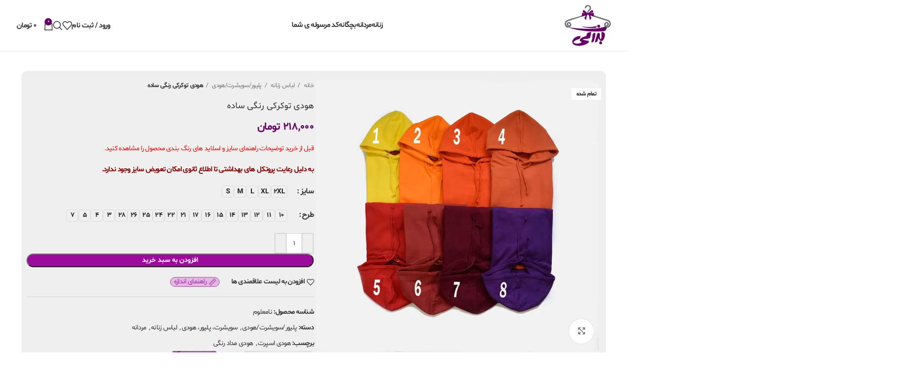

--- FILE ---
content_type: text/html; charset=UTF-8
request_url: https://bozorgidress.com/product/%D9%87%D9%88%D8%AF%DB%8C-%D8%AA%D9%88%DA%A9%D8%B1%DA%A9%DB%8C-%D8%B1%D9%86%DA%AF%DB%8C-%D8%B3%D8%A7%D8%AF%D9%87/
body_size: 63880
content:
<!DOCTYPE html>
<html dir="rtl" lang="fa-IR">
<head>
	<meta charset="UTF-8">
	<link rel="profile" href="https://gmpg.org/xfn/11">
	

	<meta name='robots' content='index, follow, max-image-preview:large, max-snippet:-1, max-video-preview:-1' />

	<!-- This site is optimized with the Yoast SEO plugin v22.0 - https://yoast.com/wordpress/plugins/seo/ -->
	<title>هودی توکرکی رنگی ساده - پوشاک بزرگی</title><style id="perfmatters-used-css">@font-face{font-display:swap;font-family:"iransni";src:url("/fonts/iransni.ttf");src:local("b iransni"),url("https://bozorgidress.com/wp-content/cache/min/1/wp-content/plugins/digits/assets/css/../../../../../../../../plugins/digits/assets/css/fonts/iransni.ttf") format("truetype");font-weight:400;font-style:normal;}.digits_back_icon{position:absolute;display:inline-block;width:29px;height:28px;top:7px;left:inherit !important;right:0px !important;transform:rotate(180deg) !important;}.digits-form_heading{color:var(--dtitle);font-weight:900;text-align:right !important;padding-right:38px !important;}.digits_back_icon{left:0px !important;}.digits-form_input_row .digits-field-type_checkbox .dig_input_wrapper div,.digits-form_input_row .digits-field-type_radio .dig_input_wrapper div,.digits-form_input_row .digits-field-type_tac .dig_input_wrapper div{z-index:2;position:relative;padding:0 32px;text-align:right !important;}.digits_form_index_section .digits_show_on_index{opacity:1;pointer-events:auto;visibility:visible;text-align:right !important;display:block;}.digits-form_heading{color:var(--dtitle);font-weight:900;text-align:right !important;}.digits-form_button_ic{margin-right:11px !important;transform:rotate(180deg) !important;}.digits-form_input_row .digits-field-type_checkbox .dig_input_wrapper::after,.digits-form_input_row .digits-field-type_checkbox .dig_input_wrapper::before,.digits-form_input_row .digits-field-type_radio .dig_input_wrapper::after,.digits-form_input_row .digits-field-type_radio .dig_input_wrapper::before,.digits-form_input_row .digits-field-type_tac .dig_input_wrapper::after,.digits-form_input_row .digits-field-type_tac .dig_input_wrapper::before{width:24px;height:24px;content:" ";mask-repeat:no-repeat;mask-size:cover;-webkit-mask-repeat:no-repeat;-webkit-mask-size:cover;display:inline-block;position:absolute;top:-2px;z-index:1;pointer-events:none;right:0 !important;left:inherit !important;}.digits-form_container *{box-sizing:border-box;transition:all 150ms ease-in;font-family:"iransni" !important;}.dig_login_signup_bar a{text-decoration:inherit;color:inherit;font-size:inherit;display:inline-block;font-family:"iransni" !important;}.dig_login_signup_bar span{opacity:.35;font-family:"iransni" !important;}.digits-form_tab-bar .digits-form_tab-item{color:var(--dprimary);display:inline-block;font-size:20px;cursor:pointer;border-bottom:3px solid transparent;padding-bottom:3px;font-weight:900;opacity:.35;font-family:"iransni" !important;}.digits-form_tab-bar .digits-tab_active{border-bottom-color:var(--dprimary);opacity:1;font-family:iransni !important;}@-webkit-keyframes dig_popBounceInRight{0%,60%,75%,90%,to{-webkit-animation-timing-function:cubic-bezier(.215,.61,.355,1);animation-timing-function:cubic-bezier(.215,.61,.355,1);}0%{opacity:0;-webkit-transform:translate3d(3000px,0,0);transform:translate3d(3000px,0,0);}60%{opacity:1;-webkit-transform:translate3d(-25px,0,0);transform:translate3d(-25px,0,0);}75%{-webkit-transform:translate3d(10px,0,0);transform:translate3d(10px,0,0);}90%{-webkit-transform:translate3d(-5px,0,0);transform:translate3d(-5px,0,0);}to{-webkit-transform:translate3d(0,0,0);transform:translate3d(0,0,0);}}@keyframes dig_popBounceInRight{0%,60%,75%,90%,to{-webkit-animation-timing-function:cubic-bezier(.215,.61,.355,1);animation-timing-function:cubic-bezier(.215,.61,.355,1);}0%{opacity:0;-webkit-transform:translate3d(3000px,0,0);transform:translate3d(3000px,0,0);}60%{opacity:1;-webkit-transform:translate3d(-25px,0,0);transform:translate3d(-25px,0,0);}75%{-webkit-transform:translate3d(10px,0,0);transform:translate3d(10px,0,0);}90%{-webkit-transform:translate3d(-5px,0,0);transform:translate3d(-5px,0,0);}to{-webkit-transform:translate3d(0,0,0);transform:translate3d(0,0,0);}}@keyframes dummyAutoFill{0%{opacity:inherit;}}@keyframes rotation{0%{transform:rotate(0deg);}to{transform:rotate(360deg);}}.dig-box *{box-sizing:border-box;}.dig-box,.digits_login_form{z-index:99998;}.dig-box{box-sizing:border-box;position:fixed;left:0;top:0;width:100%;height:100%;text-align:center;overflow:auto;background-color:rgba(6,6,6,.8);}.dig-box,.digits_form_shortcode_render .forgot,.digits_form_shortcode_render .register{display:none;}html[dir=rtl] .digits-form_input_row .digits-field-type_checkbox .dig_input_wrapper::after,html[dir=rtl] .digits-form_input_row .digits-field-type_checkbox .dig_input_wrapper::before,html[dir=rtl] .digits-form_input_row .digits-field-type_radio .dig_input_wrapper::after,html[dir=rtl] .digits-form_input_row .digits-field-type_radio .dig_input_wrapper::before,html[dir=rtl] .digits-form_input_row .digits-field-type_tac .dig_input_wrapper::after,html[dir=rtl] .digits-form_input_row .digits-field-type_tac .dig_input_wrapper::before{left:unset;right:0;}#dig-ucr-container::before,.dig_load_overlay::before{content:"";display:inline-block;height:100%;vertical-align:middle;}.dig_load_overlay{display:none;top:0;left:0;right:0;bottom:0;z-index:999999;background:rgba(6,6,6,.8);text-align:center;}.dig_load_content{display:inline-block;vertical-align:middle;}.countrycode{width:auto !important;border-top-right-radius:0;border-bottom-right-radius:0;}.mobile_field{direction:ltr;}.dig-custom-field-type-checkbox .field_label,.dig-custom-field-type-radio .field_label,.dig_opt_mult_con label{position:relative;top:0;}.dig-custom-field label,.dig_ma-box label,.digits2_box .digits-form_input_row .dig_opt_mult_con .digits-form_input_row label{margin-bottom:0;}li.dig-cc-visible{display:block;padding:0 12px;margin:0 12px;border-radius:8px;min-height:44px;line-height:44px;clear:both;cursor:pointer;}.dig-cc-visible.selected{background:#f8f8f8;}#dig-mobmail,#dig-secondmailormobile,#digits_reg_email,#forgotpass,.countrycode{direction:ltr;}.dig_login_cancel a{text-decoration:none;text-transform:uppercase;outline:0;box-shadow:none;font-size:14px;}.dig_login_cancel,.dig_lp_footer{text-align:center;position:absolute;}.dig_login_cancel{width:100%;}.dig_opt_mult label .dig_input_wrapper div,html[dir=rtl] .dig_login_rembe{padding-right:20px;}.dig_input_wrapper,.dig_login_rembe{position:relative;}.dig_login_rembe .dig_input_wrapper:before,.dig_opt_mult_con .dig_input_wrapper:before{background-repeat:no-repeat;background-size:cover;margin-top:0;}.digits-hide{display:none;}.untdovr_flag_container{display:inline-block;position:relative;width:24px;height:16px;top:3px;margin-right:12px;line-height:0;overflow:hidden;border-radius:4px;}.untdovr_flag_container_flag{background-repeat:no-repeat;width:48px;height:32px;background-size:auto;transform:scale(.5);position:absolute;float:left;line-height:21px;left:-12px;top:-8px;}.digits-form_page{min-height:100vh;display:flex;flex-direction:column;align-items:center;justify-content:center;box-sizing:border-box;}.digits-form_button,.digits-form_button[type=submit]{text-align:center;cursor:pointer;height:52px;line-height:52px;border-radius:8px;background-color:var(--dprimary);color:var(--dbutton_text);display:flex;align-items:center;justify-content:center;width:100%;box-shadow:none;outline:0;border:0;direction:ltr;}.digits-form_button-text{font-size:17px;font-weight:700;}.digits-form_heading{position:relative;font-size:32px;margin-bottom:32px;}.digits-form_tab-bar{list-style:none;margin:0;padding:0;display:flex;gap:24px;}.digits-form_tab-bar .digits-form_tab-item{color:var(--dprimary);display:inline-block;font-size:20px;cursor:pointer;border-bottom:3px solid transparent;padding-bottom:3px;font-weight:900;opacity:.35;}.digits-form_tab-bar .digits-tab_active{border-bottom-color:var(--dprimary);opacity:1;}.digits-form_container *{box-sizing:border-box;transition:all 150ms ease-in;}.digits-form_container,.digits-form_page{background-color:var(--dform_bg);}.digits-form_container{width:400px;max-width:90%;z-index:9;padding:40px 0;}.digits-form_heading{color:var(--dtitle);font-weight:900;}.digits-title_color{color:var(--dtitle);}.dig_login_signup_bar{margin-top:38px;font-size:20px;text-decoration:none;font-weight:700;cursor:default;}.dig_login_signup_bar span{opacity:.35;}.dig_login_signup_bar a{text-decoration:inherit;color:inherit;font-size:inherit;display:inline-block;}.digits-form_button_ic{margin-left:4px;height:20px;width:20px;background-color:currentColor;display:inline-block;mask-image:url("data:image/svg+xml,%3Csvg xmlns=\'http://www.w3.org/2000/svg\' width=\'20\' height=\'20\' viewBox=\'0 0 20 20\'%3E%3Cg id=\'continue-button-light\' transform=\'translate(-1335 -448)\' opacity=\'0.35\'%3E%3Crect id=\'Rectangle_199\' data-name=\'Rectangle 199\' width=\'20\' height=\'20\' transform=\'translate(1335 448)\' fill=\'rgba(255,255,255,0)\' opacity=\'0.24\'/%3E%3Cg id=\'arrow-right\' transform=\'translate(1338.333 451.333)\'%3E%3Cpath id=\'Line_41\' data-name=\'Line 41\' d=\'M11.5.667H-.167A.833.833,0,0,1-1-.167.833.833,0,0,1-.167-1H11.5a.833.833,0,0,1,.833.833A.833.833,0,0,1,11.5.667Z\' transform=\'translate(1 6.833)\' fill=\'%23fff\'/%3E%3Cpath id=\'Path_53\' data-name=\'Path 53\' d=\'M11.833,17.333a.833.833,0,0,1-.589-1.423l5.244-5.244L11.244,5.423a.833.833,0,0,1,1.179-1.179l5.833,5.833a.833.833,0,0,1,0,1.179l-5.833,5.833A.831.831,0,0,1,11.833,17.333Z\' transform=\'translate(-5.167 -4)\' fill=\'%23fff\'/%3E%3C/g%3E%3C/g%3E%3C/svg%3E%0A");mask-repeat:no-repeat;mask-size:cover;-webkit-mask-image:url("data:image/svg+xml,%3Csvg xmlns=\'http://www.w3.org/2000/svg\' width=\'20\' height=\'20\' viewBox=\'0 0 20 20\'%3E%3Cg id=\'continue-button-light\' transform=\'translate(-1335 -448)\' opacity=\'0.35\'%3E%3Crect id=\'Rectangle_199\' data-name=\'Rectangle 199\' width=\'20\' height=\'20\' transform=\'translate(1335 448)\' fill=\'rgba(255,255,255,0)\' opacity=\'0.24\'/%3E%3Cg id=\'arrow-right\' transform=\'translate(1338.333 451.333)\'%3E%3Cpath id=\'Line_41\' data-name=\'Line 41\' d=\'M11.5.667H-.167A.833.833,0,0,1-1-.167.833.833,0,0,1-.167-1H11.5a.833.833,0,0,1,.833.833A.833.833,0,0,1,11.5.667Z\' transform=\'translate(1 6.833)\' fill=\'%23fff\'/%3E%3Cpath id=\'Path_53\' data-name=\'Path 53\' d=\'M11.833,17.333a.833.833,0,0,1-.589-1.423l5.244-5.244L11.244,5.423a.833.833,0,0,1,1.179-1.179l5.833,5.833a.833.833,0,0,1,0,1.179l-5.833,5.833A.831.831,0,0,1,11.833,17.333Z\' transform=\'translate(-5.167 -4)\' fill=\'%23fff\'/%3E%3C/g%3E%3C/g%3E%3C/svg%3E%0A");-webkit-mask-repeat:no-repeat;-webkit-mask-size:cover;}.digits-form_body{margin-top:24px;}.digits-form_tab_body{display:none;}.digits-form_tab_body.digits-tab_active,.digits_hide_label .digits-field-type_checkbox label.field_label,.digits_hide_label .digits-field-type_dropdown label.field_label,.digits_hide_label .digits-field-type_radio label.field_label{display:block;}.digits2_box .digits-form_input input,.digits2_box .digits-form_input input[type=text],.digits2_box .digits-form_input textarea{width:100%;border-radius:8px;border:1px solid transparent;font-size:17px;background-color:var(--dfield_bg);color:var(--dprimary);box-shadow:none;resize:none;}.digits2_box .digits-form_input input.countrycode{background-color:transparent;}.digits-form_input textarea{padding:16px;min-height:120px;}.digits-form_input input,.digits-form_input input[type=text]{height:52px;line-height:52px;padding:0 16px;border-radius:8px;}.digits-form_input input::placeholder,.digits-form_input textarea::placeholder{opacity:.4;}.digits2_box .digits-form_input input,.digits2_box .digits-form_input input:active,.digits2_box .digits-form_input input:focus,.digits2_box .digits-form_input input[type=text],.digits2_box .digits-form_input input[type=text]:active,.digits2_box .digits-form_input input[type=text]:focus,.digits2_box .digits-form_input textarea,.digits2_box .digits-form_input textarea:active,.digits2_box .digits-form_input textarea:focus{box-shadow:none;outline:0;border:1px solid transparent;}.digits-form_border{border-radius:8px;border:1px solid transparent;}.digits-form_border.digits-row_active,.digits-form_input input:focus,.digits-form_input textarea:focus{border-color:var(--daccent) !important;}.digits-mobile_wrapper input:focus{border-color:transparent;}.digits-form_input_row{border:1px solid transparent;position:relative;margin-bottom:20px;}.digits-form_countrycode{position:absolute;left:0;top:0;}.digits-form_countrycode input[type=text]{padding-left:44px;padding-right:0;}.digits-form_countrycode .digits-field-country_flag{top:10px;left:4px;display:none;transition:none;border-radius:4px;}.digits-form_input label,.digits_secure_account_heading{font-size:17px;font-weight:700;}.digits-form_input_row select,.digits_secure_input{width:100%;}.digits-form_input label{color:var(--dtitle);cursor:pointer;line-height:16px;}.digits_hide_back.digits_back_icon{display:none;}.digits_back_icon{position:absolute;display:inline-block;width:28px;height:28px;top:7px;left:-41px;background:currentColor;cursor:pointer;-webkit-mask-repeat:no-repeat;-webkit-mask-image:url("data:image/svg+xml,%3Csvg xmlns=\'http://www.w3.org/2000/svg\' width=\'28\' height=\'28\' viewBox=\'0 0 28 28\'%3E%3Cg id=\'back-button-light\' transform=\'translate(1363 476) rotate(180)\' opacity=\'0.35\'%3E%3Crect id=\'Rectangle_199\' data-name=\'Rectangle 199\' width=\'28\' height=\'28\' transform=\'translate(1335 448)\' fill=\'rgba(255,255,255,0)\' opacity=\'0.24\'/%3E%3Cg id=\'arrow-right\' transform=\'translate(1339.667 452.667)\'%3E%3Cpath id=\'Line_41\' data-name=\'Line 41\' d=\'M16.5,1.333H.167A1.167,1.167,0,1,1,.167-1H16.5a1.167,1.167,0,1,1,0,2.333Z\' transform=\'translate(1 9.167)\' fill=\'%231c2434\'/%3E%3Cpath id=\'Path_53\' data-name=\'Path 53\' d=\'M12.167,22.667a1.167,1.167,0,0,1-.825-1.992l7.342-7.342L11.342,5.992a1.167,1.167,0,1,1,1.65-1.65l8.167,8.167a1.167,1.167,0,0,1,0,1.65l-8.167,8.167A1.163,1.163,0,0,1,12.167,22.667Z\' transform=\'translate(-2.833 -4)\' fill=\'%231c2434\'/%3E%3C/g%3E%3C/g%3E%3C/svg%3E%0A");mask-repeat:no-repeat;mask-image:url("data:image/svg+xml,%3Csvg xmlns=\'http://www.w3.org/2000/svg\' width=\'28\' height=\'28\' viewBox=\'0 0 28 28\'%3E%3Cg id=\'back-button-light\' transform=\'translate(1363 476) rotate(180)\' opacity=\'0.35\'%3E%3Crect id=\'Rectangle_199\' data-name=\'Rectangle 199\' width=\'28\' height=\'28\' transform=\'translate(1335 448)\' fill=\'rgba(255,255,255,0)\' opacity=\'0.24\'/%3E%3Cg id=\'arrow-right\' transform=\'translate(1339.667 452.667)\'%3E%3Cpath id=\'Line_41\' data-name=\'Line 41\' d=\'M16.5,1.333H.167A1.167,1.167,0,1,1,.167-1H16.5a1.167,1.167,0,1,1,0,2.333Z\' transform=\'translate(1 9.167)\' fill=\'%231c2434\'/%3E%3Cpath id=\'Path_53\' data-name=\'Path 53\' d=\'M12.167,22.667a1.167,1.167,0,0,1-.825-1.992l7.342-7.342L11.342,5.992a1.167,1.167,0,1,1,1.65-1.65l8.167,8.167a1.167,1.167,0,0,1,0,1.65l-8.167,8.167A1.163,1.163,0,0,1,12.167,22.667Z\' transform=\'translate(-2.833 -4)\' fill=\'%231c2434\'/%3E%3C/g%3E%3C/g%3E%3C/svg%3E%0A");}.digits_show_on_index{opacity:0;pointer-events:none;visibility:hidden;display:none;}.digits_form_index_section .digits_show_on_index{opacity:1;pointer-events:auto;visibility:visible;display:block;}.digits-hide_modal,.digits_popup_wrapper{position:fixed;left:0;right:0;bottom:0;top:0;}.digits_popup_wrapper{display:none;z-index:99998;}.digits-cancel{cursor:pointer;position:absolute;z-index:10;width:24px;height:24px;right:24px;top:24px;background-repeat:no-repeat;background-image:url("data:image/svg+xml,%3Csvg id=\'close\' xmlns=\'http://www.w3.org/2000/svg\' width=\'24\' height=\'24\' viewBox=\'0 0 24 24\'%3E%3Crect id=\'Rectangle_204\' data-name=\'Rectangle 204\' width=\'24\' height=\'24\' fill=\'rgba(255,255,255,0)\'/%3E%3Cline id=\'Line_41\' data-name=\'Line 41\' x1=\'12\' y2=\'12\' transform=\'translate(6 6)\' fill=\'none\' stroke=\'%23c7184d\' stroke-linecap=\'round\' stroke-linejoin=\'round\' stroke-width=\'2\'/%3E%3Cline id=\'Line_42\' data-name=\'Line 42\' x2=\'12\' y2=\'12\' transform=\'translate(6 6)\' fill=\'none\' stroke=\'%23c7184d\' stroke-linecap=\'round\' stroke-linejoin=\'round\' stroke-width=\'2\'/%3E%3C/svg%3E%0A");}.digits_ui .dig-box{text-align:left;}.digits-form_input_row input[type=checkbox],.digits-form_input_row input[type=radio],.digits-form_tab_body .digits-form_footer_content{display:none;visibility:hidden;opacity:0;}.digits-form_input_row .dig_opt_mult_con{margin-top:4px;}.digits-form_input_row .dig_opt_mult_con .dig_opt_mult{margin-top:10px;}.digits-form_input .dig_opt_mult_con label{font-weight:400;line-height:18px;}.digits-form_input_row .digits-field-type_checkbox .dig_input_wrapper,.digits-form_input_row .digits-field-type_radio .dig_input_wrapper,.digits-form_input_row .digits-field-type_tac .dig_input_wrapper,.digits-mobile_wrapper{position:relative;}.digits-form_input_row .digits-field-type_checkbox .dig_input_wrapper div,.digits-form_input_row .digits-field-type_radio .dig_input_wrapper div,.digits-form_input_row .digits-field-type_tac .dig_input_wrapper div{z-index:2;position:relative;padding:0 32px;}.digits-form_input_row .digits-field-type_checkbox .dig_input_wrapper::before,.digits-form_input_row .digits-field-type_tac .dig_input_wrapper::before{mask-image:url("data:image/svg+xml,%3Csvg xmlns=\'http://www.w3.org/2000/svg\' width=\'24\' height=\'24\' viewBox=\'0 0 24 24\'%3E%3Cg id=\'Group_305\' data-name=\'Group 305\' transform=\'translate(-760 -417)\'%3E%3Crect id=\'Rectangle_68\' data-name=\'Rectangle 68\' width=\'24\' height=\'24\' rx=\'8\' transform=\'translate(760 417)\' fill=\'%23f8f8f8\'/%3E%3C/g%3E%3C/svg%3E%0A");-webkit-mask-image:url("data:image/svg+xml,%3Csvg xmlns=\'http://www.w3.org/2000/svg\' width=\'24\' height=\'24\' viewBox=\'0 0 24 24\'%3E%3Cg id=\'Group_305\' data-name=\'Group 305\' transform=\'translate(-760 -417)\'%3E%3Crect id=\'Rectangle_68\' data-name=\'Rectangle 68\' width=\'24\' height=\'24\' rx=\'8\' transform=\'translate(760 417)\' fill=\'%23f8f8f8\'/%3E%3C/g%3E%3C/svg%3E%0A");}.digits-form_input_row .digits-field-type_checkbox .dig_input_wrapper::before,.digits-form_input_row .digits-field-type_radio .dig_input_wrapper::before,.digits-form_input_row .digits-field-type_tac .dig_input_wrapper::before{background-color:var(--dfield_bg);}.digits-form_input_row .digits-field-type_checkbox .dig_input_wrapper::after,.digits-form_input_row .digits-field-type_checkbox .dig_input_wrapper::before,.digits-form_input_row .digits-field-type_radio .dig_input_wrapper::after,.digits-form_input_row .digits-field-type_radio .dig_input_wrapper::before,.digits-form_input_row .digits-field-type_tac .dig_input_wrapper::after,.digits-form_input_row .digits-field-type_tac .dig_input_wrapper::before{width:24px;height:24px;content:" ";mask-repeat:no-repeat;mask-size:cover;-webkit-mask-repeat:no-repeat;-webkit-mask-size:cover;display:inline-block;position:absolute;top:-2px;z-index:1;pointer-events:none;left:0;}.digits-form_input_row a{color:inherit;font-weight:700;}.digits-form_input_row .digits-field-type_heading label,.digits_hide_label label.field_label{display:none;}.digits-form_input_row .digits-field-type_checkbox .selected .dig_input_wrapper::after,.digits-form_input_row .digits-field-type_radio .selected .dig_input_wrapper::after,.digits-form_input_row .digits-field-type_tac .selected .dig_input_wrapper::after{background-color:var(--dprimary);line-height:17px;}.digits-form_input_row .digits-field-type_checkbox .selected .dig_input_wrapper::after,.digits-form_input_row .digits-field-type_tac .selected .dig_input_wrapper::after{mask-image:url("data:image/svg+xml,%3Csvg xmlns=\'http://www.w3.org/2000/svg\' width=\'24\' height=\'24\' viewBox=\'0 0 24 24\'%3E%3Cg id=\'Group_304\' data-name=\'Group 304\' transform=\'translate(-760 -417)\'%3E%3Cpath id=\'Path_53\' data-name=\'Path 53\' d=\'M3.554-4874.054.311-4877.3a1.053,1.053,0,0,1-.311-.75,1.051,1.051,0,0,1,.311-.75,1.048,1.048,0,0,1,.75-.311,1.052,1.052,0,0,1,.75.311L4.3-4876.3l6.385-6.385a1.053,1.053,0,0,1,.751-.312,1.053,1.053,0,0,1,.75.312,1.055,1.055,0,0,1,.31.75,1.057,1.057,0,0,1-.31.75l-7.136,7.135a1.052,1.052,0,0,1-.75.311A1.054,1.054,0,0,1,3.554-4874.054Z\' transform=\'translate(765.75 5307.372)\' fill=\'%232d333d\'/%3E%3C/g%3E%3C/svg%3E%0A");-webkit-mask-image:url("data:image/svg+xml,%3Csvg xmlns=\'http://www.w3.org/2000/svg\' width=\'24\' height=\'24\' viewBox=\'0 0 24 24\'%3E%3Cg id=\'Group_304\' data-name=\'Group 304\' transform=\'translate(-760 -417)\'%3E%3Cpath id=\'Path_53\' data-name=\'Path 53\' d=\'M3.554-4874.054.311-4877.3a1.053,1.053,0,0,1-.311-.75,1.051,1.051,0,0,1,.311-.75,1.048,1.048,0,0,1,.75-.311,1.052,1.052,0,0,1,.75.311L4.3-4876.3l6.385-6.385a1.053,1.053,0,0,1,.751-.312,1.053,1.053,0,0,1,.75.312,1.055,1.055,0,0,1,.31.75,1.057,1.057,0,0,1-.31.75l-7.136,7.135a1.052,1.052,0,0,1-.75.311A1.054,1.054,0,0,1,3.554-4874.054Z\' transform=\'translate(765.75 5307.372)\' fill=\'%232d333d\'/%3E%3C/g%3E%3C/svg%3E%0A");}.digits-form_input_row label{margin-bottom:10px;display:block;}.digits-form_body-no_tabs,.digits2_box .digits-form_input_row .dig_opt_mult_con,.digits2_box .digits-form_input_row .dig_opt_mult_con .dig_opt_mult{margin-top:0;}.digits2_box .digits-form_rememberme{height:20px;}.digits_form-init_step_data{display:none;}.digits_form_index_section .digits_form-init_step_data,.digits_otp_info:hover .digits_otp_info_desc{display:block;}.digits_site_footer_box{padding-top:24px;display:flex;flex-direction:column;align-items:center;justify-content:center;padding-bottom:4px;position:absolute;bottom:0;left:0;right:0;}.digits_site_footer_box>div{padding-bottom:24px;line-height:16px;}.digits-form_tab_container{position:relative;}@media all and (max-width:590px){.digits-form_tab-bar .digits-form_tab-item{font-size:16px;}}.digits_signup_active_step.digits_signup_form_step{display:block;}.dig_load_overlay{position:fixed;}.dig_spinner{width:48px;height:48px;border:5px solid #fff;border-bottom-color:transparent;border-radius:50%;display:inline-block;box-sizing:border-box;animation:rotation 1s linear infinite;}@-webkit-keyframes spin{0%{-webkit-transform:rotate(0deg);transform:rotate(0deg);}to{-webkit-transform:rotate(360deg);transform:rotate(360deg);}}@keyframes spin{0%{-webkit-transform:rotate(0deg);transform:rotate(0deg);}to{-webkit-transform:rotate(360deg);transform:rotate(360deg);}}.woocommerce-Button{z-index:1;}.countrycode{margin-top:0;}#reg_billing_otp_container,.register .woocommerce-Button{z-index:1;}.login .woocommerce-Button,.register .woocommerce-Button{width:100%;}.login .woocommerce-LostPassword a{float:right !important;}#wp_bb_log_submit,.bbp-login-form label,.digits-tp_style.woocommerce-form-login input,.register input[type=submit],.wp_login .wp_form_last_section,.wp_login .wp_form_last_section .button-large{width:100%;}#cfw_login_modal_form .digits-form_input input,#ihc_login_form .digits_secure_login-tp,#ihc_login_form.digits-tp_style .digits-form_input input,.digits-form_input input,.wp_login .digits-form_tab_wrapper{width:100%;}@font-face{font-display:swap;font-family:woowallet;src:url("https://bozorgidress.com/wp-content/cache/min/1/wp-content/plugins/woo-wallet/assets/css/../../../../../../../../plugins/woo-wallet/assets/fonts/woowallet.eot?tewfy0");src:url("https://bozorgidress.com/wp-content/cache/min/1/wp-content/plugins/woo-wallet/assets/css/../../../../../../../../plugins/woo-wallet/assets/fonts/woowallet.eot?tewfy0#iefix") format("embedded-opentype"),url("https://bozorgidress.com/wp-content/cache/min/1/wp-content/plugins/woo-wallet/assets/css/../../../../../../../../plugins/woo-wallet/assets/fonts/woowallet.ttf?tewfy0") format("truetype"),url("https://bozorgidress.com/wp-content/cache/min/1/wp-content/plugins/woo-wallet/assets/css/../../../../../../../../plugins/woo-wallet/assets/fonts/woowallet.woff?tewfy0") format("woff"),url("https://bozorgidress.com/wp-content/cache/min/1/wp-content/plugins/woo-wallet/assets/css/../../../../../../../../plugins/woo-wallet/assets/fonts/woowallet.svg?tewfy0#woowallet") format("svg");font-weight:400;font-style:normal;}[class*=" woo-wallet-icon-"],[class^=woo-wallet-icon-]{font-family:woowallet !important;speak:none;font-style:normal;font-weight:400;font-variant:normal;text-transform:none;line-height:1;-webkit-font-smoothing:antialiased;-moz-osx-font-smoothing:grayscale;}@keyframes swiper-preloader-spin{to{transform:rotate(1 turn);}}@-webkit-keyframes fa-spin{0%{-webkit-transform:rotate(0deg);transform:rotate(0deg);}to{-webkit-transform:rotate(1 turn);transform:rotate(1 turn);}}@keyframes fa-spin{0%{-webkit-transform:rotate(0deg);transform:rotate(0deg);}to{-webkit-transform:rotate(1 turn);transform:rotate(1 turn);}}@font-face{font-family:"Font Awesome 5 Brands";font-style:normal;font-weight:400;font-display:swap;src:url("https://bozorgidress.com/wp-content/cache/min/1/wp-content/plugins/elementor/assets/lib/font-awesome/css/../../../../../../../../../../plugins/elementor/assets/lib/font-awesome/webfonts/fa-brands-400.eot");src:url("https://bozorgidress.com/wp-content/cache/min/1/wp-content/plugins/elementor/assets/lib/font-awesome/css/../../../../../../../../../../plugins/elementor/assets/lib/font-awesome/webfonts/fa-brands-400.eot?#iefix") format("embedded-opentype"),url("https://bozorgidress.com/wp-content/cache/min/1/wp-content/plugins/elementor/assets/lib/font-awesome/css/../../../../../../../../../../plugins/elementor/assets/lib/font-awesome/webfonts/fa-brands-400.woff2") format("woff2"),url("https://bozorgidress.com/wp-content/cache/min/1/wp-content/plugins/elementor/assets/lib/font-awesome/css/../../../../../../../../../../plugins/elementor/assets/lib/font-awesome/webfonts/fa-brands-400.woff") format("woff"),url("https://bozorgidress.com/wp-content/cache/min/1/wp-content/plugins/elementor/assets/lib/font-awesome/css/../../../../../../../../../../plugins/elementor/assets/lib/font-awesome/webfonts/fa-brands-400.ttf") format("truetype"),url("https://bozorgidress.com/wp-content/cache/min/1/wp-content/plugins/elementor/assets/lib/font-awesome/css/../../../../../../../../../../plugins/elementor/assets/lib/font-awesome/webfonts/fa-brands-400.svg#fontawesome") format("svg");}@font-face{font-family:"Font Awesome 5 Free";font-style:normal;font-weight:400;font-display:swap;src:url("https://bozorgidress.com/wp-content/cache/min/1/wp-content/plugins/elementor/assets/lib/font-awesome/css/../../../../../../../../../../plugins/elementor/assets/lib/font-awesome/webfonts/fa-regular-400.eot");src:url("https://bozorgidress.com/wp-content/cache/min/1/wp-content/plugins/elementor/assets/lib/font-awesome/css/../../../../../../../../../../plugins/elementor/assets/lib/font-awesome/webfonts/fa-regular-400.eot?#iefix") format("embedded-opentype"),url("https://bozorgidress.com/wp-content/cache/min/1/wp-content/plugins/elementor/assets/lib/font-awesome/css/../../../../../../../../../../plugins/elementor/assets/lib/font-awesome/webfonts/fa-regular-400.woff2") format("woff2"),url("https://bozorgidress.com/wp-content/cache/min/1/wp-content/plugins/elementor/assets/lib/font-awesome/css/../../../../../../../../../../plugins/elementor/assets/lib/font-awesome/webfonts/fa-regular-400.woff") format("woff"),url("https://bozorgidress.com/wp-content/cache/min/1/wp-content/plugins/elementor/assets/lib/font-awesome/css/../../../../../../../../../../plugins/elementor/assets/lib/font-awesome/webfonts/fa-regular-400.ttf") format("truetype"),url("https://bozorgidress.com/wp-content/cache/min/1/wp-content/plugins/elementor/assets/lib/font-awesome/css/../../../../../../../../../../plugins/elementor/assets/lib/font-awesome/webfonts/fa-regular-400.svg#fontawesome") format("svg");}@font-face{font-family:"Font Awesome 5 Free";font-style:normal;font-weight:900;font-display:swap;src:url("https://bozorgidress.com/wp-content/cache/min/1/wp-content/plugins/elementor/assets/lib/font-awesome/css/../../../../../../../../../../plugins/elementor/assets/lib/font-awesome/webfonts/fa-solid-900.eot");src:url("https://bozorgidress.com/wp-content/cache/min/1/wp-content/plugins/elementor/assets/lib/font-awesome/css/../../../../../../../../../../plugins/elementor/assets/lib/font-awesome/webfonts/fa-solid-900.eot?#iefix") format("embedded-opentype"),url("https://bozorgidress.com/wp-content/cache/min/1/wp-content/plugins/elementor/assets/lib/font-awesome/css/../../../../../../../../../../plugins/elementor/assets/lib/font-awesome/webfonts/fa-solid-900.woff2") format("woff2"),url("https://bozorgidress.com/wp-content/cache/min/1/wp-content/plugins/elementor/assets/lib/font-awesome/css/../../../../../../../../../../plugins/elementor/assets/lib/font-awesome/webfonts/fa-solid-900.woff") format("woff"),url("https://bozorgidress.com/wp-content/cache/min/1/wp-content/plugins/elementor/assets/lib/font-awesome/css/../../../../../../../../../../plugins/elementor/assets/lib/font-awesome/webfonts/fa-solid-900.ttf") format("truetype"),url("https://bozorgidress.com/wp-content/cache/min/1/wp-content/plugins/elementor/assets/lib/font-awesome/css/../../../../../../../../../../plugins/elementor/assets/lib/font-awesome/webfonts/fa-solid-900.svg#fontawesome") format("svg");}.container,.container-fluid{width:100%;padding-right:15px;padding-left:15px;margin-right:auto;margin-left:auto;}.row{display:flex;flex-wrap:wrap;margin-inline:calc(( var(--wd-sp,30px) / 2 ) * -1);}[class*=wd-spacing-]{margin-bottom:calc(var(--wd-sp,30px) / -1);}[class*=wd-spacing-]>[class*=col]{margin-bottom:var(--wd-sp,30px);}.col,.col-1,.col-10,.col-11,.col-12,.col-2,.col-20_0,.col-3,.col-4,.col-5,.col-6,.col-7,.col-8,.col-9,.col-auto,.col-lg,.col-lg-1,.col-lg-10,.col-lg-11,.col-lg-12,.col-lg-2,.col-lg-20_0,.col-lg-3,.col-lg-4,.col-lg-5,.col-lg-6,.col-lg-7,.col-lg-8,.col-lg-9,.col-lg-auto,.col-md,.col-md-1,.col-md-10,.col-md-11,.col-md-12,.col-md-2,.col-md-20_0,.col-md-3,.col-md-4,.col-md-5,.col-md-6,.col-md-7,.col-md-8,.col-md-9,.col-md-auto,.col-sm,.col-sm-1,.col-sm-10,.col-sm-11,.col-sm-12,.col-sm-2,.col-sm-3,.col-sm-4,.col-sm-5,.col-sm-6,.col-sm-7,.col-sm-8,.col-sm-9,.col-sm-auto,.col-xl,.col-xl-1,.col-xl-10,.col-xl-11,.col-xl-12,.col-xl-2,.col-xl-3,.col-xl-4,.col-xl-5,.col-xl-6,.col-xl-7,.col-xl-8,.col-xl-9,.col-xl-auto{position:relative;width:100%;min-height:1px;padding-inline:calc(var(--wd-sp,30px) / 2);}.col-auto{flex:0 0 auto;width:auto;max-width:none;}.col-12{flex:0 0 100%;max-width:100%;}@media (min-width:576px){.col-sm-6{flex:0 0 50%;max-width:50%;}}@media (min-width:769px){.col-md-6{flex:0 0 50%;max-width:50%;}.col-md-12{flex:0 0 100%;max-width:100%;}}@media (min-width:1025px){.col-lg-3{flex:0 0 25%;max-width:25%;}.col-lg-6{flex:0 0 50%;max-width:50%;}.col-lg-12{flex:0 0 100%;max-width:100%;}}.align-items-start{align-items:flex-start !important;}:root{--wd-text-line-height:1.6;--wd-brd-radius:.001px;--wd-form-height:42px;--wd-form-color:inherit;--wd-form-placeholder-color:inherit;--wd-form-bg:transparent;--wd-form-brd-color:rgba(0,0,0,.1);--wd-form-brd-color-focus:rgba(0,0,0,.15);--wd-form-chevron:url("[data-uri]");--btn-height:42px;--btn-transform:uppercase;--btn-font-weight:600;--btn-font-family:inherit;--btn-font-style:unset;--wd-main-bgcolor:#fff;--wd-scroll-w:.001px;--wd-admin-bar-h:.001px;--wd-tags-mb:20px;--wd-block-spacing:20px;--wd-header-banner-mt:.001px;--wd-sticky-nav-w:.001px;--color-white:#fff;--color-gray-100:#f7f7f7;--color-gray-200:#f1f1f1;--color-gray-300:#bbb;--color-gray-400:#a5a5a5;--color-gray-500:#777;--color-gray-600:#666;--color-gray-700:#555;--color-gray-800:#333;--color-gray-900:#242424;--bgcolor-black-rgb:0,0,0;--bgcolor-white-rgb:255,255,255;--bgcolor-white:#fff;--bgcolor-gray-100:#f7f7f7;--bgcolor-gray-200:#f7f7f7;--bgcolor-gray-300:#f1f1f1;--bgcolor-gray-400:rgba(187,187,187,.4);--brdcolor-gray-200:rgba(0,0,0,.075);--brdcolor-gray-300:rgba(0,0,0,.105);--brdcolor-gray-400:rgba(0,0,0,.12);--brdcolor-gray-500:rgba(0,0,0,.2);}html,body,div,span,applet,object,iframe,h1,h2,h3,h4,h5,h6,p,blockquote,pre,a,abbr,acronym,address,big,cite,code,del,dfn,em,img,ins,kbd,q,s,samp,small,strike,strong,sub,sup,tt,var,b,u,i,center,dl,dt,dd,ol,ul,li,fieldset,form,label,legend,table,caption,tbody,tfoot,thead,tr,th,td,article,aside,canvas,details,embed,figure,figcaption,footer,header,hgroup,menu,nav,output,ruby,section,summary,time,mark,audio,video{margin:0;padding:0;border:0;vertical-align:baseline;font:inherit;font-size:100%;}*,*:before,*:after{-webkit-box-sizing:border-box;-moz-box-sizing:border-box;box-sizing:border-box;}html{line-height:1;-webkit-text-size-adjust:100%;-webkit-tap-highlight-color:transparent;font-family:sans-serif;overflow-x:hidden;}ol,ul{list-style:none;margin-bottom:var(--list-mb);padding-right:var(--li-pl);--list-mb:20px;--li-mb:10px;--li-pl:17px;}caption,th,td{vertical-align:middle;text-align:right;}a img{border:none;}article,aside,details,figcaption,figure,footer,header,hgroup,main,menu,nav,section,summary{display:block;}a,button,input{touch-action:manipulation;}button,input,optgroup,select,textarea{margin:0;color:inherit;font:inherit;}button{overflow:visible;}button,html input[type="button"],input[type="reset"],input[type="submit"]{cursor:pointer;-webkit-appearance:button;}button::-moz-focus-inner,input::-moz-focus-inner{padding:0;padding:0;border:0;border:0;}.rtl{direction:rtl;}body{margin:0;background-color:#fff;color:var(--wd-text-color);text-rendering:optimizeLegibility;font-weight:var(--wd-text-font-weight);font-style:var(--wd-text-font-style);font-size:var(--wd-text-font-size);font-family:var(--wd-text-font);-webkit-font-smoothing:antialiased;-moz-osx-font-smoothing:grayscale;line-height:var(--wd-text-line-height);--wd-header-h:calc(var(--wd-top-bar-h) + var(--wd-header-general-h) + var(--wd-header-bottom-h));--wd-header-sticky-h:calc(var(--wd-top-bar-sticky-h) + var(--wd-header-general-sticky-h) + var(--wd-header-bottom-sticky-h) + var(--wd-header-clone-h));}@supports (overflow: clip){body{overflow:clip;}}:is(body){height:auto;}p{margin-bottom:var(--wd-tags-mb);}a{color:var(--wd-link-color);text-decoration:none;transition:all .25s ease;}a:is(:hover,:focus,:active){outline:none;text-decoration:none;}a:hover{color:var(--wd-link-color-hover);}a:focus{outline:none;}:is(h1,h2,h3,h4,h5,h6,.title) a{color:inherit;}:is(h1,h2,h3,h4,h5,h6,.title) a:hover{color:var(--wd-link-color-hover);}label{display:block;margin-bottom:5px;color:var(--wd-title-color);vertical-align:middle;font-weight:400;}.required{border:none;color:#e01020;font-size:16px;line-height:1;}strong,b{font-weight:600;}small{font-size:80%;}img{max-width:100%;height:auto;border:0;vertical-align:middle;}h1{font-size:28px;}h2{font-size:24px;}h3{font-size:22px;}h4{font-size:18px;}.wd-entities-title a{color:inherit;}.wd-el-title{display:flex !important;align-items:center;gap:10px;font-size:22px;}legend,h1,h2,h3,h4,h5,h6,.title{display:block;margin-bottom:var(--wd-tags-mb);color:var(--wd-title-color);text-transform:var(--wd-title-transform);font-weight:var(--wd-title-font-weight);font-style:var(--wd-title-font-style);font-family:var(--wd-title-font);line-height:1.4;}.wd-entities-title{display:block;color:var(--wd-entities-title-color);word-wrap:break-word;font-weight:var(--wd-entities-title-font-weight);font-style:var(--wd-entities-title-font-style);font-family:var(--wd-entities-title-font);text-transform:var(--wd-entities-title-transform);line-height:1.4;}a.wd-entities-title:hover,.wd-entities-title a:hover{color:var(--wd-entities-title-color-hover);}li{margin-bottom:var(--li-mb);}li:last-child{margin-bottom:0;}li>ul,li>ol{margin-top:var(--li-mb);margin-bottom:0;}ul{list-style:disc;}.unordered-list,.wd-sub-menu,.textwidget .menu,.unordered-list ul,.wd-sub-menu ul,.textwidget .menu ul,.unordered-list ol,.wd-sub-menu ol,.textwidget .menu ol,.wd-nav,nav[class*="-pagination"] ul{list-style:none;--li-pl:0;}.wd-sub-menu,.wd-sub-menu ul,.wd-sub-menu ol,.wd-nav,nav[class*="-pagination"] ul{--list-mb:0;--li-mb:0;}.text-center{--content-align:center;--text-align:center;text-align:var(--text-align);}.text-right{--text-align:right;text-align:var(--text-align);--content-align:flex-start;}.text-left{--text-align:left;text-align:var(--text-align);--content-align:flex-end;}[class*="color-scheme-light"]{--color-white:#000;--color-gray-100:rgba(255,255,255,.1);--color-gray-200:rgba(255,255,255,.2);--color-gray-300:rgba(255,255,255,.5);--color-gray-400:rgba(255,255,255,.6);--color-gray-500:rgba(255,255,255,.7);--color-gray-600:rgba(255,255,255,.8);--color-gray-700:rgba(255,255,255,.9);--color-gray-800:#fff;--color-gray-900:#fff;--bgcolor-black-rgb:255,255,255;--bgcolor-white-rgb:0,0,0;--bgcolor-white:#0f0f0f;--bgcolor-gray-100:#0a0a0a;--bgcolor-gray-200:#121212;--bgcolor-gray-300:#141414;--bgcolor-gray-400:#171717;--brdcolor-gray-200:rgba(255,255,255,.1);--brdcolor-gray-300:rgba(255,255,255,.15);--brdcolor-gray-400:rgba(255,255,255,.25);--brdcolor-gray-500:rgba(255,255,255,.3);--wd-text-color:rgba(255,255,255,.8);--wd-title-color:#fff;--wd-widget-title-color:var(--wd-title-color);--wd-entities-title-color:#fff;--wd-entities-title-color-hover:rgba(255,255,255,.8);--wd-link-color:rgba(255,255,255,.9);--wd-link-color-hover:#fff;--wd-form-brd-color:rgba(255,255,255,.2);--wd-form-brd-color-focus:rgba(255,255,255,.3);--wd-form-placeholder-color:rgba(255,255,255,.6);--wd-form-chevron:url("[data-uri]");--wd-main-bgcolor:#1a1a1a;color:var(--wd-text-color);}.color-scheme-dark{--color-white:#fff;--color-gray-100:#f7f7f7;--color-gray-200:#f1f1f1;--color-gray-300:#bbb;--color-gray-400:#a5a5a5;--color-gray-500:#777;--color-gray-600:#666;--color-gray-700:#555;--color-gray-800:#333;--color-gray-900:#242424;--bgcolor-black-rgb:0,0,0;--bgcolor-white-rgb:255,255,255;--bgcolor-white:#fff;--bgcolor-gray-100:#f7f7f7;--bgcolor-gray-200:#f7f7f7;--bgcolor-gray-300:#f1f1f1;--bgcolor-gray-400:rgba(187,187,187,.4);--brdcolor-gray-200:rgba(0,0,0,.075);--brdcolor-gray-300:rgba(0,0,0,.105);--brdcolor-gray-400:rgba(0,0,0,.12);--brdcolor-gray-500:rgba(0,0,0,.2);--wd-text-color:#777;--wd-title-color:#242424;--wd-entities-title-color:#333;--wd-entities-title-color-hover:rgba(51,51,51,.65);--wd-link-color:#333;--wd-link-color-hover:#242424;--wd-form-brd-color:rgba(0,0,0,.1);--wd-form-brd-color-focus:rgba(0,0,0,.15);--wd-form-placeholder-color:#777;color:var(--wd-text-color);}[class*="color-scheme-hover"]{transition:all .25s ease;}[class*="color-scheme-hover"] .title{transition:all .25s ease;}.wd-fill{position:absolute;inset:0;}.set-mb-l{--margin-bottom:20px;}.set-mb-l>*{margin-bottom:var(--margin-bottom);}.set-cont-mb-s{--wd-tags-mb:10px;}.reset-last-child>*:last-child{margin-bottom:0;}@keyframes wd-rotate{100%{transform:rotate(360deg);}}@keyframes wd-fadeIn{from{opacity:0;}to{opacity:1;}}@keyframes wd-fadeOut{from{opacity:1;}to{opacity:0;}}@keyframes wd-fadeInBottomShort{from{transform:translate3d(0,20px,0);}to{transform:none;}}@keyframes wd-ShakePrev{25%{transform:translate3d(0px,0,0);}50%{transform:translate3d(3px,0,0);}75%{transform:translate3d(-3px,0,0);}}@keyframes wd-ShakeNext{25%{transform:translate3d(0px,0,0);}50%{transform:translate3d(-3px,0,0);}75%{transform:translate3d(3px,0,0);}}@keyframes wd-FadeInLoader{from{opacity:0;}to{opacity:.8;}}table{margin-bottom:35px;width:100%;border-spacing:0;border-collapse:collapse;line-height:1.4;}table th{padding:15px 10px;border-bottom:2px solid var(--brdcolor-gray-200);color:var(--wd-title-color);text-transform:uppercase;font-weight:var(--wd-title-font-weight);font-style:var(--wd-title-font-style);font-size:16px;font-family:var(--wd-title-font);}table td{padding:15px 12px;border-bottom:1px solid var(--brdcolor-gray-300);}table :is(tbody,tfoot) th{border-bottom:1px solid var(--brdcolor-gray-300);text-transform:none;font-size:inherit;}.responsive-table{overflow-x:auto;margin-bottom:35px;}.responsive-table table{margin-bottom:0;}.responsive-table .responsive-table{overflow-x:visible;margin-bottom:0;}input[type='email'],input[type='search'],input[type='number'],input[type='url'],input[type='tel'],input[type='text'],input[type='password'],textarea,select{-webkit-appearance:none;-moz-appearance:none;appearance:none;}input[type='email'],input[type='date'],input[type='search'],input[type='number'],input[type='text'],input[type='tel'],input[type='url'],input[type='password'],textarea,select{padding:0 15px;max-width:100%;width:100%;height:var(--wd-form-height);border:var(--wd-form-brd-width) solid var(--wd-form-brd-color);border-radius:var(--wd-form-brd-radius);background-color:var(--wd-form-bg);box-shadow:none;color:var(--wd-form-color);vertical-align:middle;font-size:14px;transition:border-color .5s ease;}input[type='email']:focus,input[type='date']:focus,input[type='search']:focus,input[type='number']:focus,input[type='text']:focus,input[type='tel']:focus,input[type='url']:focus,input[type='password']:focus,textarea:focus,select:focus{outline:none;border-color:var(--wd-form-brd-color-focus);transition:border-color .4s ease;}::-webkit-input-placeholder{color:var(--wd-form-placeholder-color);}::-moz-placeholder{color:var(--wd-form-placeholder-color);}:-moz-placeholder{color:var(--wd-form-placeholder-color);}input[type="radio"],input[type="checkbox"]{box-sizing:border-box;margin-top:0;padding:0;vertical-align:middle;margin-inline-end:5px;}input[type="search"]{box-sizing:content-box;-webkit-appearance:textfield;}input[type="search"]::-webkit-search-cancel-button,input[type="search"]::-webkit-search-decoration{-webkit-appearance:none;}input[type="number"]{padding:0;text-align:center;}input[type="number"]::-webkit-inner-spin-button,input[type="number"]::-webkit-outer-spin-button{height:auto;}input[type="date"]::-webkit-inner-spin-button{display:none;}input[type="date"]::-webkit-calendar-picker-indicator{opacity:0;}input[type="date"]::-webkit-clear-button{position:relative;left:5px;width:30px;opacity:.4;filter:grayscale(100%);}[class*="color-scheme-light"] input[type="date"]::-webkit-clear-button{opacity:.6;filter:grayscale(100%) invert(100%) saturate(800%);}html:not(.browser-Firefox) input[type="date"]{background:no-repeat url("https://bozorgidress.com/wp-content/themes/woodmart/css/parts/../../inc/admin/assets/images/calend-d.svg") left 15px top 50%;background-size:auto 14px;}html:not(.browser-Firefox) [class*="color-scheme-light"] input[type='date']{background-image:url("https://bozorgidress.com/wp-content/themes/woodmart/css/parts/../../inc/admin/assets/images/calend-l.svg");}textarea{overflow:auto;padding:10px 15px;min-height:190px;}select{padding-left:30px;background-image:var(--wd-form-chevron);background-position:left 10px top 50%;background-size:auto 18px;background-repeat:no-repeat;}select option{background-color:var(--bgcolor-white);}input:-webkit-autofill{border-color:var(--wd-form-brd-color);-webkit-box-shadow:0 0 0 1000px var(--wd-form-bg) inset;-webkit-text-fill-color:var(--wd-form-color);}input:focus:-webkit-autofill{border-color:var(--wd-form-brd-color-focus);}:is(.btn,.button,button,[type="submit"],[type="button"]){padding:5px 20px;min-height:var(--btn-height);font-size:13px;position:relative;display:inline-flex;align-items:center;justify-content:center;outline:none;border:0px solid transparent;border-radius:0;box-shadow:none;vertical-align:middle;text-align:center;text-decoration:none;text-transform:var(--btn-transform);text-shadow:none;font-weight:var(--btn-font-weight);font-family:var(--btn-font-family);font-style:var(--btn-font-style);line-height:1.2;cursor:pointer;transition:color .25s ease,background-color .25s ease,border-color .25s ease,box-shadow .25s ease,opacity .25s ease;color:var(--btn-color,#3e3e3e);background-color:var(--btn-bgcolor,#f3f3f3);}:is(.btn,.button,button,[type="submit"],[type="button"]):hover{color:var(--btn-color-hover,#3e3e3e);background-color:var(--btn-bgcolor-hover,#e0e0e0);}button[disabled],input[disabled]{opacity:.6 !important;cursor:default !important;}[class*="wd-grid"]{--wd-col:var(--wd-col-lg);--wd-gap:var(--wd-gap-lg);--wd-col-lg:1;--wd-gap-lg:20px;}[class*="wd-grid-f"]{display:flex;flex-wrap:wrap;gap:var(--wd-gap);}.wd-scroll-content{overflow:hidden;overflow-y:auto;-webkit-overflow-scrolling:touch;max-height:50vh;scrollbar-width:thin;}.wd-dropdown{position:absolute;top:100%;right:0;z-index:380;margin-top:15px;margin-left:0;margin-right:calc(var(--nav-gap,.001px) / 2 * -1);background-color:var(--bgcolor-white);background-position:bottom left;background-clip:border-box;background-repeat:no-repeat;box-shadow:0 0 3px rgba(0,0,0,.15);text-align:right;border-radius:var(--wd-brd-radius);visibility:hidden;opacity:0;transition:opacity .4s cubic-bezier(.19,1,.22,1),visibility .4s cubic-bezier(.19,1,.22,1),transform .4s cubic-bezier(.19,1,.22,1);transform:translateY(15px) translateZ(0);pointer-events:none;}.wd-dropdown:after{content:"";position:absolute;inset-inline:0;bottom:100%;height:15px;}.wd-event-hover:hover>.wd-dropdown,.wd-event-click.wd-opened>.wd-dropdown,.wd-dropdown.wd-opened{visibility:visible;opacity:1;transform:none !important;pointer-events:visible;pointer-events:unset;}.wd-dropdown-menu{min-height:min(var(--wd-dropdown-height,unset),var(--wd-content-h,var(--wd-dropdown-height,unset)));width:var(--wd-dropdown-width);background-image:var(--wd-dropdown-bg-img);}.wd-dropdown-menu.wd-scroll>.wd-scroll-content{max-height:none;border-radius:inherit;}.wd-dropdown-menu:is(.wd-design-sized,.wd-design-full-width,.wd-design-full-height) .wd-sub-menu>li{margin-bottom:25px;width:200px;}.wd-dropdown-menu:is(.wd-design-sized,.wd-design-full-width,.wd-design-full-height) .vc_row .wd-sub-menu>li{width:auto;}.wd-dropdown-menu:is(.wd-design-sized,.wd-design-full-width,.wd-design-full-height) .elementor-element .wd-sub-menu>li{margin-bottom:0;width:auto;}.wd-dropdown-menu.wd-design-sized:not(.wd-scroll),.wd-dropdown-menu.wd-design-sized.wd-scroll .wd-dropdown-inner{padding:var(--wd-dropdown-padding,30px 35px 0 35px);}.wd-dropdown-menu.wd-design-sized:not(.wd-scroll)>.container,.wd-dropdown-menu.wd-design-sized.wd-scroll .wd-dropdown-inner>.container{padding:0;width:auto;}.wd-side-hidden{position:fixed;inset-block:var(--wd-admin-bar-h) 0;z-index:500;overflow:hidden;overflow-y:auto;-webkit-overflow-scrolling:touch;width:340px;background-color:var(--bgcolor-white);transition:transform .5s cubic-bezier(.19,1,.22,1);}.wd-side-hidden.wd-left{right:auto;left:0;transform:translate3d(-100%,0,0);}.wd-side-hidden.wd-right{right:0;left:auto;transform:translate3d(100%,0,0);}@media (max-width: 350px){div.website-wrapper .wd-side-hidden{width:270px !important;}}.wd-sub-menu{--sub-menu-color:#848484;--sub-menu-color-hover:var(--wd-primary-color);}.wd-sub-menu li{position:relative;}.wd-sub-menu li>a{position:relative;display:flex;align-items:center;padding-top:8px;padding-bottom:8px;color:var(--sub-menu-color);font-size:14px;line-height:1.3;}.wd-sub-menu li>a:hover{color:var(--sub-menu-color-hover);}[class*="color-scheme-light"] .wd-sub-menu{--sub-menu-color:rgba(255,255,255,.6);--sub-menu-color-hover:#fff;}.widget .wd-sub-menu{--li-mb:0;}.widget .wd-sub-menu ul{--li-mb:0;}.wd-dropdown-menu:is(.wd-design-sized,.wd-design-full-width,.wd-design-full-height) .wd-sub-menu>li>a,.mega-menu-list>li>a{--sub-menu-color:#333;--sub-menu-color-hover:var(--wd-primary-color);text-transform:uppercase;font-weight:600;}.wd-dropdown-menu:is(.wd-design-sized,.wd-design-full-width,.wd-design-full-height).color-scheme-light .wd-sub-menu>li>a,[class*="color-scheme-light"] .mega-menu-list>li>a{--sub-menu-color:#fff;--sub-menu-color-hover:rgba(255,255,255,.6);}.wd-nav{--nav-gap:20px;display:inline-flex;flex-wrap:wrap;justify-content:var(--text-align);text-align:right;gap:1px var(--nav-gap);}.wd-nav>li{position:relative;}.wd-nav>li>a{position:relative;display:flex;align-items:center;flex-direction:row;text-transform:uppercase;font-weight:600;font-size:13px;line-height:1.2;}.wd-nav>li:is(.wd-has-children,.menu-item-has-children)>a:after{margin-right:4px;font-weight:normal;font-style:normal;font-size:clamp(6px,50%,18px);order:3;content:"";font-family:"woodmart-font";}.wd-nav[class*="wd-style-"]{--nav-color:#333;--nav-color-hover:rgba(51,51,51,.7);--nav-color-active:rgba(51,51,51,.7);--nav-chevron-color:rgba(82,82,82,.45);}.wd-nav[class*="wd-style-"]>li>a{color:var(--nav-color);}.wd-nav[class*="wd-style-"]>li:hover>a{color:var(--nav-color-hover);}.wd-nav[class*="wd-style-"]>li:is(.current-menu-item,.wd-active,.active)>a{color:var(--nav-color-active);}.wd-nav[class*="wd-style-"]>li:is(.wd-has-children,.menu-item-has-children)>a:after{color:var(--nav-chevron-color);}:is(.color-scheme-light,.whb-color-light) .wd-nav[class*="wd-style-"]{--nav-color:#fff;--nav-color-hover:rgba(255,255,255,.8);--nav-color-active:rgba(255,255,255,.8);--nav-chevron-color:rgba(255,255,255,.6);}.wd-nav.wd-style-default{--nav-color-hover:var(--wd-primary-color);--nav-color-active:var(--wd-primary-color);}.wd-nav:is(.wd-style-bordered,.wd-style-separated)>li{display:flex;flex-direction:row;}.wd-nav:is(.wd-style-bordered,.wd-style-separated)>li:not(:last-child):after{content:"";position:relative;inset-inline-end:calc(( var(--nav-gap) / 2 ) * -1);border-right:1px solid rgba(0,0,0,.105);}:is(.color-scheme-light,.whb-color-light) .wd-nav:is(.wd-style-bordered,.wd-style-separated)>li:not(:last-child):after{border-color:rgba(255,255,255,.25);}.wd-nav.wd-style-bordered>li{align-items:stretch;}.wd-nav.wd-style-bg>li:is(:hover,.current-menu-item,.wd-active,.active)>a{color:var(--nav-color-hover);}.wd-nav.wd-style-bg>li:is(:hover,.current-menu-item,.wd-active,.active)>a:before{visibility:visible;opacity:.25;}.wd-nav[class*="wd-style-underline"] .nav-link-text{position:relative;display:inline-block;padding-block:1px;line-height:1.2;}.wd-nav[class*="wd-style-underline"] .nav-link-text:after{content:"";position:absolute;top:100%;right:0;width:0;height:2px;background-color:var(--wd-primary-color);transition:width .4s cubic-bezier(.19,1,.22,1);}.wd-nav[class*="wd-style-underline"]>li:is(:hover,.current-menu-item,.wd-active,.active)>a .nav-link-text:after{width:100%;}@keyframes wd-fadeInTooltip{from{opacity:0;}to{opacity:.9;}}@keyframes wd-fadeInUpBig{from{transform:translate3d(0,100%,0);}to{transform:none;}}@keyframes wd-fadeOutDownBig{from{transform:none;}to{transform:translate3d(0,100%,0);}}.wd-close-side{position:fixed;z-index:400;visibility:hidden;background-color:rgba(0,0,0,.7);opacity:0;transition:opacity .5s cubic-bezier(.19,1,.22,1),visibility 0s cubic-bezier(.19,1,.22,1) .5s,z-index 0s cubic-bezier(.19,1,.22,1) .5s,top 0s cubic-bezier(.19,1,.22,1) .5s;}.wd-close-side[class*="wd-location-header"]{z-index:389;top:var(--wd-admin-bar-h);}nav[class*="-pagination"] ul{display:inline-flex;flex-wrap:wrap;justify-content:center;align-items:center;gap:3px;}nav[class*="-pagination"] a:hover{background-color:var(--bgcolor-gray-300);}.breadcrumbs>:is(a,span):after{content:"/";display:inline-block;padding:0 8px;}:is(.breadcrumbs,.yoast-breadcrumb)>:is(a,span){display:inline-block;color:var(--color-gray-900);}:is(.breadcrumbs,.yoast-breadcrumb) :is(a,span){text-transform:uppercase;font-weight:600;font-size:11px;}.wd-action-btn{display:inline-flex;vertical-align:middle;--action-btn-color:var(--color-gray-800);--action-btn-hover-color:var(--color-gray-500);}.wd-action-btn>a{display:inline-flex;align-items:center;justify-content:center;color:var(--action-btn-color);cursor:pointer;}.wd-action-btn>a:hover{color:var(--action-btn-hover-color);}.wd-action-btn>a:before{transition:opacity .15s ease;font-family:"woodmart-font";}.wd-action-btn>a:after{position:absolute;top:calc(50% - .5em);right:0;opacity:0;transition:opacity .2s ease;content:"";display:inline-block;width:1em;height:1em;border:1px solid rgba(0,0,0,0);border-left-color:var(--color-gray-900);border-radius:50%;vertical-align:middle;animation:wd-rotate 450ms infinite linear var(--wd-anim-state,paused);}.wd-action-btn.wd-style-icon .button{min-height:unset;padding:0;background-color:transparent;}.wd-action-btn.wd-style-icon .button:hover{background-color:transparent;box-shadow:none;}.wd-action-btn.wd-style-icon>a{position:relative;flex-direction:column;width:50px;height:50px;font-weight:400;font-size:0 !important;line-height:0;}.wd-action-btn.wd-style-icon>a:before{font-size:20px;}.wd-action-btn.wd-style-icon>a:after{right:calc(50% - .5em);font-size:18px;}.wd-action-btn.wd-style-text>a{position:relative;font-weight:600;line-height:1;}.wd-action-btn.wd-style-text>a:before{margin-inline-end:.3em;font-size:110%;font-weight:400;}.wd-action-btn:empty{display:none;}.wd-wishlist-icon>a:before{content:"";}.wd-add-cart-icon>a:before{content:"";}.wd-cross-icon>a:before{content:"";}.wd-heading{display:flex;flex:0 0 auto;align-items:center;justify-content:flex-end;gap:10px;padding:20px 15px;border-bottom:1px solid var(--brdcolor-gray-300);}.wd-heading>a{--wd-link-color:var(--wd-primary-color);--wd-link-color-hover:var(--wd-primary-color);}.wd-heading>a:hover{opacity:.7;}.wd-heading .title{flex:1 1 auto;margin-bottom:0;font-size:130%;}.wd-heading .wd-action-btn{flex:0 0 auto;}.wd-heading .wd-action-btn.wd-style-text>a{height:25px;}:is(.widget,.wd-widget,div[class^="vc_wp"]){line-height:1.4;--wd-link-color:var(--color-gray-500);--wd-link-color-hover:var(--color-gray-800);}:is(.widget,.wd-widget,div[class^="vc_wp"])>:is(ul,ol){margin-top:0;}:is(.widget,.wd-widget,div[class^="vc_wp"]) :is(ul,ol){list-style:none;--list-mb:0;--li-mb:15px;--li-pl:0;}.widget{margin-bottom:30px;padding-bottom:30px;border-bottom:1px solid var(--brdcolor-gray-300);}.widget:last-child{margin-bottom:0;padding-bottom:0;border-bottom:none;}.aligncenter{display:block;clear:both;margin:0 auto;margin-bottom:20px;}.wp-caption{margin-bottom:20px;padding:0;max-width:100%;border:none;background:transparent;}.wp-caption.alignleft{margin-top:3px;margin-right:25px;}.wp-caption.alignright{margin-top:3px;margin-left:25px;}.wp-caption.aligncenter{margin:0 auto;margin-top:3px;}.wp-caption .wp-caption-text,.wp-caption-dd{padding:5px 10px 5px 0;font-style:italic;line-height:1.6;opacity:.8;}.website-wrapper{position:relative;background-color:var(--wd-main-bgcolor);}.main-page-wrapper{margin-top:-40px;padding-top:40px;min-height:50vh;background-color:var(--wd-main-bgcolor);}.site-content{margin-bottom:40px;}.container{max-width:var(--wd-container-w);}.btn.btn-color-primary{color:#fff;background-color:var(--wd-primary-color);}.btn.btn-color-primary:hover{color:#fff;box-shadow:inset 0 0 200px rgba(0,0,0,.1);}.btn-style-link.btn-color-primary{color:var(--color-gray-800);border-color:var(--wd-primary-color);}.btn-style-link.btn-color-primary:hover{color:var(--color-gray-800);opacity:.6;border-color:var(--wd-primary-color);}.btn.btn-style-link{min-height:unset;padding:0;border-width:2px;border-style:solid;border-top:none;border-right:none;border-left:none;background-color:transparent !important;}.btn.btn-style-link:hover{background-color:transparent !important;box-shadow:none;}.searchform[class*="wd-style-with-bg"] .searchsubmit{color:#fff;background-color:var(--wd-primary-color);}.searchform[class*="wd-style-with-bg"] .searchsubmit:hover{color:#fff;box-shadow:inset 0 0 200px rgba(0,0,0,.1);}@media (min-width: 1025px){.wd-scroll{--scrollbar-track-bg:rgba(0,0,0,.05);--scrollbar-thumb-bg:rgba(0,0,0,.12);}.wd-scroll ::-webkit-scrollbar{width:5px;}.wd-scroll ::-webkit-scrollbar-track{background-color:var(--scrollbar-track-bg);}.wd-scroll ::-webkit-scrollbar-thumb{background-color:var(--scrollbar-thumb-bg);}[class*="color-scheme-light"] .wd-scroll,.wd-scroll.color-scheme-light{--scrollbar-track-bg:rgba(255,255,255,.05);--scrollbar-thumb-bg:rgba(255,255,255,.12);}}@media (max-width: 1024px){@supports not (overflow: clip){body{overflow:hidden;}}[class*="wd-grid"]{--wd-col:var(--wd-col-md);--wd-gap:var(--wd-gap-md);--wd-col-md:var(--wd-col-lg);--wd-gap-md:var(--wd-gap-lg);}.wd-side-hidden{width:300px;z-index:99999;}html:has(.wd-side-hidden.wd-opened){overflow:hidden;}.wd-close-side{top:-150px;}}@media (max-width: 768.98px){.wd-hide-sm{display:none !important;}[class*="wd-grid"]{--wd-col:var(--wd-col-sm);--wd-gap:var(--wd-gap-sm);--wd-col-sm:var(--wd-col-md);--wd-gap-sm:var(--wd-gap-md);}}@media (min-width: 769px) and (max-width: 1024px){.wd-hide-md-sm{display:none !important;}}[class*="wd-section-stretch"]{position:relative;min-width:calc(100vw - var(--wd-scroll-w) - var(--wd-sticky-nav-w));width:calc(100vw - var(--wd-scroll-w) - var(--wd-sticky-nav-w));left:calc(-50% - -50vw - var(--wd-scroll-w) / 2 - var(--wd-sticky-nav-w) / 2);}.elementor-widget-woocommerce-product-price .price :is(del,.amount){color:inherit;font-weight:inherit;}.e-cart__column .quantity :is(input[type="number"],input[type="text"]).input-text{max-height:unset;border-radius:0;border-left:none;border-right:none;border-width:var(--wd-form-brd-width);border-color:var(--wd-form-brd-color);text-align:center;}.wd-breadcrumbs{vertical-align:middle;}.woocommerce-breadcrumb{display:inline-flex;align-items:center;flex-wrap:wrap;color:var(--color-gray-800);}.woocommerce-breadcrumb a{margin-inline-end:6px;}.woocommerce-breadcrumb a:after{content:"/";margin-inline-start:5px;}.woocommerce-breadcrumb a,.yoast-breadcrumb a{color:var(--color-gray-500);}.woocommerce-breadcrumb a:hover,.yoast-breadcrumb a:hover{color:var(--color-gray-700);}.woocommerce-breadcrumb .breadcrumb-last,.yoast-breadcrumb .breadcrumb_last{margin-inline-end:8px;font-weight:600;}.woocommerce-breadcrumb .breadcrumb-last:last-child,.yoast-breadcrumb .breadcrumb_last:last-child{margin-inline-end:0;}.amount{color:var(--wd-primary-color);font-weight:600;}.price{color:var(--wd-primary-color);}.price .amount{font-size:inherit;}.woocommerce-notices-wrapper:empty{display:none;}:is(.blockOverlay,.wd-loader-overlay):after{position:absolute;top:calc(50% - 13px);left:calc(50% - 13px);content:"";display:inline-block;width:26px;height:26px;border:1px solid rgba(0,0,0,0);border-left-color:var(--color-gray-900);border-radius:50%;vertical-align:middle;animation:wd-rotate 450ms infinite linear var(--wd-anim-state,paused);--wd-anim-state:running;}.wd-loader-overlay{z-index:340;border-radius:inherit;border-radius:var(--wd-brd-radius);animation:wd-fadeIn .6s ease both;background-color:rgba(var(--bgcolor-white-rgb),.6);}.wd-loader-overlay:not(.wd-loading){display:none;}[class*="screen-reader"]{position:absolute !important;clip:rect(1px,1px,1px,1px);}.single_add_to_cart_button{border-radius:var(--btn-accented-brd-radius);color:var(--btn-accented-color);box-shadow:var(--btn-accented-box-shadow);background-color:var(--btn-accented-bgcolor);text-transform:var(--btn-accented-transform,var(--btn-transform));font-weight:var(--btn-accented-font-weight,var(--btn-font-weight));font-family:var(--btn-accented-font-family,var(--btn-font-family));font-style:var(--btn-accented-font-style,var(--btn-font-style));}.single_add_to_cart_button:hover{color:var(--btn-accented-color-hover);box-shadow:var(--btn-accented-box-shadow-hover);background-color:var(--btn-accented-bgcolor-hover);}.single_add_to_cart_button:active{box-shadow:var(--btn-accented-box-shadow-active);bottom:var(--btn-accented-bottom-active,0);}form.cart{display:flex;flex-wrap:wrap;gap:10px;justify-content:var(--content-align);}form.cart>*{flex:1 1 100%;}form.cart :where(.single_add_to_cart_button,.wd-buy-now-btn,.quantity){flex:0 0 auto;}.woocommerce-product-details__short-description{margin-bottom:20px;}.woocommerce-product-details__short-description>*:last-child{margin-bottom:0;}.single_add_to_cart_button:before{content:"";position:absolute;inset:0;opacity:0;z-index:1;border-radius:inherit;background-color:inherit;box-shadow:inherit;transition:opacity 0s ease;}.single_add_to_cart_button:after{position:absolute;top:calc(50% - 9px);inset-inline-start:calc(50% - 9px);opacity:0;z-index:2;transition:opacity 0s ease;content:"";display:inline-block;width:18px;height:18px;border:1px solid rgba(0,0,0,0);border-left-color:currentColor;border-radius:50%;vertical-align:middle;animation:wd-rotate 450ms infinite linear var(--wd-anim-state,paused);}.wd-products-element{position:relative;}.wd-products{position:relative;align-items:flex-start;transition:all .25s ease;}button[name="track"]{border-radius:var(--btn-accented-brd-radius);color:var(--btn-accented-color);box-shadow:var(--btn-accented-box-shadow);background-color:var(--btn-accented-bgcolor);text-transform:var(--btn-accented-transform,var(--btn-transform));font-weight:var(--btn-accented-font-weight,var(--btn-font-weight));font-family:var(--btn-accented-font-family,var(--btn-font-family));font-style:var(--btn-accented-font-style,var(--btn-font-style));}button[name="track"]:hover{color:var(--btn-accented-color-hover);box-shadow:var(--btn-accented-box-shadow-hover);background-color:var(--btn-accented-bgcolor-hover);}button[name="track"]:active{box-shadow:var(--btn-accented-box-shadow-active);bottom:var(--btn-accented-bottom-active,0);}div.quantity{display:inline-flex;vertical-align:top;white-space:nowrap;font-size:0;}div.quantity input[type=number]::-webkit-inner-spin-button,div.quantity input[type=number]::-webkit-outer-spin-button,div.quantity input[type="number"]{margin:0;-webkit-appearance:none;-moz-appearance:none;appearance:none;}div.quantity :is(input[type="number"],input[type="text"],input[type="button"]){display:inline-block;color:var(--wd-form-color);}div.quantity :is(input[type="number"],input[type="text"]){height:42px;}div.quantity input[type="number"]{width:30px;border-radius:0;border-right:none;border-left:none;}div.quantity input[type="text"]{width:var(--quantity-space,80px);text-align:center;}div.quantity input[type="button"]{padding:0 5px;min-width:25px;min-height:unset;height:42px;border:var(--wd-form-brd-width) solid var(--wd-form-brd-color);background:var(--wd-form-bg);box-shadow:none;}div.quantity input[type="button"]:hover{color:#fff;background-color:var(--wd-primary-color);border-color:var(--wd-primary-color);}div.quantity .minus{border-start-start-radius:var(--wd-form-brd-radius);border-end-start-radius:var(--wd-form-brd-radius);}div.quantity .plus{border-start-end-radius:var(--wd-form-brd-radius);border-end-end-radius:var(--wd-form-brd-radius);}.wd-builder-off .wd-shipping-progress-bar{margin-bottom:20px;}.product_meta>span{display:block;}.product_meta>span:not(:last-child){margin-bottom:10px;}.product_meta a{color:var(--wd-text-color);}.product_meta .meta-label{color:var(--color-gray-800);font-weight:600;}.product_meta .meta-sep{display:inline-block;margin:0 2px;}.product_title{font-size:34px;line-height:1.2;--page-title-display:block;}@media (max-width: 1024px){[class*="single-breadcrumbs"] :is(.woocommerce-breadcrumb,.yoast-breadcrumb) .breadcrumb-link-last{margin-right:0;color:var(--color-gray-800);font-weight:600;}[class*="single-breadcrumbs"] :is(.woocommerce-breadcrumb,.yoast-breadcrumb) .breadcrumb-link-last:after{content:none;}[class*="single-breadcrumbs"] :is(.woocommerce-breadcrumb,.yoast-breadcrumb) .breadcrumb-last{display:none;}.product_title{font-size:24px;}}@media (max-width: 768.98px){.product_title{font-size:20px;}}.shop_attributes{margin-bottom:0;overflow:hidden;--wd-attr-v-gap:30px;--wd-attr-h-gap:30px;--wd-attr-col:1;--wd-attr-brd-width:1px;--wd-attr-brd-style:solid;--wd-attr-brd-color:var(--brdcolor-gray-300);--wd-attr-img-width:24px;}.shop_attributes tbody{display:grid;grid-template-columns:repeat(var(--wd-attr-col),1fr);margin-bottom:calc(-1 * ( var(--wd-attr-v-gap) + var(--wd-attr-brd-width) ));column-gap:var(--wd-attr-h-gap);}.shop_attributes tr{display:flex;align-items:center;justify-content:space-between;padding-bottom:calc(var(--wd-attr-v-gap) / 2);margin-bottom:calc(var(--wd-attr-v-gap) / 2);border-bottom:var(--wd-attr-brd-width) var(--wd-attr-brd-style) var(--wd-attr-brd-color);}.shop_attributes :is(th,td){padding:0;border:none;}.shop_attributes th{flex:0 0 auto;font-family:var(--wd-text-font);margin-left:20px;}.shop_attributes td{text-align:left;}.shop_attributes p{margin-bottom:0;}.shop_attributes span{vertical-align:middle;}.shop_attributes .wd-attr-name:not(:first-child){margin-inline-start:10px;}.whb-header{margin-bottom:40px;}.whb-flex-row{display:flex;flex-direction:row;flex-wrap:nowrap;justify-content:space-between;}.whb-column{display:flex;align-items:center;flex-direction:row;max-height:inherit;}.whb-col-left,.whb-mobile-left{justify-content:flex-start;margin-right:-10px;}.whb-col-right,.whb-mobile-right{justify-content:flex-end;margin-left:-10px;}.whb-col-mobile{flex:1 1 auto;justify-content:center;margin-inline:-10px;}.whb-flex-equal-sides :is(.whb-col-left,.whb-col-right){flex:1 1 0%;}.whb-col-1 :is(.whb-flex-row,.whb-column){max-width:calc(100% + 20px);justify-content:center;}.whb-col-1 :is(.whb-col-left,.whb-mobile-left){flex:1 1 auto;margin-inline:-10px;}.whb-col-1 :is(.whb-col-center,.whb-col-right,.whb-mobile-center,.whb-mobile-right){display:none;}.whb-general-header :is(.whb-mobile-left,.whb-mobile-right){flex:1 1 0%;}.whb-empty-column+.whb-mobile-right{flex:1 1 auto;}.whb-main-header{position:relative;top:0;right:0;left:0;z-index:390;backface-visibility:hidden;-webkit-backface-visibility:hidden;}.whb-sticky-prepared .whb-main-header{position:absolute;}.whb-scroll-stick .whb-flex-row{transition:height .2s ease,max-height .2s ease;}.whb-row{transition:background-color .2s ease;}.whb-color-dark:not(.whb-with-bg){background-color:#fff;}.whb-color-light:not(.whb-with-bg){background-color:#212121;}@keyframes wd-fadeInDownBig{from{transform:translate3d(0,-100%,0);}to{transform:none;}}@keyframes wd-fadeOutUpBig{from{transform:none;}to{transform:translate3d(0,-100%,0);}}.wd-header-nav,.site-logo{padding-inline:10px;}.wd-header-nav.wd-full-height,.wd-header-nav.wd-full-height :is(.wd-nav,.wd-nav>li,.wd-nav>li>a),.wd-header-divider.wd-full-height,.wd-header-divider.wd-full-height:before{height:100%;}.wd-header-nav{flex:1 1 auto;}.whb-color-light .wd-header-nav>span{color:rgba(255,255,255,.8);}.wd-nav-main>li>a,.wd-nav-secondary>li>a{height:40px;font-weight:var(--wd-header-el-font-weight);font-style:var(--wd-header-el-font-style);font-size:var(--wd-header-el-font-size);font-family:var(--wd-header-el-font);text-transform:var(--wd-header-el-transform);}.whb-top-bar .wd-nav-secondary>li>a{font-weight:400;font-size:12px;}.wd-nav-secondary:not(.wd-offsets-calculated) .wd-dropdown:not(.wd-design-default){opacity:0;pointer-events:none;}.site-logo{max-height:inherit;}.wd-logo{max-height:inherit;transition:none;}.wd-logo img{padding-top:5px;padding-bottom:5px;max-height:inherit;transform:translateZ(0);backface-visibility:hidden;-webkit-backface-visibility:hidden;perspective:800px;}.wd-logo img[src$=".svg"]{height:100%;}.wd-logo img[width]:not([src$=".svg"]){width:auto;object-fit:contain;}.wd-switch-logo .wd-sticky-logo{display:none;animation:wd-fadeIn .5s ease;}.wd-nav-mobile>li>:is(.wd-sub-menu,.sub-sub-menu),.wd-nav-mobile>li>ul li>:is(.wd-sub-menu,.sub-sub-menu){display:none;flex:1 1 100%;order:3;}@media (min-width: 1025px){.whb-hidden-lg,.whb-hidden-desktop{display:none;}}@media (max-width: 1024px){.whb-visible-lg,.whb-hidden-mobile{display:none;}}.wd-tools-element{position:relative;--wd-count-size:15px;--wd-header-el-color:#333;--wd-header-el-color-hover:rgba(51,51,51,.6);}.wd-tools-element>a{display:flex;align-items:center;justify-content:center;height:40px;color:var(--wd-header-el-color);line-height:1;padding-inline:10px;}.wd-tools-element .wd-tools-icon{position:relative;display:flex;align-items:center;justify-content:center;font-size:0;}.wd-tools-element .wd-tools-icon:before{font-size:20px;}.wd-tools-element .wd-tools-text{margin-inline-start:8px;text-transform:var(--wd-header-el-transform);white-space:nowrap;font-weight:var(--wd-header-el-font-weight);font-style:var(--wd-header-el-font-style);font-size:var(--wd-header-el-font-size);font-family:var(--wd-header-el-font);}.wd-tools-element .wd-tools-count{z-index:1;width:var(--wd-count-size);height:var(--wd-count-size);border-radius:50%;text-align:center;letter-spacing:0;font-weight:400;line-height:var(--wd-count-size);}.wd-tools-element:hover>a{color:var(--wd-header-el-color-hover);}.wd-tools-element.wd-style-icon .wd-tools-text{display:none !important;}.whb-top-bar .wd-tools-element{--wd-count-size:13px;}.whb-top-bar .wd-tools-element .wd-tools-icon:before{font-size:14px;}.whb-top-bar .wd-tools-element .wd-tools-text{font-weight:400;font-size:12px;}.whb-color-light .wd-tools-element{--wd-header-el-color:#fff;--wd-header-el-color-hover:rgba(255,255,255,.8);}.wd-tools-element:is(.wd-design-2,.wd-design-5).wd-style-icon.wd-with-count{margin-inline-end:5px;}.wd-tools-element:is(.wd-design-2,.wd-design-5).wd-style-text.wd-with-count .wd-tools-text{margin-inline-start:14px;}.wd-tools-element:is(.wd-design-2,.wd-design-5) .wd-tools-count{position:absolute;top:-5px;inset-inline-end:-9px;background-color:var(--wd-primary-color);color:#fff;font-size:9px;}.wd-tools-element.wd-design-1.wd-with-count .wd-tools-count{margin-inline-start:8px;}.wd-tools-element.wd-design-1 .wd-tools-count{width:auto;height:auto;text-transform:var(--wd-header-el-transform);font-weight:var(--wd-header-el-font-weight);font-style:var(--wd-header-el-font-style);font-size:var(--wd-header-el-font-size);font-family:var(--wd-header-el-font);line-height:inherit;}.wd-tools-element:is(.wd-design-6,.wd-design-7) :is(.wd-tools-inner,.wd-tools-icon){height:42px;border-radius:42px;}.whb-top-bar .wd-tools-element:is(.wd-design-6,.wd-design-7) :is(.wd-tools-inner,.wd-tools-icon){height:28px;}.wd-tools-element.wd-design-6>a>:is(.wd-tools-inner,.wd-tools-icon){border:1px solid rgba(0,0,0,.105);}.whb-color-light .wd-tools-element.wd-design-6>a>:is(.wd-tools-inner,.wd-tools-icon){border-color:rgba(255,255,255,.25);}.wd-tools-element.wd-design-7>a>:is(.wd-tools-inner,.wd-tools-icon){background-color:var(--wd-primary-color);color:#fff;transition:inherit;}.wd-tools-element.wd-design-7:hover>a>:is(.wd-tools-inner,.wd-tools-icon){color:rgba(255,255,255,.8);}.whb-column>.info-box-wrapper,.wd-header-text,.whb-column>.wd-button-wrapper,.whb-column>.wd-social-icons,.wd-header-html{padding-inline:10px;}.wd-header-text{flex:1 1 auto;}.wd-header-text p:first-child:empty{display:none;}.whb-top-bar .wd-header-text{font-size:12px;line-height:1.2;}.whb-color-light .wd-header-text{--color-white:#000;--color-gray-100:rgba(255,255,255,.1);--color-gray-200:rgba(255,255,255,.2);--color-gray-300:rgba(255,255,255,.5);--color-gray-400:rgba(255,255,255,.6);--color-gray-500:rgba(255,255,255,.7);--color-gray-600:rgba(255,255,255,.8);--color-gray-700:rgba(255,255,255,.9);--color-gray-800:#fff;--color-gray-900:#fff;--bgcolor-black-rgb:255,255,255;--bgcolor-white-rgb:0,0,0;--bgcolor-white:#0f0f0f;--bgcolor-gray-100:#0a0a0a;--bgcolor-gray-200:#121212;--bgcolor-gray-300:#141414;--bgcolor-gray-400:#171717;--brdcolor-gray-200:rgba(255,255,255,.1);--brdcolor-gray-300:rgba(255,255,255,.15);--brdcolor-gray-400:rgba(255,255,255,.25);--brdcolor-gray-500:rgba(255,255,255,.3);--wd-text-color:rgba(255,255,255,.8);--wd-title-color:#fff;--wd-widget-title-color:var(--wd-title-color);--wd-entities-title-color:#fff;--wd-entities-title-color-hover:rgba(255,255,255,.8);--wd-link-color:rgba(255,255,255,.9);--wd-link-color-hover:#fff;--wd-form-brd-color:rgba(255,255,255,.2);--wd-form-brd-color-focus:rgba(255,255,255,.3);--wd-form-placeholder-color:rgba(255,255,255,.6);--wd-form-chevron:url("[data-uri]");--wd-main-bgcolor:#1a1a1a;color:var(--wd-text-color);}.whb-column>.wd-social-icons:not(.icons-design-default) .wd-social-icon{margin-inline:0;}.whb-column>.wd-social-icons:not(.icons-design-default) .wd-social-icon:not(:last-child){margin-left:8px;}.wd-header-wishlist .wd-tools-icon:before{content:"";font-family:"woodmart-font";}.wd-social-icons{font-size:0;}.wd-social-icons .wd-social-icon{display:inline-block;margin:4px;vertical-align:middle;text-align:center;font-size:0;}.wd-social-icons .wd-icon{display:inline-block;vertical-align:middle;font-family:"woodmart-font";}.wd-social-icons p{display:inline-block;margin:0;}.social-facebook{--social-color:#365493;}.social-facebook .wd-icon:before{content:"";}.social-twitter{--social-color:#000;}.social-twitter .wd-icon:before{content:"";}.icons-design-default .wd-social-icon{margin:0 !important;padding:6px;width:auto !important;height:auto !important;color:rgba(0,0,0,.6) !important;}.icons-design-default .wd-social-icon .wd-icon{line-height:1 !important;}.icons-design-default .wd-social-icon:hover{color:rgba(0,0,0,.8) !important;}.icons-design-default.color-scheme-light .wd-social-icon,[class*="color-scheme-light"] .icons-design-default .wd-social-icon{color:#fff !important;}.icons-design-default.color-scheme-light .wd-social-icon:hover,[class*="color-scheme-light"] .icons-design-default .wd-social-icon:hover{color:rgba(255,255,255,.6) !important;}:is(.icons-size-small,.icons-size-) .wd-social-icon{width:30px;height:30px;}.wd-social-icons:is(.icons-size-small,.icons-size-) .wd-icon{font-size:14px;line-height:30px;}.social-form-circle .wd-social-icon{border-radius:50%;}.whb-col-right .wd-dropdown-register{right:auto;left:0;margin-left:calc(var(--nav-gap,.001px) / 2 * -1);margin-right:0;}.wd-dropdown-register[class*="wd-active"]{visibility:visible;opacity:1;transform:none !important;pointer-events:visible;pointer-events:unset;}.wd-dropdown-register{padding:25px;width:350px;}.wd-dropdown-register .wd-heading{padding:0 0 12px 0;margin-bottom:15px;}.wd-dropdown-register .login{--wd-tags-mb:15px;}.form-style-underlined .wd-dropdown-register :is(.form-row-username,.form-row-password){margin-bottom:25px;}.login>*:last-child{margin-bottom:0;}.login:not(.hidden-form){display:block !important;}.login-form-footer{display:flex;align-items:center;flex-wrap:wrap;justify-content:space-between;gap:10px;}.login-form-footer .lost_password{order:2;color:var(--wd-primary-color);}.login-form-footer .lost_password:hover{color:var(--wd-primary-color);text-decoration:underline;opacity:.7;}.login-form-footer .woocommerce-form-login__rememberme{order:1;margin-bottom:0;}:is(.register,.login) .button{width:100%;border-radius:var(--btn-accented-brd-radius);color:var(--btn-accented-color);box-shadow:var(--btn-accented-box-shadow);background-color:var(--btn-accented-bgcolor);text-transform:var(--btn-accented-transform,var(--btn-transform));font-weight:var(--btn-accented-font-weight,var(--btn-font-weight));font-family:var(--btn-accented-font-family,var(--btn-font-family));font-style:var(--btn-accented-font-style,var(--btn-font-style));}:is(.register,.login) .button:hover{color:var(--btn-accented-color-hover);box-shadow:var(--btn-accented-box-shadow-hover);background-color:var(--btn-accented-bgcolor-hover);}:is(.register,.login) .button:active{box-shadow:var(--btn-accented-box-shadow-active);bottom:var(--btn-accented-bottom-active,0);}.wd-header-my-account .wd-tools-icon:before{content:"";font-family:"woodmart-font";}.wd-account-style-text .wd-tools-icon{display:none !important;}.wd-account-style-text .wd-tools-text{margin-right:0;}@media (max-width: 1024px){.wd-header-my-account .wd-dropdown{display:none;}}.wd-header-search .wd-tools-icon img,.wd-header-search .wd-tools-icon:before{transition:opacity .3s ease;}.wd-header-search .wd-tools-icon:before{content:"";font-family:"woodmart-font";}.wd-header-search .wd-tools-icon:after{position:relative;margin-inline-start:-20px;display:flex;align-items:center;justify-content:center;font-size:20px;opacity:0;content:"";font-family:"woodmart-font";}.whb-top-bar .wd-header-search .wd-tools-icon:after{font-size:14px;}.cart-widget-side{display:flex;flex-direction:column;}.cart-widget-side .widget_shopping_cart{position:relative;flex:1 1 100%;}.cart-widget-side .widget_shopping_cart_content{display:flex;flex:1 1 auto;flex-direction:column;height:100%;}.cart-widget-side .wd-scroll-content{position:absolute;inset:0;max-height:100%;overscroll-behavior:none;}.wd-header-cart .wd-tools-icon:before{content:"";font-family:"woodmart-font";}.wd-header-cart .wd-tools-icon.wd-icon-alt:before{content:"";font-family:"woodmart-font";}.wd-header-cart :is(.wd-cart-subtotal,.subtotal-divider,.wd-tools-count){vertical-align:middle;}.wd-header-cart .wd-cart-number>span,.wd-header-cart .subtotal-divider{display:none;}.wd-header-cart .wd-cart-subtotal .amount{color:inherit;font-weight:inherit;font-size:inherit;}.wd-header-cart.wd-design-2.wd-style-icon{margin-inline-end:5px;}.wd-header-cart.wd-design-2 .wd-tools-text{margin-inline-start:15px;}.wd-header-cart.wd-design-2 .wd-cart-number,.wd-header-cart.wd-design-5 .wd-cart-number{position:absolute;top:-5px;inset-inline-end:-9px;z-index:1;width:15px;height:15px;border-radius:50%;background-color:var(--wd-primary-color);color:#fff;text-align:center;letter-spacing:0;font-weight:400;font-size:9px;line-height:15px;}.whb-top-bar .wd-header-cart.wd-design-2 .wd-cart-number,.whb-top-bar .wd-header-cart.wd-design-5 .wd-cart-number{width:13px;height:13px;line-height:13px;}.cart-info div.quantity :is(input[type="button"],input[type="number"],input[type="text"]){height:32px;}.single-product .site-content.wd-builder-off{padding-right:0;padding-left:0;}.wd-builder-off .single-product-page{--wd-single-spacing:40px;}.wd-builder-off .single-product-page>div:not(:last-child){margin-bottom:var(--wd-single-spacing);}.related-and-upsells .wd-products-element{margin-bottom:var(--wd-single-spacing);}.related-and-upsells .wd-products-element:last-child{margin-bottom:0;}.related-and-upsells:empty{margin-top:calc(var(--wd-single-spacing) * -1);}.product-image-summary .woocommerce-Reviews-title{display:none;}.tabs-layout-tabs+.wd-single-reviews{padding-top:var(--wd-single-spacing);border-top:1px solid var(--brdcolor-gray-300);}.summary-inner>.wd-action-btn{margin-inline-end:20px;}.summary-inner>.wd-action-btn:last-child{margin-bottom:var(--margin-bottom);}.single-breadcrumbs-wrapper .container:after{content:none;}.single-breadcrumbs-wrapper :is(.single-breadcrumbs,.container){display:flex;align-items:center;justify-content:flex-end;gap:10px;}.single-breadcrumbs-wrapper .wd-breadcrumbs{flex:1 1 auto;text-align:start;font-size:95%;}@media (max-width: 1024px){.breadcrumbs-location-summary .single-product-page{margin-top:-15px;}.single-breadcrumbs-wrapper :is(.single-breadcrumbs,.container){flex-wrap:wrap;}.single-product .site-content{margin-bottom:25px;}.wd-builder-off .single-product-page{--wd-single-spacing:25px;}}@media (max-width: 768.98px){.breadcrumbs-location-summary .single-product-page{margin-top:-25px;}.product-image-summary-inner>div{margin-bottom:25px;}.product-image-summary-inner>div:last-child{margin-bottom:0;}.single-product-page .summary-inner{margin-bottom:-20px;}.product-image-summary-wrap>div,.product-image-summary-wrap>aside,.full-height-sidebar-wrap>div,.full-height-sidebar-wrap>aside{margin-bottom:25px;}.product-image-summary-wrap>div:last-child,.product-image-summary-wrap>aside:last-child,.full-height-sidebar-wrap>div:last-child,.full-height-sidebar-wrap>aside:last-child{margin-bottom:0;}}.summary-inner .product_meta{margin-bottom:10px;padding-top:20px;border-top:1px solid var(--brdcolor-gray-300);}.product-image-summary .shop_attributes{--wd-attr-v-gap:10px;--wd-attr-brd-style:dashed;margin-bottom:var(--margin-bottom);}.summary-inner>.price{font-size:155%;line-height:1.2;}.summary-inner>.price .price{font-size:inherit;}.summary-inner>.price:empty{display:none;}@media (max-width: 1024px){.summary-inner>.price{font-size:130%;}}.product-tabs-wrapper{padding-top:var(--wd-single-spacing);padding-bottom:var(--wd-single-spacing);border-top:1px solid var(--brdcolor-gray-300);border-bottom:1px solid var(--brdcolor-gray-300);background-color:var(--bgcolor-white);}.poduct-tabs-inner>div:not(:last-child){margin-bottom:var(--wd-single-spacing);}.tabs-layout-tabs>.wd-accordion-item>.wd-accordion-title{display:none;}.tabs-layout-tabs .shop_attributes{max-width:650px;}.product-tabs-wrapper .tabs-layout-tabs>.wd-nav-tabs-wrapper{margin-top:calc(var(--wd-single-spacing) * -1 - 1px);margin-bottom:30px;}.wd-nav-wrapper+div .woocommerce-Tabs-panel:not([style]){display:block;}@media (max-width: 1024px){.product-tabs-wrapper{border-top:none;}.product-tabs-wrapper .tabs-layout-tabs{display:none;}}.woocommerce-product-gallery{display:flex;flex-wrap:wrap;gap:var(--wd-gallery-gap,10px);}.woocommerce-product-gallery>*{flex:1 1 100%;max-width:100%;}.woocommerce-product-gallery img{width:100%;border-radius:var(--wd-brd-radius);}.woocommerce-product-gallery .wd-carousel-inner{margin:0;}.woocommerce-product-gallery .wd-carousel{--wd-gap:var(--wd-gallery-gap,10px);padding:0;border-radius:var(--wd-brd-radius);}.woocommerce-product-gallery .wd-nav-arrows.wd-pos-sep{--wd-arrow-offset-h:calc(var(--wd-arrow-width,var(--wd-arrow-size,50px)) / -1);}.woocommerce-product-gallery .wd-nav-pagin-wrap{position:absolute;inset-inline:15px;bottom:15px;z-index:2;}.woocommerce-product-gallery .woocommerce-product-gallery__image{position:relative;overflow:hidden;border-radius:var(--wd-brd-radius);}.wd-gallery-thumb .wd-carousel-item{cursor:pointer;transition:opacity .25s ease;}.wd-gallery-thumb :is(.wd-carousel-item:hover,.wd-thumb-active,.wd-carousel:not(.wd-initialized) .wd-carousel-item:first-child){opacity:.5;}.woocommerce-product-gallery:not(.wd-has-thumb) .wd-gallery-thumb{display:none;}.woocommerce-product-gallery .wd-carousel[data-center_mode="yes"] .wd-carousel-wrap:not([style]){transform:translate3d(calc(50% - ( 100% / var(--wd-col) ) * 1.5),0,0);}.rtl .woocommerce-product-gallery .wd-carousel[data-center_mode="yes"] .wd-carousel-wrap:not([style]){transform:translate3d(calc(-50% + ( 100% / var(--wd-col) ) * 1.5),0,0);}.woocommerce-product-gallery .wd-carousel[data-center_mode="yes"] .wd-carousel-wrap:not([style]) .wd-carousel-item:first-child:last-child{margin-inline-start:auto;}.product-additional-galleries{position:absolute;bottom:0;inset-inline-start:0;z-index:3;display:flex;align-items:flex-start;flex-direction:column;gap:10px;padding:15px;transition:all .3s ease;}.wd-action-btn.wd-style-icon-bg-text{--icon-bg-size:50px;--action-btn-color:var(--color-gray-600);--action-btn-hover-color:var(--color-gray-800);}.wd-action-btn.wd-style-icon-bg-text>a{flex-wrap:nowrap;overflow:hidden;min-width:var(--icon-bg-size);height:var(--icon-bg-size);border-radius:30px;background-color:var(--bgcolor-white);box-shadow:0 0 5px rgba(0,0,0,.08);}.wd-action-btn.wd-style-icon-bg-text>a:before{display:inline-flex;align-items:center;justify-content:center;width:var(--icon-bg-size);height:var(--icon-bg-size);font-size:calc(var(--icon-bg-size) / 2.7);}.wd-action-btn.wd-style-icon-bg-text>a>span{overflow:hidden;max-width:0;white-space:nowrap;font-size:90%;font-weight:600;transition:padding .4s cubic-bezier(.175,.885,.32,1.15),max-width .4s cubic-bezier(.175,.885,.32,1.15);}.wd-action-btn.wd-style-icon-bg-text>a:hover>span{padding-inline-end:calc(var(--icon-bg-size) / 2);max-width:280px;}.wd-show-product-gallery-wrap>a:before{content:"";}.woocommerce-product-gallery .product-labels{inset-inline-start:auto;z-index:10;align-items:flex-end;max-width:30%;}.woocommerce-product-gallery .product-labels.labels-rectangular{inset-inline:auto 0;}.woocommerce-product-gallery .product-labels[class*="labels-rounded"]{top:15px;inset-inline-end:15px;}@media (min-width: 1025px){[style*="col-lg:auto"] .wd-carousel-item{flex:0 0 auto;max-width:unset;}}@media (max-width: 1024px){.wd-action-btn.wd-style-icon-bg-text{--icon-bg-size:40px;}}@media (max-width: 768.98px){[style*="col-sm:auto"] .wd-carousel-item{flex:0 0 auto;max-width:unset;}}@media (max-width: 576px){.woocommerce-product-gallery .product-labels[class*="labels-rounded"]{top:10px;inset-inline-end:10px;}}@media (min-width: 769px) and (max-width: 1024px){[style*="col-md:auto"] .wd-carousel-item{flex:0 0 auto;max-width:unset;}}.wd-carousel-container{position:relative;}.wd-carousel-inner{position:relative;margin:-15px 0;}.wd-carousel{position:relative;overflow:var(--wd-carousel-overflow,hidden);overflow:var(--wd-carousel-overflow,clip);padding:15px 0;margin-inline:calc(var(--wd-gap) / -2);touch-action:pan-y;}.wd-carousel-wrap{position:relative;width:100%;height:100%;z-index:1;display:flex;transition-property:transform;transition-timing-function:initial;box-sizing:content-box;transform:translate3d(0px,0,0);}.wd-carousel-item{position:relative;height:100%;flex:0 0 calc(100% / var(--wd-col));max-width:calc(100% / var(--wd-col));padding:0 calc(var(--wd-gap) / 2);transition-property:transform;transform:translate3d(0px,0,0);}.wd-carousel[data-center_mode="yes"] .wd-carousel-wrap:not([style]){transform:translate3d(calc(-50% + ( 100% / var(--wd-col) ) / 2),0,0);}@media (min-width: 1025px){.wd-carousel-container:not(.wd-off-lg) [style*="col-lg:1;"]:not(.wd-initialized)>.wd-carousel-wrap>.wd-carousel-item:nth-child(n+2){display:none;}}@media (max-width: 768.98px){.wd-carousel-container:not(.wd-off-sm) [style*="col-sm:1;"]:not(.wd-initialized)>.wd-carousel-wrap>.wd-carousel-item:nth-child(n+2){display:none;}}@media (min-width: 769px) and (max-width: 1024px){.wd-carousel-container:not(.wd-off-md) [style*="col-md:1;"]:not(.wd-initialized)>.wd-carousel-wrap>.wd-carousel-item:nth-child(n+2){display:none;}}.wd-btn-arrow{transition:all .25s ease;}.wd-btn-arrow.wd-lock,.wd-carousel:not(.wd-initialized)+.wd-nav-arrows .wd-btn-arrow{opacity:0 !important;pointer-events:none !important;}.wd-arrow-inner{display:inline-flex;align-items:center;justify-content:center;width:var(--wd-arrow-width,var(--wd-arrow-size,50px));height:var(--wd-arrow-height,var(--wd-arrow-size,50px));line-height:1;color:var(--wd-arrow-color,var(--color-gray-800));background:var(--wd-arrow-bg,unset);box-shadow:var(--wd-arrow-shadow,unset);border:var(--wd-arrow-brd,unset) var(--wd-arrow-brd-color,unset);border-radius:var(--wd-arrow-radius,unset);cursor:pointer;transition:all .25s ease;}.wd-arrow-inner:after{font-size:var(--wd-arrow-icon-size,24px);font-family:"woodmart-font";}.wd-arrow-inner:hover{color:var(--wd-arrow-color-hover,var(--color-gray-500));background:var(--wd-arrow-bg-hover,var(--wd-arrow-bg));border-color:var(--wd-arrow-brd-color-hover,var(--wd-arrow-brd-color));}.wd-disabled .wd-arrow-inner{color:var(--wd-arrow-color-dis,var(--color-gray-400));background:var(--wd-arrow-bg-dis,var(--wd-arrow-bg));border-color:var(--wd-arrow-brd-color-dis,var(--wd-arrow-brd-color));cursor:unset;}.wd-prev .wd-arrow-inner:after{content:"";}.wd-next .wd-arrow-inner:after{content:"";}.wd-nav-arrows.wd-pos-sep:after{content:"";position:absolute;inset:0px calc(( var(--wd-arrow-width,var(--wd-arrow-size,50px)) + var(--wd-arrow-offset-h,0px) ) * -1);}.wd-nav-arrows.wd-pos-sep .wd-btn-arrow{position:absolute;top:calc(50% - var(--wd-arrow-offset-v,0px) + var(--wd-arrow-height,var(--wd-arrow-size,50px)) / -2);z-index:250;}.wd-nav-arrows.wd-pos-sep .wd-prev{inset-inline-end:calc(100% + var(--wd-arrow-offset-h,0px));}.wd-nav-arrows.wd-pos-sep .wd-next{inset-inline-start:calc(100% + var(--wd-arrow-offset-h,0px));}.wd-nav-arrows:where(.wd-pos-together){--wd-arrow-size:30px;--wd-arrow-icon-size:16px;--wd-arrow-offset-h:10px;}@media (min-width: 1025px){.wd-nav-arrows[class*="wd-hover"].wd-pos-sep .wd-btn-arrow{opacity:0;pointer-events:none;}:is(.wd-carousel-container:hover .wd-nav-arrows,.wd-nav-arrows.wd-shown)[class*="wd-hover"].wd-pos-sep .wd-btn-arrow{opacity:1;transform:translateY(0);pointer-events:unset;}.wd-nav-arrows.wd-hover-1.wd-pos-sep .wd-prev{transform:translateX(30px);}.wd-nav-arrows.wd-hover-1.wd-pos-sep .wd-next{transform:translateX(-30px);}}@media (max-width: 1024px){.wd-nav-arrows{--wd-arrow-icon-size:16px;--wd-arrow-size:40px;}.wd-nav-arrows:where(.wd-pos-sep){--wd-arrow-offset-h:-12px;}.wd-nav-arrows:where(.wd-pos-together){--wd-arrow-size:30px;}}.pswp__button,[class*="pswp__button--arrow--"]:before{background:url("https://bozorgidress.com/wp-content/themes/woodmart/css/parts/../../images/default-skin.png") 0 0 no-repeat;background-size:264px 88px;}[class*="pswp__button--arrow--"]{position:absolute;top:50%;margin-top:-50px;width:70px;height:100px;background:none;}[class*="pswp__button--arrow--"]:before{content:"";position:absolute;top:35px;width:32px;height:30px;background-color:rgba(0,0,0,.3);}.pswp__ui--hidden :is(.pswp__top-bar,.pswp__caption,[class*="pswp__button--arrow--"]){opacity:.001;}form.variations_form{gap:0;--wd-var-table-mb:20px;}table.variations{margin-bottom:var(--wd-var-table-mb);position:relative;transition:margin-bottom .3s ease;}table.variations tr:last-child .cell{padding-bottom:0;}table.variations .cell{text-align:var(--text-align);padding:0 0 20px 0;border:none;vertical-align:middle;}table.variations .label{font-family:inherit;color:inherit;font-weight:inherit;font-style:inherit;padding-left:20px;}table.variations .label>*{display:inline-block;vertical-align:middle;line-height:var(--wd-text-line-height);}table.variations .label span{margin-right:5px;}table.variations .label span:empty{display:none;}table.variations label{margin-bottom:0;white-space:nowrap;font-weight:600;}table.variations label:after{content:":";margin-right:2px;}table.variations .value{width:100%;}table.variations select{max-width:260px;}.woocommerce-variation-add-to-cart{display:flex;flex-wrap:wrap;gap:10px;justify-content:var(--content-align);}.woocommerce-variation-add-to-cart>*{flex:1 1 100%;}.wd-reset-var{--wd-reset-btn-space:10px;display:inline-block;vertical-align:middle;}.reset_variations{display:inline-flex !important;align-items:center;color:var(--color-gray-500);vertical-align:middle;font-size:12px;opacity:0 !important;visibility:hidden !important;}.reset_variations:before{margin-left:3px;content:"";font-family:"woodmart-font";}.reset_variations:hover{color:var(--color-gray-900);}.woocommerce-variation{animation:wd-fadeInBottomShort .3s ease;}.woocommerce-variation>div{margin-bottom:20px;}.woocommerce-variation>div:empty{display:none;}.text-center table.variations tbody,.text-center table.variations tr,.text-left table.variations tbody,.text-left table.variations tr{display:block;}@media (max-width: 1024px){.wd-reset-bottom-md .wd-reset-var{position:absolute;inset-inline:0;top:calc(100% + var(--wd-reset-btn-space));}.wd-label-top-md table.variations .cell{display:block;}.wd-label-top-md table.variations .label{margin-bottom:5px;padding-bottom:0;padding-left:0;}}.wd-swatch{position:relative;display:inline-flex;align-items:center;justify-content:center;width:var(--wd-swatch-w);height:var(--wd-swatch-h);color:var(--color-gray-900);vertical-align:middle;text-align:center;font-weight:600;font-size:var(--wd-swatch-size);line-height:1;cursor:pointer;transition:all .25s ease;}.wd-swatch :is(img,picture){display:block;max-height:100%;width:inherit;height:inherit;border-radius:inherit;object-fit:cover;}.wd-swatch.wd-text{min-width:1em;min-height:1em;width:auto;height:auto;}.wd-swatch.wd-text .wd-swatch-text{padding:0 calc(var(--wd-swatch-size) / 5);font-size:var(--wd-swatch-text-size);}:is(body:not(.global-color-scheme-light),.color-scheme-dark) .wd-swatch.wd-bg .wd-swatch-bg:is(:not([style^="background-color"]),[style*="#ffffff"],[style*="#FFFFFF"],[style*="255,255,255"]):before{content:"";position:absolute;inset:0;border:1px solid var(--wd-swatch-brd-color);border-radius:inherit;}[class*="wd-swatches"]{--wd-swatch-size:25px;--wd-swatch-w:1em;--wd-swatch-h:1em;--wd-swatch-text-size:16px;--wd-swatch-h-sp:15px;--wd-swatch-v-sp:10px;--wd-swatch-inn-sp:.001px;--wd-swatch-brd-color:var(--brdcolor-gray-200);}.wd-swatches-product{display:inline-flex;align-items:center;flex-wrap:wrap;justify-content:var(--text-align);vertical-align:middle;gap:var(--wd-swatch-v-sp) var(--wd-swatch-h-sp);}.wd-swatches-product+select{display:none;}[class*="wd-swatches"].wd-size-m{--wd-swatch-size:35px;}[class*="wd-swatches"].wd-shape-rounded .wd-swatch{border-radius:5px;}@media (min-width: 1025px){.wd-reset-side-lg .wd-reset-var{width:0;}.wd-reset-side-lg .reset_variations{margin-right:10px;}}[class*="wd-swatches"].wd-text-style-2 .wd-swatch.wd-text .wd-swatch-text{font-size:calc(var(--wd-swatch-text-size) - 2px);}[class*="wd-swatches"].wd-bg-style-2 .wd-swatch.wd-bg,[class*="wd-swatches"].wd-text-style-2 .wd-swatch.wd-text{box-shadow:0 0 0 var(--brd-width,1px) var(--wd-swatch-brd-color) inset;--wd-swatch-inn-sp:4px;}[class*="wd-swatches"].wd-bg-style-2 .wd-swatch.wd-bg:is(.wd-active,:hover:not(.wd-disabled)),[class*="wd-swatches"].wd-bg-style-2 :is(.wd-swatch-wrap a:hover,.wd-swatch-wrap.wd-active) .wd-swatch.wd-bg,[class*="wd-swatches"].wd-text-style-2 .wd-swatch.wd-text:is(.wd-active,:hover:not(.wd-disabled)),[class*="wd-swatches"].wd-text-style-2 :is(.wd-swatch-wrap a:hover,.wd-swatch-wrap.wd-active) .wd-swatch.wd-text{--wd-swatch-brd-color:var(--color-gray-900);}[class*="wd-swatches"].wd-bg-style-2 .wd-swatch.wd-bg.wd-active,[class*="wd-swatches"].wd-bg-style-2 .wd-swatch-wrap.wd-active .wd-swatch.wd-bg,[class*="wd-swatches"].wd-text-style-2 .wd-swatch.wd-text.wd-active,[class*="wd-swatches"].wd-text-style-2 .wd-swatch-wrap.wd-active .wd-swatch.wd-text{--wd-swatch-brd-color:var(--color-gray-900);--brd-width:2px;}[class*="wd-swatches"].wd-dis-style-3 .wd-swatch:before{content:"";position:absolute;inset:0;border-radius:inherit;background-image:linear-gradient(to top left,transparent calc(50% - 1px),var(--wd-swatch-brd-color) 50%,transparent calc(50% + 1px));opacity:0;transition:opacity .2s ease;z-index:2;}[class*="wd-swatches"].wd-dis-style-3 .wd-swatch.wd-disabled{opacity:.4;cursor:default;--wd-swatch-brd-color:var(--brdcolor-gray-500);}[class*="wd-swatches"].wd-dis-style-3 .wd-swatch.wd-disabled:before{opacity:1;}.mfp-hide{display:none !important;}.mfp-wrap ~ :is(.wd-close-side,.wd-side-hidden){z-index:900;pointer-events:none;}.wd-popup{display:none;margin:calc(var(--wd-admin-bar-h) + 25px) auto 25px auto;padding:var(--wd-popup-padding,30px);width:100%;border-radius:var(--wd-brd-radius);background-color:var(--bgcolor-white);}.wd-sizeguide{max-width:800px;}.wd-sizeguide .responsive-table{margin-bottom:0;}.wd-sizeguide-title{text-align:center;text-transform:uppercase;font-size:24px;}.wd-sizeguide-content{margin-bottom:30px;}.wd-sizeguide-content:after{content:"";display:block;clear:both;}.wd-sizeguide-table :is(tr,td){transition:all .25s ease;}.wd-sizeguide-table td{text-align:center;}.wd-sizeguide-table tr:first-child{background-color:var(--bgcolor-gray-100);}.wd-sizeguide-table tr:first-child td{border-bottom:none;color:var(--wd-title-color);text-transform:uppercase;font-weight:var(--wd-title-font-weight);font-style:var(--wd-title-font-style);font-size:14px;font-family:var(--wd-title-font);}.wd-sizeguide-table tr:first-child td:empty{padding:0;border-color:transparent;}.wd-sizeguide-table tr:not(:first-child):hover{background-color:var(--bgcolor-gray-200);}.wd-sizeguide-table tr:not(:first-child):hover td{color:var(--color-gray-700);}.wd-sizeguide-table tr:not(:first-child) td:hover{background-color:var(--bgcolor-gray-300);}.wd-sizeguide-icon>a:before{content:"";}.wd-nav-tabs{align-items:center;--nav-gap:.001px;}.wd-nav-tabs>li>a{padding:10px 0;vertical-align:bottom;font-weight:var(--wd-title-font-weight);font-style:var(--wd-title-font-style);font-size:16px;font-family:var(--wd-title-font);line-height:1;}.wd-nav-tabs>li:not(:last-child){margin-inline-end:30px;}.color-scheme-light .wd-nav-tabs.wd-style-default{--nav-color-hover:var(--wd-primary-color);--nav-color-active:var(--wd-primary-color);}.wd-nav-tabs[class*="wd-style-underline"]{--nav-color:rgba(51,51,51,.7);--nav-color-hover:#333;--nav-color-active:#333;}.color-scheme-light .wd-nav-tabs[class*="wd-style-underline"]{--nav-color:rgba(255,255,255,.7);--nav-color-hover:#fff;--nav-color-active:#fff;}.wd-nav-tabs.wd-icon-pos-left a{flex-direction:row-reverse;}@media (max-width: 1024px){.wd-nav-tabs{flex-wrap:nowrap;white-space:nowrap;}.wd-nav-tabs-wrapper{overflow-x:auto;-webkit-mask-image:linear-gradient(to right,transparent 5px,#000 40px);mask-image:linear-gradient(to right,transparent 5px,#000 40px);}}.wc-tabs-wrapper .woocommerce-Tabs-panel{display:none;}.wd-nav.wd-style-underline-reverse>li>a{padding-top:30px;}.wd-nav.wd-style-underline-reverse>li>a>.nav-link-text:after{top:-30px;height:3px;}.wc-tabs-wrapper .shop_attributes{margin:0 auto;}.wd-nav-wrapper+.woocommerce-Tabs-panel:not([style]){display:block;}@media (max-width: 1024px){.wd-nav.wd-style-underline-reverse>li>a{padding-top:15px;}.wd-nav.wd-style-underline-reverse>li>a>.nav-link-text:after{top:-15px;}}.wd-accordion-title{display:flex;align-items:center;padding-block:var(--wd-accordion-spacing);cursor:pointer;transition:all .25s ease;user-select:none;}.wd-accordion-title:is(.wd-active,:hover) .wd-accordion-title-text{color:var(--wd-primary-color);}.wd-accordion-title-text{flex:1;color:var(--wd-title-color);font-weight:var(--wd-title-font-weight);font-size:var(--wd-accordion-font-size,16px);transition:inherit;}.wd-accordion-opener{position:relative;color:var(--color-gray-300);text-align:center;font-size:10px;line-height:1;transition:inherit;}.wd-accordion-opener.wd-opener-style-arrow:before{content:"";font-family:"woodmart-font";}.wd-accordion-title.wd-active .wd-accordion-opener.wd-opener-style-arrow{transform:rotate(180deg);}.wd-accordion-title.wd-opener-pos-right{flex-direction:row-reverse;}.wd-accordion-title.wd-opener-pos-right .wd-accordion-opener{margin-left:12px;}.woocommerce-Reviews .comment-reply-title{display:block;margin-bottom:var(--wd-tags-mb);color:var(--wd-title-color);text-transform:var(--wd-title-transform);font-weight:var(--wd-title-font-weight);font-style:var(--wd-title-font-style);font-family:var(--wd-title-font);line-height:1.4;}.woocommerce-Reviews{display:flex;flex-wrap:wrap;margin-inline:-30px;margin-bottom:-25px;}.woocommerce-Reviews>:is(div,p){flex:1 1 100%;margin-bottom:25px;padding-inline:30px;order:0;}.woocommerce-Reviews :is(.comment-reply-title,.woocommerce-Reviews-title){text-transform:uppercase;font-size:14px;line-height:inherit;}.woocommerce-Reviews nav[class*="-pagination"]{margin-top:15px;}.woocommerce-Reviews #comments{position:relative;order:1;}.woocommerce-Reviews #comments .wd-loader-overlay{inset-inline:30px;}.woocommerce-Reviews #comments .wd-loader-overlay:after{top:min(calc(50% - 13px),150px);}#review_form_wrapper.wd-form-pos-after{order:2;}:is(#review_form,#review_form>.comment-respond){height:100%;}.wd-reviews-heading{display:flex;justify-content:space-between;align-items:center;flex-wrap:wrap;margin-bottom:10px;}.wd-reviews-tools{display:flex;flex-wrap:wrap;align-items:center;margin-bottom:5px;}.wd-reviews-tools:first-child{flex-basis:max(50%,500px);flex-grow:1;}.wd-reviews-tools>*{margin-bottom:5px;}.wd-reviews-tools>*:not(:last-child),.wd-reviews-tools:not(:last-child){margin-inline-end:15px;}@media (min-width: 1025px){.wd-single-reviews.wd-layout-two-column .woocommerce-Reviews>:is(div,p){flex-basis:max(400px,50%);}}.comment-form{display:flex;flex-wrap:wrap;margin-inline:-10px;}.comment-form>p,.comment-form .comment-form-images{flex:1 1 max(400px,50%);margin-bottom:15px;padding-inline:10px;}.comment-form .comment-notes,.comment-form .comment-form-comment,.comment-form .form-submit,.comment-form .comment-form-cookies-consent,.comment-form .comment-form-images{flex-basis:100%;max-width:100%;width:100%;}.comment-form .comment-form-cookies-consent label{display:inline;}.comment-form .comment-notes{margin-bottom:20px;}.comment-form .form-submit{margin-block:5px 0;}.comment-form .submit{border-radius:var(--btn-accented-brd-radius);color:var(--btn-accented-color);box-shadow:var(--btn-accented-box-shadow);background-color:var(--btn-accented-bgcolor);text-transform:var(--btn-accented-transform,var(--btn-transform));font-weight:var(--btn-accented-font-weight,var(--btn-font-weight));font-family:var(--btn-accented-font-family,var(--btn-font-family));font-style:var(--btn-accented-font-style,var(--btn-font-style));}.comment-form .submit:hover{color:var(--btn-accented-color-hover);box-shadow:var(--btn-accented-box-shadow-hover);background-color:var(--btn-accented-bgcolor-hover);}.comment-form .submit:active{box-shadow:var(--btn-accented-box-shadow-active);bottom:var(--btn-accented-bottom-active,0);}.comment-form-comment{width:100% !important;}.wd-product{text-align:var(--text-align);line-height:1.4;--text-align:center;--wd-btn-inset:10px;--wd-prod-gap:12px;--wd-prod-bg-sp:0;--wd-prod-bg-cont-sp:0;--wd-prod-trim:calc(( var(--wd-text-line-height) * -.5em ) + .5em);}.wd-product .product-wrapper{border-radius:var(--wd-brd-radius);padding:var(--wd-prod-bg-sp);}.wd-product :where(.product-wrapper,.product-element-bottom){display:flex;flex-direction:column;gap:var(--wd-prod-gap);}.wd-product :is(.product-image-link,.hover-img) img{width:100%;}.wd-product .product-image-link{position:relative;display:block;}.wd-product .hover-img{position:absolute;inset:0;display:flex;align-items:center;justify-content:center;background-color:var(--bgcolor-white);opacity:0;transition:opacity .5s ease,transform 2s cubic-bezier(0,0,.44,1.18);}.wd-product .hover-img>a{display:block;flex:1 1 100%;max-width:100%;width:100%;}.wd-product :is(.wd-entities-title,.wd-product-cats,.wd-product-brands-links,.wd-product-sku,.wd-product-stock,.price){line-height:inherit;margin-block:-.2em;}.wd-product .wd-entities-title{font-size:inherit;}.wd-product .price{display:block;}.wd-product .shop_attributes{font-size:90%;--wd-attr-v-gap:10px;--wd-attr-brd-style:dashed;--wd-attr-img-width:18px;}.product-element-top{position:relative;overflow:hidden;border-radius:var(--wd-brd-radius);-webkit-backface-visibility:hidden;backface-visibility:hidden;}.product-element-top:hover .hover-img{opacity:1;transform:scale(1.09);}.product-element-top:after{position:absolute;top:calc(50% - 16px);left:calc(50% - 16px);visibility:hidden;opacity:0;content:"";display:inline-block;width:32px;height:32px;border:1px solid rgba(0,0,0,0);border-left-color:var(--color-gray-900);border-radius:50%;vertical-align:middle;animation:wd-rotate 450ms infinite linear var(--wd-anim-state,paused);}.wd-product[class*="wd-loading"] .product-image-link{opacity:.4;}.wd-product[class*="wd-loading"] .product-element-top:after{visibility:visible;opacity:1;transition:opacity .25s ease,visibility .25s ease;--wd-anim-state:running;}.wd-buttons{z-index:4;display:flex;flex-direction:column;border-radius:calc(var(--wd-brd-radius) / 1.2);background:var(--bgcolor-white);box-shadow:1px 1px 1px rgba(0,0,0,.1);transition:all .3s ease;}.wd-buttons .wd-action-btn>a{height:45px;}.wd-buttons[class*="wd-pos-r"]{position:absolute;opacity:0;visibility:hidden;transform:translateX(-20px) translateZ(0);}.wd-product:hover:not(:is(.product-swatched,.quick-shop-shown,[class*="wd-loading"])) .wd-buttons[class*="wd-pos-r"]{opacity:1;visibility:visible;transform:none;}.wd-product :is(.product-wrapper,.product-element-bottom,.product-list-content,[class*="-information"])>*:not(:is(.wd-entities-title,[class*="wd-product-"],.price)){margin-block:0;}:is(.quick-shop-shown,.wd-loading-quick-shop) :is(.wd-buttons,.product-labels){opacity:0;}@media (max-width: 1024px){.wd-product .hover-img{display:none;}.wd-product .wd-buttons{opacity:1;transform:none;visibility:visible;}.wd-buttons{border-radius:35px;}.wd-buttons .wd-action-btn>a{width:35px;height:35px;}.wd-buttons .wd-action-btn>a:before,.wd-buttons .wd-action-btn>a:after{font-size:14px;}}@media (max-width: 576px){:is([style*="col-sm:2"],[style*="col-sm: 2"]) .wd-product{--title-line-height:1.2em;--wd-prod-gap:10px;font-size:90%;}}.wd-product.wd-hover-icons .wrapp-buttons{position:absolute;inset-inline:0;bottom:10px;text-align:center;transition:opacity .3s ease,visibility .3s ease,transform .3s ease;-webkit-backface-visibility:hidden;backface-visibility:hidden;z-index:3;opacity:0;visibility:hidden;transform:translateY(25px) translateZ(0);}.wd-product.wd-hover-icons .wd-buttons{display:inline-flex;align-items:stretch;flex-direction:row;padding:0 7px;max-width:calc(100% - 20px);}.wd-product.wd-hover-icons .wd-buttons .wd-action-btn{flex:1 1 auto;max-width:43px;width:100vw;}.wd-product.wd-hover-icons .wd-buttons .wd-action-btn>a{width:100%;}.wd-product.wd-hover-icons:not(:is(.quick-shop-shown,.product-swatched,[class*="wd-loading"])):hover .wrapp-buttons{opacity:1;visibility:visible;transform:none;}@media (max-width: 1024px){.wd-product.wd-hover-icons .wd-buttons{padding:0;}.wd-product.wd-hover-icons .wd-buttons .wd-action-btn{max-width:35px;}.wd-product.wd-hover-icons .wrapp-buttons{visibility:visible;opacity:1;transform:none;}}.products-bordered-grid{--wd-prods-brd:1px solid var(--wd-bordered-brd,var(--brdcolor-gray-300));}.products-bordered-grid .wd-carousel-wrap{align-items:stretch;}.products-bordered-grid .wd-carousel-inner{margin:0;border:var(--wd-prods-brd);border-radius:var(--wd-brd-radius);}.products-bordered-grid .wd-carousel{z-index:1;padding:0;margin:0;border-radius:inherit;-webkit-mask-image:linear-gradient(to right,transparent 1px,black 1px);mask-image:linear-gradient(to right,transparent 1px,black 1px);}.products-bordered-grid .wd-carousel-item{height:auto;border-inline-end:var(--wd-prods-brd);padding:calc(var(--wd-gap) / 2);}@media (min-width: 1025px){:is([style*="col-lg:1"],[style*="col-lg: 1"])>:first-child,:is([style*="col-lg:2"],[style*="col-lg: 2"])>:nth-child(-n+2),:is([style*="col-lg:3"],[style*="col-lg: 3"])>:nth-child(-n+3),:is([style*="col-lg:4"],[style*="col-lg: 4"])>:nth-child(-n+4),:is([style*="col-lg:5"],[style*="col-lg: 5"])>:nth-child(-n+5),:is([style*="col-lg:6"],[style*="col-lg: 6"])>:nth-child(-n+6){--wd-prods-brd-top:var(--wd-prods-brd);}}@media (max-width: 768.98px){:is([style*="col-sm:1"],[style*="col-sm: 1"])>:first-child,:is([style*="col-sm:2"],[style*="col-sm: 2"])>:nth-child(-n+2){--wd-prods-brd-top:var(--wd-prods-brd);}}@media (min-width: 769px) and (max-width: 1024px){:is([style*="col-md:1"],[style*="col-md: 1"])>:first-child,:is([style*="col-md:2"],[style*="col-md: 2"])>:nth-child(-n+2),:is([style*="col-md:3"],[style*="col-md: 3"])>:nth-child(-n+3),:is([style*="col-md:4"],[style*="col-md: 4"])>:nth-child(-n+4),:is([style*="col-md:5"],[style*="col-md: 5"])>:nth-child(-n+5),:is([style*="col-md:6"],[style*="col-md: 6"])>:nth-child(-n+6){--wd-prods-brd-top:var(--wd-prods-brd);}}[class*="title-line-"] .wd-product .wd-entities-title{overflow:hidden;max-height:calc(var(--title-line-count,1) * var(--title-line-height,1.4em));line-height:var(--title-line-height,1.4em);}.product-labels{position:absolute;top:7px;inset-inline-start:7px;z-index:1;display:flex;align-items:flex-start;flex-direction:column;gap:10px;max-width:50%;transition:all .3s ease;transform:translateZ(0);}.product-label{padding:5px 10px;min-width:50px;color:#fff;text-align:center;text-transform:uppercase;word-break:break-all;font-weight:600;font-size:12px;line-height:1.2;}.product-label.out-of-stock{background-color:var(--bgcolor-white);color:var(--color-gray-900);}@media (max-width: 576px){.product-labels{gap:5px;}.product-label{padding-inline:5px;min-width:40px;font-size:10px;}}.product-labels.labels-rectangular{top:15px;inset-inline-start:0;}.wd-nav-pagin-wrap{min-height:var(--wd-pagin-size,10px);margin-top:20px;text-align:var(--text-align);font-size:0;}.wd-nav-pagin-wrap:has(.wd-lock){display:none;}.wd-nav-pagin{--list-mb:0;--li-mb:0;--li-pl:0;list-style:none;display:inline-flex;align-items:center;gap:var(--wd-pagin-gap,10px);transition:all .25s ease;}.wd-nav-pagin li{position:relative;cursor:pointer;transition:all .25s ease;}.wd-nav-pagin:not([class*="wd-type-"]),.wd-nav-pagin.wd-lock{opacity:0;}.wd-nav-pagin-wrap[class*="wd-style-shape"] span{display:inline-flex;width:var(--wd-pagin-size,10px);height:var(--wd-pagin-size,10px);background-color:var(--wd-pagin-bg,unset);border:var(--wd-pagin-brd,2px solid) var(--wd-pagin-brd-color,var(--color-gray-300));border-radius:var(--wd-pagin-radius,var(--wd-pagin-size,10px));transition:all .25s ease;}.wd-nav-pagin-wrap[class*="wd-style-shape"] li:not(.wd-active):hover span{border-color:var(--wd-pagin-brd-color-hover,var(--color-gray-800));background-color:var(--wd-pagin-bg-hover,unset);}.wd-nav-pagin-wrap[class*="wd-style-shape"] li.wd-active span{border-color:var(--wd-pagin-brd-color-act,var(--color-gray-800));background-color:var(--wd-pagin-bg-act,var(--color-gray-800));}.footer-sidebar{padding-block:40px 10px;}.footer-column{margin-bottom:30px;}[class*="color-scheme-light"] .footer-widget{--wd-link-color:rgba(255,255,255,.6);}.copyrights-wrapper{border-top:1px solid var(--brdcolor-gray-300);}.min-footer{display:flex;align-items:center;justify-content:space-between;margin-inline:-15px;padding-block:20px;}.min-footer>div{flex:1 0 50%;padding-inline:15px;max-width:50%;line-height:1.2;}.min-footer .col-right{text-align:left;}@media (max-width: 1024px){.min-footer{align-items:stretch;flex-wrap:wrap;text-align:center;}.min-footer .col-right{text-align:center;}.min-footer>div{flex-basis:100%;margin-bottom:15px;max-width:100%;}.min-footer>div:last-child{margin-bottom:0;}}.scrollToTop{position:fixed;left:20px;bottom:20px;z-index:350;display:flex;align-items:center;justify-content:center;width:50px;height:50px;border-radius:50%;background-color:rgba(var(--bgcolor-white-rgb),.9);box-shadow:0 0 5px rgba(0,0,0,.17);color:var(--color-gray-800);font-size:16px;opacity:0;pointer-events:none;backface-visibility:hidden;-webkit-backface-visibility:hidden;transform:translateX(-100%);}.scrollToTop:after{content:"";font-family:"woodmart-font";}.scrollToTop:hover{color:var(--color-gray-500);}@media (max-width: 1024px){.scrollToTop{left:12px;bottom:12px;width:40px;height:40px;font-size:14px;}}.login-form-side .woocommerce-notices-wrapper{padding:20px 15px 0 15px;}.login-form-side .woocommerce-form-login{padding:20px 15px 15px 15px;border-bottom:1px solid var(--brdcolor-gray-300);}.login-form-side .login.hidden-form{display:none;}.create-account-question{padding:20px 15px;border-bottom:1px solid var(--brdcolor-gray-300);text-align:center;--wd-tags-mb:15px;}.create-account-question p{color:var(--color-gray-900);font-weight:600;}.create-account-question:before{display:block;margin-bottom:15px;color:var(--color-gray-200);font-size:54px;line-height:1;content:"";font-family:"woodmart-font";}.wd-sticky-btn{position:fixed;inset:auto 0 0 0;z-index:340;display:flex;align-items:center;overflow:hidden;padding-block:10px;height:var(--wd-sticky-btn-height);background-color:var(--bgcolor-white);box-shadow:0 0 9px rgba(0,0,0,.12);transition:transform .5s cubic-bezier(.19,1,.22,1);transform:translate3d(0,100%,0);}.wd-sticky-btn .container{display:flex;align-items:center;column-gap:15px;}.wd-sticky-btn-content{display:flex;flex:1 1 auto;align-items:center;column-gap:10px;}.wd-sticky-btn-thumbnail{flex:0 0 auto;overflow:hidden;}.wd-sticky-btn-thumbnail img{min-width:65px;max-width:65px;max-height:calc(var(--wd-sticky-btn-height) - 20px);border-radius:calc(var(--wd-brd-radius) / 1.5);object-fit:cover;object-position:center;}.wd-sticky-btn-info{flex:1 1 auto;}.wd-sticky-btn .wd-entities-title{margin-bottom:0;font-size:14px;}.wd-sticky-btn .price{margin-inline-end:15px;text-align:end;font-size:16px;}.wd-sticky-btn .wd-sticky-btn-cart{display:flex;align-items:center;}.wd-sticky-btn form.cart{flex:0 0 auto;align-items:center;}.wd-sticky-btn .wd-action-btn.wd-style-icon>a{height:40px;}.wd-sticky-add-to-cart{border-radius:var(--btn-accented-brd-radius);color:var(--btn-accented-color);box-shadow:var(--btn-accented-box-shadow);background-color:var(--btn-accented-bgcolor);text-transform:var(--btn-accented-transform,var(--btn-transform));font-weight:var(--btn-accented-font-weight,var(--btn-font-weight));font-family:var(--btn-accented-font-family,var(--btn-font-family));font-style:var(--btn-accented-font-style,var(--btn-font-style));}.wd-sticky-add-to-cart:hover{color:var(--btn-accented-color-hover);box-shadow:var(--btn-accented-box-shadow-hover);background-color:var(--btn-accented-bgcolor-hover);}.wd-sticky-add-to-cart:active{box-shadow:var(--btn-accented-box-shadow-active);bottom:var(--btn-accented-bottom-active,0);}@media (min-width: 769px){.wd-sticky-btn-on{padding-bottom:var(--wd-sticky-btn-height);}}@media (max-width: 768.98px){.wd-sticky-btn{padding-block:0;background-color:transparent;box-shadow:none;display:none;}.wd-sticky-btn .wd-sticky-btn-cart{flex:1 1 auto;margin-inline:-15px;}.wd-sticky-btn :is(.price,p.stock,.wd-buy-now-btn,.wd-action-btn,.wd-sticky-btn-content){display:none;}.wd-sticky-btn form.cart{position:relative;margin-inline-end:0 !important;width:100%;}.wd-sticky-btn :is(.single_add_to_cart_button,.wd-sticky-add-to-cart){width:100%;border-radius:0 !important;}.wd-sticky-btn-on-mb{padding-bottom:var(--wd-sticky-btn-height);}.wd-sticky-btn-on-mb .wd-sticky-btn{display:flex;}}.wd-quantity-overlap :is(div,.cart):hover>div.quantity input[type],.wd-quantity-overlap :is(div,.cart):hover>div.quantity+.button{background-color:var(--btn-accented-bgcolor-hover);box-shadow:var(--btn-accented-box-shadow-hover);color:var(--btn-accented-color-hover);}.wd-quantity-overlap :is(div,.cart):active>div.quantity{bottom:var(--btn-accented-bottom-active);}.wd-quantity-overlap :is(div,.cart):active>div.quantity input[type],.wd-quantity-overlap :is(div,.cart):active>div.quantity+.button{box-shadow:var(--btn-accented-box-shadow-active);}.wd-dropdown-results{margin-top:0 !important;overflow:hidden;right:calc(( var(--wd-form-brd-radius) / 1.5 ));left:calc(( var(--wd-form-brd-radius) / 1.5 ));}.wd-dropdown-results:after{width:auto !important;height:auto !important;}.search-results-wrapper{position:relative;}.wd-dropdown-results .wd-scroll-content{overscroll-behavior:none;}@media (max-width: 1024px){.autocomplete-suggestion :is(.wd-entities-title,.price){font-size:12px;}}[class*="wd-search-full-screen"]{position:fixed;z-index:400;visibility:hidden;opacity:0;--wd-requests-height:.001px;}@media (min-width: 1025px){.wd-search-opened :is(.header-banner,.whb-row,.main-page-wrapper){padding-right:var(--wd-scroll-w);}}.wd-search-full-screen{background-color:var(--bgcolor-white);box-shadow:0 0 14px rgba(0,0,0,.08);transition:opacity .5s cubic-bezier(.19,1,.22,1) .5s,visibility .5s cubic-bezier(.19,1,.22,1) .5s,transform .5s cubic-bezier(.19,1,.22,1);transform:translate3d(0,100%,0);--wd-form-height:110px;--wd-info-height:40px;}.wd-search-full-screen .wd-dropdown-results,.wd-search-full-screen .wd-dropdown-results .wd-scroll-content{max-height:100%;height:100%;}.wd-search-full-screen .search-info-text{overflow:hidden;margin-top:10px;padding:0 15px;text-align:center;font-size:16px;line-height:30px;transition:all .6s ease;}.wd-search-full-screen .search-info-text>span{display:block;overflow:hidden;text-overflow:ellipsis;white-space:nowrap;}.wd-search-full-screen .searchform{padding-inline:100px;border-bottom:1px solid var(--brdcolor-gray-300);--wd-form-bg:transparent;--wd-form-color:var(--color-gray-800);--wd-form-placeholder-color:var(--color-gray-800);--wd-form-brd-width:0;--wd-form-height:unset;}.wd-search-full-screen .searchform input[type="text"]{padding:0;text-align:center;font-weight:600;font-size:48px;}.wd-search-full-screen .searchform .searchsubmit{display:none;}.wd-search-full-screen .wd-close-search{position:absolute;top:5px;left:5px;z-index:1;}.wd-search-full-screen .wd-close-search.wd-style-icon>a{width:100px;height:100px;}.wd-search-full-screen .wd-close-search.wd-style-icon>a:before{font-size:38px;}.wd-search-full-screen .wd-search-loader{z-index:1002;display:flex;align-items:center;justify-content:center;visibility:hidden;background-color:rgba(var(--bgcolor-white-rgb),.8);opacity:0;transition:opacity .2s cubic-bezier(.19,1,.22,1),visibility .2s cubic-bezier(.19,1,.22,1);}.wd-search-full-screen .wd-search-loader:after{content:"";display:inline-block;width:32px;height:32px;border:1px solid rgba(0,0,0,0);border-left-color:var(--color-gray-900);border-radius:50%;vertical-align:middle;animation:wd-rotate 450ms infinite linear var(--wd-anim-state,paused);}@media (max-width: 1024px){.wd-search-full-screen{--wd-form-height:70px;--wd-info-height:30px;}.wd-search-full-screen .search-info-text{font-size:14px;line-height:20px;}.wd-search-full-screen .searchform{padding-inline:15px;}.wd-search-full-screen .searchform input[type="text"]{font-size:20px;}.wd-search-full-screen .wd-close-search{display:none;}}.searchform{position:relative;--wd-search-btn-w:var(--wd-form-height);--wd-form-height:46px;}.searchform input[type="text"]{padding-left:var(--wd-search-btn-w);}.searchform .searchsubmit{position:absolute;inset-block:0;left:0;padding:0;width:var(--wd-search-btn-w);min-height:unset;border:none;background-color:transparent;box-shadow:none;color:var(--wd-form-color);font-weight:400;font-size:0;}.searchform .searchsubmit:hover{color:var(--wd-form-color);}.searchform .searchsubmit:hover:after,.searchform .searchsubmit:hover img{opacity:.7;}.searchform .searchsubmit:after{font-size:calc(var(--wd-form-height) / 2.3);transition:opacity .2s ease;content:"";font-family:"woodmart-font";}.searchform .searchsubmit img{min-width:unset;max-width:24px;transition:opacity .2s ease;}.searchform .searchsubmit:before{position:absolute;top:50%;left:50%;margin-top:calc(( var(--wd-form-height) / 2.5 ) / -2);margin-left:calc(( var(--wd-form-height) / 2.5 ) / -2);opacity:0;transition:opacity .1s ease;content:"";display:inline-block;width:calc(var(--wd-form-height) / 2.5);height:calc(var(--wd-form-height) / 2.5);border:1px solid rgba(0,0,0,0);border-left-color:currentColor;border-radius:50%;vertical-align:middle;animation:wd-rotate 450ms infinite linear var(--wd-anim-state,paused);}:root{--wd-top-bar-h:.001px;--wd-top-bar-sm-h:.001px;--wd-top-bar-sticky-h:.001px;--wd-header-general-h:104px;--wd-header-general-sm-h:60px;--wd-header-general-sticky-h:.001px;--wd-header-bottom-h:50px;--wd-header-bottom-sm-h:.001px;--wd-header-bottom-sticky-h:50px;--wd-header-clone-h:.001px;}@media (min-width:1025px){.whb-general-header-inner{height:104px;max-height:104px;}}@media (max-width:1024px){.whb-general-header-inner{height:60px;max-height:60px;}}.whb-top-bar{background-color:rgba(101,0,102,1);}.whb-rfgydayjfa5zf4r8a79r .searchform{--wd-form-height:46px;}.whb-general-header{border-color:rgba(129,129,129,.2);border-bottom-width:1px;border-bottom-style:solid;}@font-face{font-weight:400;font-style:normal;font-family:"woodmart-font";src:url("//bozorgidress.com/wp-content/themes/woodmart/fonts/woodmart-font-1-400.woff2?v=7.4.3") format("woff2");font-display:swap;}:root{--wd-header-banner-h:40px;--wd-text-font:"shabnam",Arial,Helvetica,sans-serif;--wd-text-font-weight:500;--wd-text-color:#333;--wd-text-font-size:14px;--wd-title-font:"farang",Arial,Helvetica,sans-serif;--wd-title-font-weight:500;--wd-title-transform:none;--wd-title-color:#333;--wd-entities-title-font:"shabnam",Arial,Helvetica,sans-serif;--wd-entities-title-font-weight:500;--wd-entities-title-transform:none;--wd-entities-title-color:#333;--wd-alternative-font:"shabnam",Arial,Helvetica,sans-serif;--wd-widget-title-font:"farang",Arial,Helvetica,sans-serif;--wd-widget-title-font-weight:600;--wd-widget-title-transform:none;--wd-widget-title-color:#333;--wd-widget-title-font-size:15px;--wd-header-el-font:"shabnam",Arial,Helvetica,sans-serif;--wd-header-el-font-weight:700;--wd-header-el-transform:none;--wd-header-el-font-size:15px;--wd-primary-color:#606;--wd-alternative-color:#fbbc34;--wd-link-color:#606;--wd-link-color-hover:#242424;--btn-default-bgcolor:#f7f7f7;--btn-default-bgcolor-hover:#efefef;--btn-accented-bgcolor:#9c0b9c;--btn-accented-bgcolor-hover:#9c0b9c;--wd-form-brd-width:2px;--notices-success-bg:#459647;--notices-success-color:#fff;--notices-warning-bg:#e0b252;--notices-warning-color:#fff;--wd-sticky-btn-height:95px;}.footer-container{background-color:#f1f1f1;background-image:none;}@media (max-width:1024px){:root{--wd-header-banner-h:40px;--wd-sticky-btn-height:95px;}}@media (max-width:768.98px){:root{--wd-sticky-btn-height:42px;}}:root{--wd-container-w:1222px;--wd-form-brd-radius:0px;--btn-default-color:#333;--btn-default-color-hover:#333;--btn-accented-color:#fff;--btn-accented-color-hover:#fff;--btn-default-brd-radius:35px;--btn-default-box-shadow:none;--btn-default-box-shadow-hover:none;--btn-accented-brd-radius:35px;--btn-accented-box-shadow:none;--btn-accented-box-shadow-hover:none;--wd-brd-radius:0px;}@font-face{font-family:"farang";src:url("//bozorgidress.com/wp-content/uploads/2022/12/Farang.woff2") format("woff2"),url("//bozorgidress.com/wp-content/uploads/2022/12/Farang.woff") format("woff");font-weight:700;font-display:swap;font-style:normal;}@font-face{font-family:"shabnam";src:url("//bozorgidress.com/wp-content/uploads/2022/12/Shabnam-FD.woff2") format("woff2"),url("//bozorgidress.com/wp-content/uploads/2022/12/Shabnam-FD.woff") format("woff");font-weight:400;font-display:swap;font-style:normal;}@font-face{font-family:"shabnam";src:url("//bozorgidress.com/wp-content/uploads/2022/12/Shabnam-Bold-FD.woff2") format("woff2"),url("//bozorgidress.com/wp-content/uploads/2022/12/Shabnam-Bold-FD.woff") format("woff");font-weight:600;font-display:swap;font-style:normal;}.wd-sizeguide-btn a{padding:7px;border-radius:20px;animation-name:example;animation-duration:4s;animation-iteration-count:infinite;}@keyframes example{0%{background-color:#fff;color:#9c0b9c;padding:7px;border-radius:20px;border:1px solid;}50%{background-color:#9c0b9c;color:#fff;border:2px solid #5a4c4c;}100%{background-color:#fff;color:#9c0b9c;padding:7px;border-radius:20px;border:1px solid;}}.woocommerce-tabs.wc-tabs-wrapper.tabs-layout-tabs,.row.product-image-summary-wrap{background:#efefef;padding:20px 10px;border-radius:10px;}.wd-sizeguide-btn.wd-action-btn.wd-sizeguide-icon.wd-style-text{max-height:20px;}table.woocommerce-product-attributes.shop_attributes{display:none;}form.login.woocommerce-form.woocommerce-form-login{color:#fff;}body{letter-spacing:-.7px;}label{text-align:right;}span.wd-tools-text{font-family:inherit !important;}.wd-nav-main>li>a,.wd-nav-secondary>li>a{font-family:inherit !important;}p,h1,h2,h3,h4,h5,h6,h7{font-style:normal !important;}h5.entry-title,.product-title,.widget-title,h3.entry-title.title{font-family:lists-font !important;}h2.wpb_heading.wpb_singleimage_heading,strong{font-size:15px;letter-spacing:-.7px;}.text-left{text-align:right;}h1,h2,h3,h4,h5,h6,h7{letter-spacing:0;font-weight:100 !important;}.wd-dropdown-register .create-account-link{font-family:"lists-font";}.search-info-text>span{letter-spacing:-.5px;}input[type=text],input[type=email],input[type=password],input[type=search],input[type=number],input[type=url],input[type=tel],input[type=date],select,textarea{background:#fff;}.menu-simple-dropdown .sub-menu-dropdown,.menu-simple-dropdown .sub-sub-menu{width:250px;}.mega-menu-list .sub-sub-menu li a,.menu-mega-dropdown .sub-sub-menu li a{padding:5px 0;}.product-image-summary .entry-title{font-size:18px;}.tabs-layout-tabs .tabs{text-align:right;}.added_to_cart,.btn,.button,[type=button],[type=submit],button{letter-spacing:0;}.tabs-layout-tabs .tabs li a{text-align:center;}.tabs-layout-tabs .tabs li a:after{top:100%;bottom:0;}.color-scheme-light select{background-repeat:no-repeat;direction:rtl;}.text-right{text-align:left;}.text-right{text-align:right;}</style>
	<link rel="canonical" href="https://bozorgidress.com/product/هودی-توکرکی-رنگی-ساده/" />
	<meta property="og:locale" content="fa_IR" />
	<meta property="og:type" content="article" />
	<meta property="og:title" content="هودی توکرکی رنگی ساده - پوشاک بزرگی" />
	<meta property="og:description" content="قبل از خرید توضیحات راهنمای سایز و اسلاید های رنگ بندی محصول را مشاهده کنید.  به دلیل رعایت پروتکل های بهداشتی تا اطلاع ثانوی امکان تعویض سایز وجود ندارد." />
	<meta property="og:url" content="https://bozorgidress.com/product/هودی-توکرکی-رنگی-ساده/" />
	<meta property="og:site_name" content="پوشاک بزرگی" />
	<meta property="article:modified_time" content="2021-11-15T18:39:52+00:00" />
	<meta property="og:image" content="https://bozorgidress.com/wp-content/uploads/2020/12/DSC0259.jpg" />
	<meta property="og:image:width" content="800" />
	<meta property="og:image:height" content="766" />
	<meta property="og:image:type" content="image/jpeg" />
	<meta name="twitter:card" content="summary_large_image" />
	<script type="application/ld+json" class="yoast-schema-graph">{"@context":"https://schema.org","@graph":[{"@type":"WebPage","@id":"https://bozorgidress.com/product/%d9%87%d9%88%d8%af%db%8c-%d8%aa%d9%88%da%a9%d8%b1%da%a9%db%8c-%d8%b1%d9%86%da%af%db%8c-%d8%b3%d8%a7%d8%af%d9%87/","url":"https://bozorgidress.com/product/%d9%87%d9%88%d8%af%db%8c-%d8%aa%d9%88%da%a9%d8%b1%da%a9%db%8c-%d8%b1%d9%86%da%af%db%8c-%d8%b3%d8%a7%d8%af%d9%87/","name":"هودی توکرکی رنگی ساده - پوشاک بزرگی","isPartOf":{"@id":"https://bozorgidress.com/#website"},"primaryImageOfPage":{"@id":"https://bozorgidress.com/product/%d9%87%d9%88%d8%af%db%8c-%d8%aa%d9%88%da%a9%d8%b1%da%a9%db%8c-%d8%b1%d9%86%da%af%db%8c-%d8%b3%d8%a7%d8%af%d9%87/#primaryimage"},"image":{"@id":"https://bozorgidress.com/product/%d9%87%d9%88%d8%af%db%8c-%d8%aa%d9%88%da%a9%d8%b1%da%a9%db%8c-%d8%b1%d9%86%da%af%db%8c-%d8%b3%d8%a7%d8%af%d9%87/#primaryimage"},"thumbnailUrl":"https://bozorgidress.com/wp-content/uploads/2020/12/DSC0259.jpg","datePublished":"2021-02-20T12:11:25+00:00","dateModified":"2021-11-15T18:39:52+00:00","breadcrumb":{"@id":"https://bozorgidress.com/product/%d9%87%d9%88%d8%af%db%8c-%d8%aa%d9%88%da%a9%d8%b1%da%a9%db%8c-%d8%b1%d9%86%da%af%db%8c-%d8%b3%d8%a7%d8%af%d9%87/#breadcrumb"},"inLanguage":"fa-IR","potentialAction":[{"@type":"ReadAction","target":["https://bozorgidress.com/product/%d9%87%d9%88%d8%af%db%8c-%d8%aa%d9%88%da%a9%d8%b1%da%a9%db%8c-%d8%b1%d9%86%da%af%db%8c-%d8%b3%d8%a7%d8%af%d9%87/"]}]},{"@type":"ImageObject","inLanguage":"fa-IR","@id":"https://bozorgidress.com/product/%d9%87%d9%88%d8%af%db%8c-%d8%aa%d9%88%da%a9%d8%b1%da%a9%db%8c-%d8%b1%d9%86%da%af%db%8c-%d8%b3%d8%a7%d8%af%d9%87/#primaryimage","url":"https://bozorgidress.com/wp-content/uploads/2020/12/DSC0259.jpg","contentUrl":"https://bozorgidress.com/wp-content/uploads/2020/12/DSC0259.jpg","width":800,"height":766,"caption":"هودی مداد رنگی"},{"@type":"BreadcrumbList","@id":"https://bozorgidress.com/product/%d9%87%d9%88%d8%af%db%8c-%d8%aa%d9%88%da%a9%d8%b1%da%a9%db%8c-%d8%b1%d9%86%da%af%db%8c-%d8%b3%d8%a7%d8%af%d9%87/#breadcrumb","itemListElement":[{"@type":"ListItem","position":1,"name":"خانه","item":"https://bozorgidress.com/"},{"@type":"ListItem","position":2,"name":"فروشگاه","item":"https://bozorgidress.com/shop/"},{"@type":"ListItem","position":3,"name":"هودی توکرکی رنگی ساده"}]},{"@type":"WebSite","@id":"https://bozorgidress.com/#website","url":"https://bozorgidress.com/","name":"پوشاک بزرگی","description":"خرید لباس زنانه تاپ، تیشرت، پیراهن، کاپشن، پالتو، مانتو، پلیور، سارافون، سویشرت، شلوار، سرهمی و … در فروشگاه اینترنتی بزرگی","potentialAction":[{"@type":"SearchAction","target":{"@type":"EntryPoint","urlTemplate":"https://bozorgidress.com/?s={search_term_string}"},"query-input":"required name=search_term_string"}],"inLanguage":"fa-IR"}]}</script>
	<!-- / Yoast SEO plugin. -->


<link rel='dns-prefetch' href='//unpkg.com' />

<link data-minify="1" rel='stylesheet' id='digits-login-style-css' data-pmdelayedstyle="https://bozorgidress.com/wp-content/cache/min/1/wp-content/plugins/digits/assets/css/login.min.css?ver=1741698353" type='text/css' media='all' />
<link rel='stylesheet' id='digits-style-css' data-pmdelayedstyle="https://bozorgidress.com/wp-content/plugins/digits/assets/css/main.min.css?ver=8.4.1" type='text/css' media='all' />
<style id='digits-style-inline-css' type='text/css'>

                #woocommerce-order-data .address p:nth-child(3) a,.woocommerce-customer-details--phone{
                    text-align:right;
                    }
</style>
<style id='woocommerce-inline-inline-css' type='text/css'>
.woocommerce form .form-row .required { visibility: visible; }
</style>
<link data-minify="1" rel='stylesheet' id='woo-wallet-style-rtl-css' data-pmdelayedstyle="https://bozorgidress.com/wp-content/cache/min/1/wp-content/plugins/woo-wallet/assets/css/frontend-rtl.css?ver=1741698353" type='text/css' media='all' />

<link rel='stylesheet' id='elementor-frontend-css' href='https://bozorgidress.com/wp-content/plugins/elementor/assets/css/frontend-lite-rtl.min.css?ver=3.19.2' type='text/css' media='all' />
<link rel='stylesheet' id='swiper-css' data-pmdelayedstyle="https://bozorgidress.com/wp-content/plugins/elementor/assets/lib/swiper/css/swiper.min.css?ver=5.3.6" type='text/css' media='all' />
<link data-minify="1" rel='stylesheet' id='elementor-post-13447-css' href='https://bozorgidress.com/wp-content/cache/min/1/wp-content/uploads/elementor/css/post-13447.css?ver=1741698353' type='text/css' media='all' />
<link rel='stylesheet' id='elementor-pro-css' href='https://bozorgidress.com/wp-content/plugins/elementor-pro/assets/css/frontend-lite-rtl.min.css?ver=3.19.1' type='text/css' media='all' />
<link data-minify="1" rel='stylesheet' id='font-awesome-5-all-css' data-pmdelayedstyle="https://bozorgidress.com/wp-content/cache/min/1/wp-content/plugins/elementor/assets/lib/font-awesome/css/all.min.css?ver=1741698353" type='text/css' media='all' />
<link rel='stylesheet' id='font-awesome-4-shim-css' data-pmdelayedstyle="https://bozorgidress.com/wp-content/plugins/elementor/assets/lib/font-awesome/css/v4-shims.min.css?ver=3.19.2" type='text/css' media='all' />
<link rel='stylesheet' id='bootstrap-css' data-pmdelayedstyle="https://bozorgidress.com/wp-content/themes/woodmart/css/bootstrap-light.min.css?ver=7.4.3" type='text/css' media='all' />
<link rel='stylesheet' id='woodmart-style-css' data-pmdelayedstyle="https://bozorgidress.com/wp-content/themes/woodmart/css/parts/base-rtl.min.css?ver=7.4.3" type='text/css' media='all' />
<link rel='stylesheet' id='wd-widget-recent-post-comments-css' data-pmdelayedstyle="https://bozorgidress.com/wp-content/themes/woodmart/css/parts/widget-recent-post-comments-rtl.min.css?ver=7.4.3" type='text/css' media='all' />
<link rel='stylesheet' id='wd-widget-product-cat-css' data-pmdelayedstyle="https://bozorgidress.com/wp-content/themes/woodmart/css/parts/woo-widget-product-cat.min.css?ver=7.4.3" type='text/css' media='all' />
<link rel='stylesheet' id='wd-widget-product-list-css' data-pmdelayedstyle="https://bozorgidress.com/wp-content/themes/woodmart/css/parts/woo-widget-product-list-rtl.min.css?ver=7.4.3" type='text/css' media='all' />
<link rel='stylesheet' id='wd-widget-slider-price-filter-css' data-pmdelayedstyle="https://bozorgidress.com/wp-content/themes/woodmart/css/parts/woo-widget-slider-price-filter.min.css?ver=7.4.3" type='text/css' media='all' />
<link rel='stylesheet' id='wd-widget-woo-other-css' data-pmdelayedstyle="https://bozorgidress.com/wp-content/themes/woodmart/css/parts/woo-widget-other.min.css?ver=7.4.3" type='text/css' media='all' />
<link rel='stylesheet' id='wd-elementor-base-css' data-pmdelayedstyle="https://bozorgidress.com/wp-content/themes/woodmart/css/parts/int-elem-base-rtl.min.css?ver=7.4.3" type='text/css' media='all' />
<link rel='stylesheet' id='wd-elementor-pro-base-css' data-pmdelayedstyle="https://bozorgidress.com/wp-content/themes/woodmart/css/parts/int-elementor-pro-rtl.min.css?ver=7.4.3" type='text/css' media='all' />
<link rel='stylesheet' id='wd-notices-fixed-css' data-pmdelayedstyle="https://bozorgidress.com/wp-content/themes/woodmart/css/parts/woo-opt-sticky-notices.min.css?ver=7.4.3" type='text/css' media='all' />
<link rel='stylesheet' id='wd-woocommerce-base-css' data-pmdelayedstyle="https://bozorgidress.com/wp-content/themes/woodmart/css/parts/woocommerce-base-rtl.min.css?ver=7.4.3" type='text/css' media='all' />
<link rel='stylesheet' id='wd-mod-star-rating-css' data-pmdelayedstyle="https://bozorgidress.com/wp-content/themes/woodmart/css/parts/mod-star-rating.min.css?ver=7.4.3" type='text/css' media='all' />
<link rel='stylesheet' id='wd-woo-el-track-order-css' data-pmdelayedstyle="https://bozorgidress.com/wp-content/themes/woodmart/css/parts/woo-el-track-order.min.css?ver=7.4.3" type='text/css' media='all' />
<link rel='stylesheet' id='wd-woocommerce-block-notices-css' data-pmdelayedstyle="https://bozorgidress.com/wp-content/themes/woodmart/css/parts/woo-mod-block-notices-rtl.min.css?ver=7.4.3" type='text/css' media='all' />
<link rel='stylesheet' id='wd-woo-mod-quantity-css' data-pmdelayedstyle="https://bozorgidress.com/wp-content/themes/woodmart/css/parts/woo-mod-quantity.min.css?ver=7.4.3" type='text/css' media='all' />
<link rel='stylesheet' id='wd-woo-opt-free-progress-bar-css' data-pmdelayedstyle="https://bozorgidress.com/wp-content/themes/woodmart/css/parts/woo-opt-free-progress-bar.min.css?ver=7.4.3" type='text/css' media='all' />
<link rel='stylesheet' id='wd-woo-mod-progress-bar-css' data-pmdelayedstyle="https://bozorgidress.com/wp-content/themes/woodmart/css/parts/woo-mod-progress-bar.min.css?ver=7.4.3" type='text/css' media='all' />
<link rel='stylesheet' id='wd-woo-single-prod-el-base-css' data-pmdelayedstyle="https://bozorgidress.com/wp-content/themes/woodmart/css/parts/woo-single-prod-el-base.min.css?ver=7.4.3" type='text/css' media='all' />
<link rel='stylesheet' id='wd-woo-mod-stock-status-css' data-pmdelayedstyle="https://bozorgidress.com/wp-content/themes/woodmart/css/parts/woo-mod-stock-status.min.css?ver=7.4.3" type='text/css' media='all' />
<link rel='stylesheet' id='wd-woo-mod-shop-attributes-css' data-pmdelayedstyle="https://bozorgidress.com/wp-content/themes/woodmart/css/parts/woo-mod-shop-attributes-rtl.min.css?ver=7.4.3" type='text/css' media='all' />
<link rel='stylesheet' id='wd-header-base-css' data-pmdelayedstyle="https://bozorgidress.com/wp-content/themes/woodmart/css/parts/header-base-rtl.min.css?ver=7.4.3" type='text/css' media='all' />
<link rel='stylesheet' id='wd-mod-tools-css' data-pmdelayedstyle="https://bozorgidress.com/wp-content/themes/woodmart/css/parts/mod-tools.min.css?ver=7.4.3" type='text/css' media='all' />
<link rel='stylesheet' id='wd-header-elements-base-css' data-pmdelayedstyle="https://bozorgidress.com/wp-content/themes/woodmart/css/parts/header-el-base-rtl.min.css?ver=7.4.3" type='text/css' media='all' />
<link rel='stylesheet' id='wd-social-icons-css' data-pmdelayedstyle="https://bozorgidress.com/wp-content/themes/woodmart/css/parts/el-social-icons.min.css?ver=7.4.3" type='text/css' media='all' />
<link rel='stylesheet' id='wd-header-my-account-dropdown-css' data-pmdelayedstyle="https://bozorgidress.com/wp-content/themes/woodmart/css/parts/header-el-my-account-dropdown-rtl.min.css?ver=7.4.3" type='text/css' media='all' />
<link rel='stylesheet' id='wd-woo-mod-login-form-css' data-pmdelayedstyle="https://bozorgidress.com/wp-content/themes/woodmart/css/parts/woo-mod-login-form.min.css?ver=7.4.3" type='text/css' media='all' />
<link rel='stylesheet' id='wd-header-my-account-css' data-pmdelayedstyle="https://bozorgidress.com/wp-content/themes/woodmart/css/parts/header-el-my-account-rtl.min.css?ver=7.4.3" type='text/css' media='all' />
<link rel='stylesheet' id='wd-header-search-css' data-pmdelayedstyle="https://bozorgidress.com/wp-content/themes/woodmart/css/parts/header-el-search-rtl.min.css?ver=7.4.3" type='text/css' media='all' />
<link rel='stylesheet' id='wd-header-cart-side-css' data-pmdelayedstyle="https://bozorgidress.com/wp-content/themes/woodmart/css/parts/header-el-cart-side.min.css?ver=7.4.3" type='text/css' media='all' />
<link rel='stylesheet' id='wd-header-cart-css' data-pmdelayedstyle="https://bozorgidress.com/wp-content/themes/woodmart/css/parts/header-el-cart-rtl.min.css?ver=7.4.3" type='text/css' media='all' />
<link rel='stylesheet' id='wd-widget-shopping-cart-css' data-pmdelayedstyle="https://bozorgidress.com/wp-content/themes/woodmart/css/parts/woo-widget-shopping-cart-rtl.min.css?ver=7.4.3" type='text/css' media='all' />
<link rel='stylesheet' id='wd-page-title-css' data-pmdelayedstyle="https://bozorgidress.com/wp-content/themes/woodmart/css/parts/page-title.min.css?ver=7.4.3" type='text/css' media='all' />
<link rel='stylesheet' id='wd-woo-single-prod-predefined-css' data-pmdelayedstyle="https://bozorgidress.com/wp-content/themes/woodmart/css/parts/woo-single-prod-predefined-rtl.min.css?ver=7.4.3" type='text/css' media='all' />
<link rel='stylesheet' id='wd-woo-single-prod-and-quick-view-predefined-css' data-pmdelayedstyle="https://bozorgidress.com/wp-content/themes/woodmart/css/parts/woo-single-prod-and-quick-view-predefined-rtl.min.css?ver=7.4.3" type='text/css' media='all' />
<link rel='stylesheet' id='wd-woo-single-prod-el-tabs-predefined-css' data-pmdelayedstyle="https://bozorgidress.com/wp-content/themes/woodmart/css/parts/woo-single-prod-el-tabs-predefined.min.css?ver=7.4.3" type='text/css' media='all' />
<link rel='stylesheet' id='wd-woo-single-prod-el-gallery-css' data-pmdelayedstyle="https://bozorgidress.com/wp-content/themes/woodmart/css/parts/woo-single-prod-el-gallery.min.css?ver=7.4.3" type='text/css' media='all' />
<link rel='stylesheet' id='wd-swiper-css' data-pmdelayedstyle="https://bozorgidress.com/wp-content/themes/woodmart/css/parts/lib-swiper-rtl.min.css?ver=7.4.3" type='text/css' media='all' />
<link rel='stylesheet' id='wd-woo-mod-product-labels-css' data-pmdelayedstyle="https://bozorgidress.com/wp-content/themes/woodmart/css/parts/woo-mod-product-labels.min.css?ver=7.4.3" type='text/css' media='all' />
<link rel='stylesheet' id='wd-woo-mod-product-labels-rect-css' data-pmdelayedstyle="https://bozorgidress.com/wp-content/themes/woodmart/css/parts/woo-mod-product-labels-rect.min.css?ver=7.4.3" type='text/css' media='all' />
<link rel='stylesheet' id='wd-swiper-arrows-css' data-pmdelayedstyle="https://bozorgidress.com/wp-content/themes/woodmart/css/parts/lib-swiper-arrows-rtl.min.css?ver=7.4.3" type='text/css' media='all' />
<link rel='stylesheet' id='wd-photoswipe-css' data-pmdelayedstyle="https://bozorgidress.com/wp-content/themes/woodmart/css/parts/lib-photoswipe-rtl.min.css?ver=7.4.3" type='text/css' media='all' />
<link rel='stylesheet' id='wd-woo-mod-variation-form-css' data-pmdelayedstyle="https://bozorgidress.com/wp-content/themes/woodmart/css/parts/woo-mod-variation-form-rtl.min.css?ver=7.4.3" type='text/css' media='all' />
<link rel='stylesheet' id='wd-woo-mod-swatches-base-css' data-pmdelayedstyle="https://bozorgidress.com/wp-content/themes/woodmart/css/parts/woo-mod-swatches-base.min.css?ver=7.4.3" type='text/css' media='all' />
<link rel='stylesheet' id='wd-woo-mod-variation-form-single-css' data-pmdelayedstyle="https://bozorgidress.com/wp-content/themes/woodmart/css/parts/woo-mod-variation-form-single-rtl.min.css?ver=7.4.3" type='text/css' media='all' />
<link rel='stylesheet' id='wd-woo-mod-swatches-style-2-css' data-pmdelayedstyle="https://bozorgidress.com/wp-content/themes/woodmart/css/parts/woo-mod-swatches-style-2.min.css?ver=7.4.3" type='text/css' media='all' />
<link rel='stylesheet' id='wd-woo-mod-swatches-dis-3-css' data-pmdelayedstyle="https://bozorgidress.com/wp-content/themes/woodmart/css/parts/woo-mod-swatches-dis-style-3.min.css?ver=7.4.3" type='text/css' media='all' />
<link rel='stylesheet' id='wd-mfp-popup-css' data-pmdelayedstyle="https://bozorgidress.com/wp-content/themes/woodmart/css/parts/lib-magnific-popup-rtl.min.css?ver=7.4.3" type='text/css' media='all' />
<link rel='stylesheet' id='wd-size-guide-css' data-pmdelayedstyle="https://bozorgidress.com/wp-content/themes/woodmart/css/parts/woo-opt-size-guide.min.css?ver=7.4.3" type='text/css' media='all' />
<link rel='stylesheet' id='wd-tabs-css' data-pmdelayedstyle="https://bozorgidress.com/wp-content/themes/woodmart/css/parts/el-tabs-rtl.min.css?ver=7.4.3" type='text/css' media='all' />
<link rel='stylesheet' id='wd-woo-single-prod-el-tabs-opt-layout-tabs-css' data-pmdelayedstyle="https://bozorgidress.com/wp-content/themes/woodmart/css/parts/woo-single-prod-el-tabs-opt-layout-tabs.min.css?ver=7.4.3" type='text/css' media='all' />
<link rel='stylesheet' id='wd-accordion-css' data-pmdelayedstyle="https://bozorgidress.com/wp-content/themes/woodmart/css/parts/el-accordion-rtl.min.css?ver=7.4.3" type='text/css' media='all' />
<link rel='stylesheet' id='wd-woo-single-prod-el-reviews-css' data-pmdelayedstyle="https://bozorgidress.com/wp-content/themes/woodmart/css/parts/woo-single-prod-el-reviews.min.css?ver=7.4.3" type='text/css' media='all' />
<link rel='stylesheet' id='wd-woo-single-prod-el-reviews-style-1-css' data-pmdelayedstyle="https://bozorgidress.com/wp-content/themes/woodmart/css/parts/woo-single-prod-el-reviews-style-1.min.css?ver=7.4.3" type='text/css' media='all' />
<link rel='stylesheet' id='wd-mod-comments-css' data-pmdelayedstyle="https://bozorgidress.com/wp-content/themes/woodmart/css/parts/mod-comments-rtl.min.css?ver=7.4.3" type='text/css' media='all' />
<link rel='stylesheet' id='wd-product-loop-css' data-pmdelayedstyle="https://bozorgidress.com/wp-content/themes/woodmart/css/parts/woo-product-loop-rtl.min.css?ver=7.4.3" type='text/css' media='all' />
<link rel='stylesheet' id='wd-product-loop-icons-css' data-pmdelayedstyle="https://bozorgidress.com/wp-content/themes/woodmart/css/parts/woo-product-loop-icons.min.css?ver=7.4.3" type='text/css' media='all' />
<link rel='stylesheet' id='wd-bordered-product-css' data-pmdelayedstyle="https://bozorgidress.com/wp-content/themes/woodmart/css/parts/woo-opt-bordered-product-rtl.min.css?ver=7.4.3" type='text/css' media='all' />
<link rel='stylesheet' id='wd-woo-opt-title-limit-css' data-pmdelayedstyle="https://bozorgidress.com/wp-content/themes/woodmart/css/parts/woo-opt-title-limit.min.css?ver=7.4.3" type='text/css' media='all' />
<link rel='stylesheet' id='wd-swiper-pagin-css' data-pmdelayedstyle="https://bozorgidress.com/wp-content/themes/woodmart/css/parts/lib-swiper-pagin.min.css?ver=7.4.3" type='text/css' media='all' />
<link rel='stylesheet' id='wd-footer-base-css' data-pmdelayedstyle="https://bozorgidress.com/wp-content/themes/woodmart/css/parts/footer-base-rtl.min.css?ver=7.4.3" type='text/css' media='all' />
<link rel='stylesheet' id='wd-scroll-top-css' data-pmdelayedstyle="https://bozorgidress.com/wp-content/themes/woodmart/css/parts/opt-scrolltotop-rtl.min.css?ver=7.4.3" type='text/css' media='all' />
<link rel='stylesheet' id='wd-header-my-account-sidebar-css' data-pmdelayedstyle="https://bozorgidress.com/wp-content/themes/woodmart/css/parts/header-el-my-account-sidebar.min.css?ver=7.4.3" type='text/css' media='all' />
<link rel='stylesheet' id='wd-sticky-add-to-cart-css' data-pmdelayedstyle="https://bozorgidress.com/wp-content/themes/woodmart/css/parts/woo-opt-sticky-add-to-cart.min.css?ver=7.4.3" type='text/css' media='all' />
<link rel='stylesheet' id='wd-woo-mod-quantity-overlap-css' data-pmdelayedstyle="https://bozorgidress.com/wp-content/themes/woodmart/css/parts/woo-mod-quantity-overlap.min.css?ver=7.4.3" type='text/css' media='all' />
<link rel='stylesheet' id='wd-wd-search-results-css' data-pmdelayedstyle="https://bozorgidress.com/wp-content/themes/woodmart/css/parts/wd-search-results-rtl.min.css?ver=7.4.3" type='text/css' media='all' />
<link rel='stylesheet' id='wd-header-search-fullscreen-css' data-pmdelayedstyle="https://bozorgidress.com/wp-content/themes/woodmart/css/parts/header-el-search-fullscreen-general-rtl.min.css?ver=7.4.3" type='text/css' media='all' />
<link rel='stylesheet' id='wd-header-search-fullscreen-1-css' data-pmdelayedstyle="https://bozorgidress.com/wp-content/themes/woodmart/css/parts/header-el-search-fullscreen-1-rtl.min.css?ver=7.4.3" type='text/css' media='all' />
<link rel='stylesheet' id='wd-wd-search-form-css' data-pmdelayedstyle="https://bozorgidress.com/wp-content/themes/woodmart/css/parts/wd-search-form-rtl.min.css?ver=7.4.3" type='text/css' media='all' />
<link data-minify="1" rel='stylesheet' id='xts-style-default_header-css' data-pmdelayedstyle="https://bozorgidress.com/wp-content/cache/min/1/wp-content/uploads/2024/02/xts-default_header-1707670879.css?ver=1741698363" type='text/css' media='all' />
<link data-minify="1" rel='stylesheet' id='xts-style-theme_settings_default-css' data-pmdelayedstyle="https://bozorgidress.com/wp-content/cache/min/1/wp-content/uploads/2025/04/xts-theme_settings_default-1744895984.css?ver=1744896021" type='text/css' media='all' />

<script type="pmdelayedscript" src="https://bozorgidress.com/wp-includes/js/jquery/jquery.min.js?ver=3.7.1" id="jquery-core-js" data-perfmatters-type="text/javascript" data-cfasync="false" data-no-optimize="1" data-no-defer="1" data-no-minify="1" data-rocketlazyloadscript="1"></script>
<script type="pmdelayedscript" src="https://bozorgidress.com/wp-content/plugins/woocommerce/assets/js/jquery-blockui/jquery.blockUI.min.js?ver=2.7.0-wc.8.4.0" id="jquery-blockui-js" defer="defer" data-wp-strategy="defer" data-perfmatters-type="text/javascript" data-cfasync="false" data-no-optimize="1" data-no-defer="1" data-no-minify="1" data-rocketlazyloadscript="1"></script>
<script type="pmdelayedscript" id="wc-add-to-cart-js-extra" data-perfmatters-type="text/javascript" data-cfasync="false" data-no-optimize="1" data-no-defer="1" data-no-minify="1" data-rocketlazyloadscript="1">
/* <![CDATA[ */
var wc_add_to_cart_params = {"ajax_url":"\/wp-admin\/admin-ajax.php","wc_ajax_url":"\/?wc-ajax=%%endpoint%%","i18n_view_cart":"\u0645\u0634\u0627\u0647\u062f\u0647 \u0633\u0628\u062f \u062e\u0631\u06cc\u062f","cart_url":"https:\/\/bozorgidress.com\/cart\/","is_cart":"","cart_redirect_after_add":"no"};
/* ]]> */
</script>
<script type="pmdelayedscript" src="https://bozorgidress.com/wp-content/plugins/woocommerce/assets/js/frontend/add-to-cart.min.js?ver=8.4.0" id="wc-add-to-cart-js" defer="defer" data-wp-strategy="defer" data-perfmatters-type="text/javascript" data-cfasync="false" data-no-optimize="1" data-no-defer="1" data-no-minify="1" data-rocketlazyloadscript="1"></script>
<script type="pmdelayedscript" src="https://bozorgidress.com/wp-content/plugins/woocommerce/assets/js/zoom/jquery.zoom.min.js?ver=1.7.21-wc.8.4.0" id="zoom-js" defer="defer" data-wp-strategy="defer" data-perfmatters-type="text/javascript" data-cfasync="false" data-no-optimize="1" data-no-defer="1" data-no-minify="1" data-rocketlazyloadscript="1"></script>
<script type="pmdelayedscript" id="wc-single-product-js-extra" data-perfmatters-type="text/javascript" data-cfasync="false" data-no-optimize="1" data-no-defer="1" data-no-minify="1" data-rocketlazyloadscript="1">
/* <![CDATA[ */
var wc_single_product_params = {"i18n_required_rating_text":"\u0644\u0637\u0641\u0627 \u06cc\u06a9 \u0627\u0645\u062a\u06cc\u0627\u0632 \u0631\u0627 \u0627\u0646\u062a\u062e\u0627\u0628 \u06a9\u0646\u06cc\u062f","review_rating_required":"yes","flexslider":{"rtl":true,"animation":"slide","smoothHeight":true,"directionNav":false,"controlNav":"thumbnails","slideshow":false,"animationSpeed":500,"animationLoop":false,"allowOneSlide":false},"zoom_enabled":"","zoom_options":[],"photoswipe_enabled":"","photoswipe_options":{"shareEl":false,"closeOnScroll":false,"history":false,"hideAnimationDuration":0,"showAnimationDuration":0},"flexslider_enabled":""};
/* ]]> */
</script>
<script type="pmdelayedscript" src="https://bozorgidress.com/wp-content/plugins/woocommerce/assets/js/frontend/single-product.min.js?ver=8.4.0" id="wc-single-product-js" defer="defer" data-wp-strategy="defer" data-perfmatters-type="text/javascript" data-cfasync="false" data-no-optimize="1" data-no-defer="1" data-no-minify="1" data-rocketlazyloadscript="1"></script>
<script type="pmdelayedscript" src="https://bozorgidress.com/wp-content/plugins/woocommerce/assets/js/js-cookie/js.cookie.min.js?ver=2.1.4-wc.8.4.0" id="js-cookie-js" defer="defer" data-wp-strategy="defer" data-perfmatters-type="text/javascript" data-cfasync="false" data-no-optimize="1" data-no-defer="1" data-no-minify="1" data-rocketlazyloadscript="1"></script>
<script type="pmdelayedscript" id="woocommerce-js-extra" data-perfmatters-type="text/javascript" data-cfasync="false" data-no-optimize="1" data-no-defer="1" data-no-minify="1" data-rocketlazyloadscript="1">
/* <![CDATA[ */
var woocommerce_params = {"ajax_url":"\/wp-admin\/admin-ajax.php","wc_ajax_url":"\/?wc-ajax=%%endpoint%%"};
/* ]]> */
</script>
<script type="pmdelayedscript" src="https://bozorgidress.com/wp-content/plugins/woocommerce/assets/js/frontend/woocommerce.min.js?ver=8.4.0" id="woocommerce-js" defer="defer" data-wp-strategy="defer" data-perfmatters-type="text/javascript" data-cfasync="false" data-no-optimize="1" data-no-defer="1" data-no-minify="1" data-rocketlazyloadscript="1"></script>
<script type="pmdelayedscript" src="https://bozorgidress.com/wp-content/themes/woodmart/js/libs/device.min.js?ver=7.4.3" id="wd-device-library-js" data-perfmatters-type="text/javascript" data-cfasync="false" data-no-optimize="1" data-no-defer="1" data-no-minify="1" data-rocketlazyloadscript="1"></script>
<script type="pmdelayedscript" src="https://bozorgidress.com/wp-content/themes/woodmart/js/scripts/global/scrollBar.min.js?ver=7.4.3" id="wd-scrollbar-js" data-perfmatters-type="text/javascript" data-cfasync="false" data-no-optimize="1" data-no-defer="1" data-no-minify="1" data-rocketlazyloadscript="1"></script>
<script type="pmdelayedscript" src="https://bozorgidress.com/wp-content/plugins/elementor/assets/lib/font-awesome/js/v4-shims.min.js?ver=3.19.2" id="font-awesome-4-shim-js" data-perfmatters-type="text/javascript" data-cfasync="false" data-no-optimize="1" data-no-defer="1" data-no-minify="1" data-rocketlazyloadscript="1"></script>
<link rel="https://api.w.org/" href="https://bozorgidress.com/wp-json/" /><link rel="alternate" title="JSON" type="application/json" href="https://bozorgidress.com/wp-json/wp/v2/product/12327" /><link rel="EditURI" type="application/rsd+xml" title="RSD" href="https://bozorgidress.com/xmlrpc.php?rsd" />
<link data-minify="1" rel="stylesheet" data-pmdelayedstyle="https://bozorgidress.com/wp-content/cache/min/1/wp-content/themes/woodmart/rtl.css?ver=1741698353" type="text/css" media="screen" /><link rel="preload" as="image" href="https://bozorgidress.com/wp-content/uploads/2020/12/DSC0259-600x575.jpg" /><meta name="theme-color" content="#660066">					<meta name="viewport" content="width=device-width, initial-scale=1.0, maximum-scale=1.0, user-scalable=no">
										<noscript><style>.woocommerce-product-gallery{ opacity: 1 !important; }</style></noscript>
	<meta name="generator" content="Elementor 3.19.2; features: e_optimized_assets_loading, e_optimized_css_loading, e_font_icon_svg, additional_custom_breakpoints, block_editor_assets_optimize; settings: css_print_method-external, google_font-enabled, font_display-auto">
<style type="text/css">.recentcomments a{display:inline !important;padding:0 !important;margin:0 !important;}</style><script type="pmdelayedscript" data-cfasync="false" data-no-optimize="1" data-no-defer="1" data-no-minify="1" data-rocketlazyloadscript="1">function perfmatters_check_cart_fragments(){if(null!==document.getElementById("perfmatters-cart-fragments"))return!1;if(document.cookie.match("(^|;) ?woocommerce_cart_hash=([^;]*)(;|$)")){var e=document.createElement("script");e.id="perfmatters-cart-fragments",e.src="https://bozorgidress.com/wp-content/plugins/woocommerce/assets/js/frontend/cart-fragments.min.js",e.async=!0,document.head.appendChild(e)}}perfmatters_check_cart_fragments(),document.addEventListener("click",function(){setTimeout(perfmatters_check_cart_fragments,1e3)});</script>        <style type="text/css">
            .digits_secure_modal_box, .digits_ui,
            .digits_secure_modal_box *, .digits_ui *,
            .digits_font, .dig_ma-box, .dig_ma-box input, .dig_ma-box input::placeholder, .dig_ma-box ::placeholder, .dig_ma-box label, .dig_ma-box button, .dig_ma-box select, .dig_ma-box * {
                font-family: 'Roboto', sans-serif;
            }
        </style>
        <link rel="icon" href="https://bozorgidress.com/wp-content/uploads/2020/08/cropped-bozorgi-hoviat-32x32.png" sizes="32x32" />
<link rel="icon" href="https://bozorgidress.com/wp-content/uploads/2020/08/cropped-bozorgi-hoviat-192x192.png" sizes="192x192" />
<link rel="apple-touch-icon" href="https://bozorgidress.com/wp-content/uploads/2020/08/cropped-bozorgi-hoviat-180x180.png" />
<meta name="msapplication-TileImage" content="https://bozorgidress.com/wp-content/uploads/2020/08/cropped-bozorgi-hoviat-270x270.png" />
		<style type="text/css" id="wp-custom-css">
			/*CSS for Exel files*/
tbody.hamta_college tr:nth-child(odd) {
    background: #b756d4;
    color: #fff;
}tbody.hamta_college tr:nth-child(1) {
    background: #606;
}
@-webkit-keyframes image_blur {
    0% { -webkit-filter: blur(15px);}
    100% { -webkit-filter: blur(0px);}
}
.perfmatters-lazy.pmloaded, .perfmatters-lazy.pmloaded>img, .perfmatters-lazy>img.pmloaded, .perfmatters-lazy[data-ll-status=entered] {
    animation: 300ms image_blur!important;
}
.digits-form_tab-bar .digits-tab_active{
	color:#9c0b9c;
	border-bottom-color:#9c0b9c
}
.digits-form_tab-bar .digits-form_tab-item{
	color:#9c0b9c;
}
input[type=text],input[type='password']{
	color:black;
}		</style>
		<style>
		
		</style><noscript><style>.perfmatters-lazy[data-src]{display:none !important;}</style></noscript><style>.perfmatters-lazy.pmloaded,.perfmatters-lazy.pmloaded>img,.perfmatters-lazy>img.pmloaded,.perfmatters-lazy[data-ll-status=entered]{animation:500ms pmFadeIn}@keyframes pmFadeIn{0%{opacity:0}100%{opacity:1}}</style></head>

<body class="rtl product-template-default single single-product postid-12327 theme-woodmart woocommerce woocommerce-page woocommerce-no-js wrapper-full-width  woodmart-product-design-default categories-accordion-on woodmart-archive-shop woodmart-ajax-shop-on offcanvas-sidebar-mobile offcanvas-sidebar-tablet notifications-sticky wd-sticky-btn-on wd-sticky-btn-on-mb elementor-default elementor-kit-13447">
			<script type="pmdelayedscript" id="wd-flicker-fix" data-perfmatters-type="text/javascript" data-cfasync="false" data-no-optimize="1" data-no-defer="1" data-no-minify="1" data-rocketlazyloadscript="1">// Flicker fix.</script>	
	
	<div class="website-wrapper">
									<header class="whb-header whb-default_header whb-sticky-shadow whb-scroll-stick whb-sticky-real">
					<div class="whb-main-header">
	
<div class="whb-row whb-top-bar whb-not-sticky-row whb-with-bg whb-without-border whb-color-light whb-hidden-desktop whb-hidden-mobile whb-flex-equal-sides">
	<div class="container">
		<div class="whb-flex-row whb-top-bar-inner">
			<div class="whb-column whb-col-left whb-visible-lg">
	
<div class="wd-header-text set-cont-mb-s reset-last-child "><strong>به فروشگاه اینترنتی پوشاک بانوان بزرگی خوش آمدید.</strong></div>
</div>
<div class="whb-column whb-col-center whb-visible-lg whb-empty-column">
	</div>
<div class="whb-column whb-col-right whb-visible-lg whb-empty-column">
	</div>
<div class="whb-column whb-col-mobile whb-hidden-lg">
	
			<div class=" wd-social-icons icons-design-default icons-size-small color-scheme-light social-share social-form-circle text-center">

				
									<a rel="noopener noreferrer nofollow" href="https://www.facebook.com/sharer/sharer.php?u=https://bozorgidress.com/product/%d9%87%d9%88%d8%af%db%8c-%d8%aa%d9%88%da%a9%d8%b1%da%a9%db%8c-%d8%b1%d9%86%da%af%db%8c-%d8%b3%d8%a7%d8%af%d9%87/" target="_blank" class=" wd-social-icon social-facebook" aria-label="Facebook social link">
						<span class="wd-icon"></span>
											</a>
				
									<a rel="noopener noreferrer nofollow" href="https://x.com/share?url=https://bozorgidress.com/product/%d9%87%d9%88%d8%af%db%8c-%d8%aa%d9%88%da%a9%d8%b1%da%a9%db%8c-%d8%b1%d9%86%da%af%db%8c-%d8%b3%d8%a7%d8%af%d9%87/" target="_blank" class=" wd-social-icon social-twitter" aria-label="X social link">
						<span class="wd-icon"></span>
											</a>
				
				
				
				
				
				
				
				
				
				
				
				
				
				
				
				
								
								
				
				
								
				
			</div>

		</div>
		</div>
	</div>
</div>

<div class="whb-row whb-general-header whb-not-sticky-row whb-without-bg whb-border-fullwidth whb-color-dark whb-flex-equal-sides">
	<div class="container">
		<div class="whb-flex-row whb-general-header-inner">
			<div class="whb-column whb-col-left whb-visible-lg">
	<div class="site-logo wd-switch-logo">
	<a href="https://bozorgidress.com/" class="wd-logo wd-main-logo" rel="home">
		<img width="512" height="512" src="https://bozorgidress.com/wp-content/uploads/2020/08/bozorgi-hoviat.jpg" alt="پوشاک بزرگی" style="max-width: 250px;" />	</a>
					<a href="https://bozorgidress.com/" class="wd-logo wd-sticky-logo" rel="home">
			<img width="512" height="512" src="https://bozorgidress.com/wp-content/uploads/2020/08/bozorgi-hoviat.jpg" alt="پوشاک بزرگی" style="max-width: 150px;" />		</a>
	</div>
</div>
<div class="whb-column whb-col-center whb-visible-lg">
	
<div class="wd-header-nav wd-header-secondary-nav text-left" role="navigation" aria-label="Secondary navigation">
	<ul id="menu-top-menu-right" class="menu wd-nav wd-nav-secondary wd-style-default wd-gap-s"><li id="menu-item-209" class="menu-item menu-item-type-custom menu-item-object-custom menu-item-has-children menu-item-209 item-level-0 menu-mega-dropdown wd-event-hover dropdown-with-height" style="--wd-dropdown-height: 400px;--wd-dropdown-width: 750px;--wd-dropdown-bg-img: url(https://bozorgidress.com/wp-content/uploads/2020/08/bozocat521.jpg);"><a href="#" class="woodmart-nav-link"><span class="nav-link-text">زنانه</span></a><div class="color-scheme-dark wd-design-sized wd-dropdown-menu wd-dropdown"><div class="container">
<ul class="wd-sub-menu row color-scheme-dark">
	<li id="menu-item-65" class="menu-item menu-item-type-taxonomy menu-item-object-product_cat menu-item-has-children menu-item-65 item-level-1 wd-event-hover col-auto dropdown-with-height" style="--wd-dropdown-height: 400px;--wd-dropdown-width: 280px;"><a href="https://bozorgidress.com/product-category/women-sportswear/" class="woodmart-nav-link">لباس اسپرت و راحتی</a>
	<ul class="sub-sub-menu">
		<li id="menu-item-66" class="menu-item menu-item-type-taxonomy menu-item-object-product_cat menu-item-66 item-level-2 wd-event-hover" ><a href="https://bozorgidress.com/product-category/women-sportswear/long-sleeve-shirt/" class="woodmart-nav-link">بلوز آستین بلند</a></li>
		<li id="menu-item-67" class="menu-item menu-item-type-taxonomy menu-item-object-product_cat menu-item-67 item-level-2 wd-event-hover" ><a href="https://bozorgidress.com/product-category/women-sportswear/top/" class="woodmart-nav-link">تاپ/نیم تنه</a></li>
		<li id="menu-item-68" class="menu-item menu-item-type-taxonomy menu-item-object-product_cat menu-item-68 item-level-2 wd-event-hover" ><a href="https://bozorgidress.com/product-category/women-sportswear/t-shirt/" class="woodmart-nav-link">تیشرت</a></li>
		<li id="menu-item-69" class="menu-item menu-item-type-taxonomy menu-item-object-product_cat menu-item-69 item-level-2 wd-event-hover" ><a href="https://bozorgidress.com/product-category/women-sportswear/comfort-set/" class="woodmart-nav-link">ست راحتی</a></li>
	</ul>
</li>
	<li id="menu-item-59" class="menu-item menu-item-type-taxonomy menu-item-object-product_cat menu-item-has-children menu-item-59 item-level-1 wd-event-hover col-auto dropdown-with-height" style="--wd-dropdown-height: 400px;--wd-dropdown-width: 280px;"><a href="https://bozorgidress.com/product-category/women/women-homewear-bottom/" class="woodmart-nav-link">شلوار زنانه</a>
	<ul class="sub-sub-menu">
		<li id="menu-item-60" class="menu-item menu-item-type-taxonomy menu-item-object-product_cat menu-item-60 item-level-2 wd-event-hover" ><a href="https://bozorgidress.com/product-category/women/women-homewear-bottom/slash/" class="woodmart-nav-link">اسلش</a></li>
		<li id="menu-item-61" class="menu-item menu-item-type-taxonomy menu-item-object-product_cat menu-item-61 item-level-2 wd-event-hover" ><a href="https://bozorgidress.com/product-category/women/women-homewear-bottom/fabric/" class="woodmart-nav-link">پارچه ای</a></li>
		<li id="menu-item-62" class="menu-item menu-item-type-taxonomy menu-item-object-product_cat menu-item-62 item-level-2 wd-event-hover" ><a href="https://bozorgidress.com/product-category/women/women-homewear-bottom/jeans/" class="woodmart-nav-link">جین</a></li>
		<li id="menu-item-63" class="menu-item menu-item-type-taxonomy menu-item-object-product_cat menu-item-63 item-level-2 wd-event-hover" ><a href="https://bozorgidress.com/product-category/women/women-homewear-bottom/small-pants/" class="woodmart-nav-link">شلوارک</a></li>
		<li id="menu-item-64" class="menu-item menu-item-type-taxonomy menu-item-object-product_cat menu-item-64 item-level-2 wd-event-hover" ><a href="https://bozorgidress.com/product-category/women/women-homewear-bottom/leg/" class="woodmart-nav-link">لگ</a></li>
	</ul>
</li>
	<li id="menu-item-49" class="menu-item menu-item-type-taxonomy menu-item-object-product_cat menu-item-has-children menu-item-49 item-level-1 wd-event-hover col-auto dropdown-with-height" style="--wd-dropdown-height: 400px;--wd-dropdown-width: 280px;"><a href="https://bozorgidress.com/product-category/women/women-cloak/" class="woodmart-nav-link">روپوش</a>
	<ul class="sub-sub-menu">
		<li id="menu-item-50" class="menu-item menu-item-type-taxonomy menu-item-object-product_cat menu-item-50 item-level-2 wd-event-hover" ><a href="https://bozorgidress.com/product-category/women/women-cloak/rainy/" class="woodmart-nav-link">پانچو/بارانی</a></li>
		<li id="menu-item-51" class="menu-item menu-item-type-taxonomy menu-item-object-product_cat menu-item-51 item-level-2 wd-event-hover" ><a href="https://bozorgidress.com/product-category/women/women-cloak/jacket/" class="woodmart-nav-link">کاپشن</a></li>
		<li id="menu-item-53" class="menu-item menu-item-type-taxonomy menu-item-object-product_cat menu-item-53 item-level-2 wd-event-hover" ><a href="https://bozorgidress.com/product-category/women/women-cloak/jacket-women-cloak/" class="woodmart-nav-link">مانتو/ژاکت</a></li>
		<li id="menu-item-52" class="menu-item menu-item-type-taxonomy menu-item-object-product_cat menu-item-52 item-level-2 wd-event-hover" ><a href="https://bozorgidress.com/product-category/women/women-cloak/coat/" class="woodmart-nav-link">انواع کت</a></li>
	</ul>
</li>
	<li id="menu-item-46" class="menu-item menu-item-type-taxonomy menu-item-object-product_cat menu-item-46 item-level-1 wd-event-hover col-auto" ><a href="https://bozorgidress.com/product-category/women/women-shirts/" class="woodmart-nav-link">بلوز،شومیز</a></li>
	<li id="menu-item-47" class="menu-item menu-item-type-taxonomy menu-item-object-product_cat current-product-ancestor current-menu-parent current-product-parent menu-item-47 item-level-1 wd-event-hover col-auto" ><a href="https://bozorgidress.com/product-category/women/women-knitwear/" class="woodmart-nav-link">پلیور،سویشرت،هودی</a></li>
	<li id="menu-item-48" class="menu-item menu-item-type-taxonomy menu-item-object-product_cat menu-item-48 item-level-1 wd-event-hover col-auto" ><a href="https://bozorgidress.com/product-category/women/women-skirts/" class="woodmart-nav-link">دامن زنانه</a></li>
	<li id="menu-item-54" class="menu-item menu-item-type-taxonomy menu-item-object-product_cat menu-item-has-children menu-item-54 item-level-1 wd-event-hover col-auto dropdown-with-height" style="--wd-dropdown-height: 400px;--wd-dropdown-width: 280px;"><a href="https://bozorgidress.com/product-category/women/women-other/" class="woodmart-nav-link">سایر</a>
	<ul class="sub-sub-menu">
		<li id="menu-item-55" class="menu-item menu-item-type-taxonomy menu-item-object-product_cat menu-item-55 item-level-2 wd-event-hover" ><a href="https://bozorgidress.com/product-category/women/accessory/" class="woodmart-nav-link">اکسسوری</a></li>
		<li id="menu-item-56" class="menu-item menu-item-type-taxonomy menu-item-object-product_cat menu-item-56 item-level-2 wd-event-hover" ><a href="https://bozorgidress.com/product-category/women/women-other/socks-underwear/" class="woodmart-nav-link">جوراب/لباس زیر</a></li>
		<li id="menu-item-57" class="menu-item menu-item-type-taxonomy menu-item-object-product_cat menu-item-57 item-level-2 wd-event-hover" ><a href="https://bozorgidress.com/product-category/women/women-other/blindfold/" class="woodmart-nav-link">چشم بند</a></li>
		<li id="menu-item-58" class="menu-item menu-item-type-taxonomy menu-item-object-product_cat menu-item-58 item-level-2 wd-event-hover" ><a href="https://bozorgidress.com/product-category/women/women-other/pregnancy-clothes/" class="woodmart-nav-link">لباس بارداری</a></li>
	</ul>
</li>
</ul>
</div>
</div>
</li>
<li id="menu-item-210" class="menu-item menu-item-type-custom menu-item-object-custom menu-item-has-children menu-item-210 item-level-0 menu-mega-dropdown wd-event-hover dropdown-with-height" style="--wd-dropdown-height: 400px;--wd-dropdown-width: 689px;--wd-dropdown-bg-img: url(https://bozorgidress.com/wp-content/uploads/2020/08/Men3333.jpg);"><a href="#" class="woodmart-nav-link"><span class="nav-link-text">مردانه</span></a><div class="color-scheme-dark wd-design-sized wd-dropdown-menu wd-dropdown"><div class="container">
<ul class="wd-sub-menu row color-scheme-dark">
	<li id="menu-item-262" class="menu-item menu-item-type-taxonomy menu-item-object-product_cat menu-item-has-children menu-item-262 item-level-1 wd-event-hover col-auto" ><a href="https://bozorgidress.com/product-category/men/top-cover/" class="woodmart-nav-link">بالاپوش</a>
	<ul class="sub-sub-menu">
		<li id="menu-item-263" class="menu-item menu-item-type-taxonomy menu-item-object-product_cat menu-item-263 item-level-2 wd-event-hover" ><a href="https://bozorgidress.com/product-category/men/top-cover/men-shirt/" class="woodmart-nav-link">پیراهن مردانه</a></li>
		<li id="menu-item-264" class="menu-item menu-item-type-taxonomy menu-item-object-product_cat menu-item-264 item-level-2 wd-event-hover" ><a href="https://bozorgidress.com/product-category/men/top-cover/vest/" class="woodmart-nav-link">جلیقه</a></li>
		<li id="menu-item-265" class="menu-item menu-item-type-taxonomy menu-item-object-product_cat menu-item-265 item-level-2 wd-event-hover" ><a href="https://bozorgidress.com/product-category/men/top-cover/jacket-men/" class="woodmart-nav-link">کاپشن</a></li>
		<li id="menu-item-266" class="menu-item menu-item-type-taxonomy menu-item-object-product_cat menu-item-266 item-level-2 wd-event-hover" ><a href="https://bozorgidress.com/product-category/men/top-cover/coat-men/" class="woodmart-nav-link">کت</a></li>
	</ul>
</li>
	<li id="menu-item-267" class="menu-item menu-item-type-taxonomy menu-item-object-product_cat menu-item-has-children menu-item-267 item-level-1 wd-event-hover col-auto" ><a href="https://bozorgidress.com/product-category/men/other/" class="woodmart-nav-link">سایر</a>
	<ul class="sub-sub-menu">
		<li id="menu-item-268" class="menu-item menu-item-type-taxonomy menu-item-object-product_cat menu-item-268 item-level-2 wd-event-hover" ><a href="https://bozorgidress.com/product-category/men/other/socks/" class="woodmart-nav-link">جوراب</a></li>
		<li id="menu-item-269" class="menu-item menu-item-type-taxonomy menu-item-object-product_cat menu-item-269 item-level-2 wd-event-hover" ><a href="https://bozorgidress.com/product-category/men/other/tie/" class="woodmart-nav-link">کروات</a></li>
		<li id="menu-item-270" class="menu-item menu-item-type-taxonomy menu-item-object-product_cat menu-item-270 item-level-2 wd-event-hover" ><a href="https://bozorgidress.com/product-category/men/other/belt/" class="woodmart-nav-link">کمربند</a></li>
	</ul>
</li>
	<li id="menu-item-271" class="menu-item menu-item-type-taxonomy menu-item-object-product_cat menu-item-has-children menu-item-271 item-level-1 wd-event-hover col-auto" ><a href="https://bozorgidress.com/product-category/men/pants/" class="woodmart-nav-link">شلوار</a>
	<ul class="sub-sub-menu">
		<li id="menu-item-272" class="menu-item menu-item-type-taxonomy menu-item-object-product_cat menu-item-272 item-level-2 wd-event-hover" ><a href="https://bozorgidress.com/product-category/men/pants/fabric-pants/" class="woodmart-nav-link">پارچه ای</a></li>
		<li id="menu-item-273" class="menu-item menu-item-type-taxonomy menu-item-object-product_cat menu-item-273 item-level-2 wd-event-hover" ><a href="https://bozorgidress.com/product-category/men/pants/jaens/" class="woodmart-nav-link">جین</a></li>
		<li id="menu-item-274" class="menu-item menu-item-type-taxonomy menu-item-object-product_cat menu-item-274 item-level-2 wd-event-hover" ><a href="https://bozorgidress.com/product-category/men/pants/small-pans/" class="woodmart-nav-link">شلوارک</a></li>
		<li id="menu-item-275" class="menu-item menu-item-type-taxonomy menu-item-object-product_cat menu-item-275 item-level-2 wd-event-hover" ><a href="https://bozorgidress.com/product-category/men/pants/linen/" class="woodmart-nav-link">کتان</a></li>
	</ul>
</li>
	<li id="menu-item-276" class="menu-item menu-item-type-taxonomy menu-item-object-product_cat current-product-ancestor menu-item-has-children menu-item-276 item-level-1 wd-event-hover col-auto" ><a href="https://bozorgidress.com/product-category/men/sportswear/" class="woodmart-nav-link">لباس اسپرت</a>
	<ul class="sub-sub-menu">
		<li id="menu-item-277" class="menu-item menu-item-type-taxonomy menu-item-object-product_cat menu-item-277 item-level-2 wd-event-hover" ><a href="https://bozorgidress.com/product-category/men/sportswear/t-shirt-sportswear/" class="woodmart-nav-link">تیشرت</a></li>
		<li id="menu-item-278" class="menu-item menu-item-type-taxonomy menu-item-object-product_cat menu-item-278 item-level-2 wd-event-hover" ><a href="https://bozorgidress.com/product-category/men/sportswear/stirrup/" class="woodmart-nav-link">رکابی</a></li>
		<li id="menu-item-279" class="menu-item menu-item-type-taxonomy menu-item-object-product_cat menu-item-279 item-level-2 wd-event-hover" ><a href="https://bozorgidress.com/product-category/men/sportswear/sports-set/" class="woodmart-nav-link">ست اسپرت</a></li>
		<li id="menu-item-280" class="menu-item menu-item-type-taxonomy menu-item-object-product_cat current-product-ancestor current-menu-parent current-product-parent menu-item-280 item-level-2 wd-event-hover" ><a href="https://bozorgidress.com/product-category/men/sportswear/sweater/" class="woodmart-nav-link">سویشرت، پلیور، هودی</a></li>
	</ul>
</li>
</ul>
</div>
</div>
</li>
<li id="menu-item-211" class="menu-item menu-item-type-custom menu-item-object-custom menu-item-has-children menu-item-211 item-level-0 menu-mega-dropdown wd-event-hover dropdown-with-height" style="--wd-dropdown-height: 280px;--wd-dropdown-width: 350px;--wd-dropdown-bg-img: url(https://bozorgidress.com/wp-content/uploads/2020/08/w-mf-category_22.jpg);"><a href="#" class="woodmart-nav-link"><span class="nav-link-text">بچگانه</span></a><div class="color-scheme-dark wd-design-sized wd-dropdown-menu wd-dropdown"><div class="container">
<ul class="wd-sub-menu row color-scheme-dark">
	<li id="menu-item-223" class="menu-item menu-item-type-taxonomy menu-item-object-product_cat menu-item-223 item-level-1 wd-event-hover col-auto" ><a href="https://bozorgidress.com/product-category/children/girly/" class="woodmart-nav-link">لباس دخترانه</a></li>
	<li id="menu-item-222" class="menu-item menu-item-type-taxonomy menu-item-object-product_cat menu-item-222 item-level-1 wd-event-hover col-auto" ><a href="https://bozorgidress.com/product-category/children/boyish/" class="woodmart-nav-link">پسرانه</a></li>
	<li id="menu-item-224" class="menu-item menu-item-type-taxonomy menu-item-object-product_cat menu-item-224 item-level-1 wd-event-hover col-auto" ><a href="https://bozorgidress.com/product-category/children/baby/" class="woodmart-nav-link">نوزاد</a></li>
</ul>
</div>
</div>
</li>
<li id="menu-item-19263" class="menu-item menu-item-type-post_type menu-item-object-page menu-item-19263 item-level-0 menu-simple-dropdown wd-event-hover" ><a href="https://bozorgidress.com/cod-post/" class="woodmart-nav-link"><span class="nav-link-text">کد مرسوله ی شما</span></a></li>
</ul></div><!--END MAIN-NAV-->
</div>
<div class="whb-column whb-col-right whb-visible-lg">
	<div class="wd-header-my-account wd-tools-element wd-event-hover wd-design-1 wd-account-style-text whb-2b8mjqhbtvxz16jtxdrd">
			<a href="https://bozorgidress.com/my-account/" title="حساب کاربری">
			
				<span class="wd-tools-icon">
									</span>
				<span class="wd-tools-text">
				ورود / ثبت نام			</span>

					</a>

		
					<div class="wd-dropdown wd-dropdown-register">
						<div class="login-dropdown-inner woocommerce">
							<span class="wd-heading"><span class="title">ورود به سایت</span><a class="create-account-link" href="https://bozorgidress.com/my-account/?action=register">ایجاد حساب کاربری</a></span>
										<form method="post" class="login woocommerce-form woocommerce-form-login
						" action="https://bozorgidress.com/my-account/" 			>

				
				
				<p class="woocommerce-FormRow woocommerce-FormRow--wide form-row form-row-wide form-row-username">
					<label for="username">نام کاربری یا آدرس ایمیل&nbsp;<span class="required">*</span></label>
					<input type="text" class="woocommerce-Input woocommerce-Input--text input-text" name="username" id="username" value="" />				</p>
				<p class="woocommerce-FormRow woocommerce-FormRow--wide form-row form-row-wide form-row-password">
					<label for="password">رمز عبور&nbsp;<span class="required">*</span></label>
					<input class="woocommerce-Input woocommerce-Input--text input-text" type="password" name="password" id="password" autocomplete="current-password" />
				</p>

				    <div class="digits-form_footer"></div>
        <input type="hidden" name="instance_id" value="aba9c8b3673d4558ef52696525772c93"
           autocomplete="off"/>
    <input type="hidden" name="action" value="digits_forms_ajax" class="digits_action_type" autocomplete="off"/>
    <input type="hidden" name="type" value="login" class="digits_action_type" autocomplete="off"/>

    <input type="hidden" name="digits_step_1_type" value=""
           autocomplete="off"/>
    <input type="hidden" name="digits_step_1_value" value=""
           autocomplete="off"/>
    <input type="hidden" name="digits_step_2_type" value=""
           autocomplete="off"/>
    <input type="hidden" name="digits_step_2_value" value=""
           autocomplete="off"/>

    <input type="hidden" name="digits_step_3_type" value=""
           autocomplete="off"/>
    <input type="hidden" name="digits_step_3_value" value=""
           autocomplete="off"/>

    <input type="hidden" name="digits_login_email_token" value="" class="reset_on_back"/>

    <input type="hidden" name="digits_redirect_page"
           value="//bozorgidress.com/product/%D9%87%D9%88%D8%AF%DB%8C-%D8%AA%D9%88%DA%A9%D8%B1%DA%A9%DB%8C-%D8%B1%D9%86%DA%AF%DB%8C-%D8%B3%D8%A7%D8%AF%D9%87/"/>
    <input type="hidden" id="digits_form" name="digits_form" value="f09b7c616e" />    <input type="hidden" name="action_type" value="" autocomplete="off"/>
    <input type="hidden" name="digits_phone" value="">
    <input type="hidden" name="digits_email" value="">
    <input type="hidden" id="digits_secure_inp" name="digits_secured" value="1">
    
				<p class="form-row">
					<input type="hidden" id="woocommerce-login-nonce" name="woocommerce-login-nonce" value="1a68fa2d81" /><input type="hidden" name="_wp_http_referer" value="/product/%D9%87%D9%88%D8%AF%DB%8C-%D8%AA%D9%88%DA%A9%D8%B1%DA%A9%DB%8C-%D8%B1%D9%86%DA%AF%DB%8C-%D8%B3%D8%A7%D8%AF%D9%87/" />										<button type="submit" class="button woocommerce-button woocommerce-form-login__submit" name="login" value="ورود">ورود</button>
				</p>

				<p class="login-form-footer">
					<a href="https://bozorgidress.com?login=true&#038;type=forgot-password" class="woocommerce-LostPassword lost_password">رمز عبور خود را فراموش کرده‌اید ؟</a>
					<label class="woocommerce-form__label woocommerce-form__label-for-checkbox woocommerce-form-login__rememberme">
						<input class="woocommerce-form__input woocommerce-form__input-checkbox" name="rememberme" type="checkbox" value="forever" title="مرا به یاد بسپار" aria-label="مرا به یاد بسپار" /> <span>مرا به یاد بسپار</span>
					</label>
				</p>

				
				        <button onclick="return false"
                class="woocommerce-Button button digits_secure_login-tp digits-form_submit-btn"
        >ادامه دهید</button>
        <input type="hidden" class="digits_container_id" name="digits_container_id" value="customer_login">
        			</form>

		
						</div>
					</div>
					</div>

<div class="wd-header-wishlist wd-tools-element wd-style-icon wd-design-2 whb-i8977fqp1lmve3hyjltf" title="لیست علاقمندی من">
	<a href="https://bozorgidress.com/wishlist/">
		
			<span class="wd-tools-icon">
				
							</span>

			<span class="wd-tools-text">
				لیست علاقمندی			</span>

			</a>
</div>
<div class="wd-header-search wd-tools-element wd-design-1 wd-style-icon wd-display-full-screen whb-rfgydayjfa5zf4r8a79r" title="جستجو">
	<a href="javascript:void(0);" aria-label="جستجو">
		
			<span class="wd-tools-icon">
							</span>

			<span class="wd-tools-text">
				جستجو			</span>

			</a>
	</div>

<div class="wd-header-cart wd-tools-element wd-design-2 cart-widget-opener whb-5u866sftq6yga790jxf3">
	<a href="https://bozorgidress.com/cart/" title="سبد خرید فروشگاه">
		
			<span class="wd-tools-icon wd-icon-alt">
															<span class="wd-cart-number wd-tools-count">0 <span>مورد</span></span>
									</span>
			<span class="wd-tools-text">
				
										<span class="wd-cart-subtotal"><span class="woocommerce-Price-amount amount"><bdi>0&nbsp;<span class="woocommerce-Price-currencySymbol">تومان</span></bdi></span></span>
					</span>

			</a>
	</div>
</div>
<div class="whb-column whb-mobile-left whb-hidden-lg">
	<div class="site-logo wd-switch-logo">
	<a href="https://bozorgidress.com/" class="wd-logo wd-main-logo" rel="home">
		<img width="512" height="512" src="https://bozorgidress.com/wp-content/uploads/2020/08/bozorgi-hoviat.jpg" alt="پوشاک بزرگی" style="max-width: 140px;" />	</a>
					<a href="https://bozorgidress.com/" class="wd-logo wd-sticky-logo" rel="home">
			<img width="512" height="512" src="https://bozorgidress.com/wp-content/uploads/2020/08/bozorgi-hoviat.jpg" alt="پوشاک بزرگی" style="max-width: 150px;" />		</a>
	</div>
</div>
<div class="whb-column whb-mobile-center whb-hidden-lg whb-empty-column">
	</div>
<div class="whb-column whb-mobile-right whb-hidden-lg">
	<div class="wd-header-my-account wd-tools-element wd-event-hover wd-with-username wd-design-1 wd-account-style-text login-side-opener whb-aqrulu255nk6band2sol">
			<a href="https://bozorgidress.com/my-account/" title="حساب کاربری">
			
				<span class="wd-tools-icon">
									</span>
				<span class="wd-tools-text">
				ورود / ثبت نام			</span>

					</a>

			</div>

<div class="wd-header-wishlist wd-tools-element wd-style-icon wd-with-count wd-design-2 whb-evm4f18r4r15hx24cdj9" title="لیست علاقمندی من">
	<a href="https://bozorgidress.com/wishlist/">
		
			<span class="wd-tools-icon">
				
									<span class="wd-tools-count">
						0					</span>
							</span>

			<span class="wd-tools-text">
				لیست علاقمندی			</span>

			</a>
</div>
</div>
		</div>
	</div>
</div>
</div>
				</header>
			
								<div class="main-page-wrapper">
		
								
		<!-- MAIN CONTENT AREA -->
				<div class="container-fluid">
			<div class="row content-layout-wrapper align-items-start">
				
	<div class="site-content shop-content-area col-12 breadcrumbs-location-summary wd-builder-off" role="main">
	
		

<div class="container">
	</div>


<div id="product-12327" class="single-product-page single-product-content product-design-default tabs-location-standard tabs-type-tabs meta-location-add_to_cart reviews-location-tabs product-no-bg product type-product post-12327 status-publish first outofstock product_cat-women-knitwear product_cat-sweater product_cat-women product_cat-men product_tag-432 product_tag-433 has-post-thumbnail shipping-taxable purchasable product-type-variable">

	<div class="container">

		<div class="woocommerce-notices-wrapper"></div>
		<div class="row product-image-summary-wrap">
			<div class="product-image-summary col-lg-12 col-12 col-md-12">
				<div class="row product-image-summary-inner">
					<div class="col-lg-6 col-12 col-md-6 product-images" >
						<div class="woocommerce-product-gallery woocommerce-product-gallery--with-images woocommerce-product-gallery--columns-4 images wd-has-thumb thumbs-position-bottom images image-action-zoom">
	<div class="wd-carousel-container wd-gallery-images">
		<div class="wd-carousel-inner">

		<div class="product-labels labels-rectangular"><span class="out-of-stock product-label">تمام شده</span></div>
		<figure class="woocommerce-product-gallery__wrapper wd-carousel wd-grid" data-autoheight="yes" style="--wd-col-lg:1;--wd-col-md:1;--wd-col-sm:1;">
			<div class="wd-carousel-wrap">

			<div class="wd-carousel-item"><figure data-thumb="https://bozorgidress.com/wp-content/uploads/2020/12/DSC0259-150x144.jpg" class="woocommerce-product-gallery__image"><a data-elementor-open-lightbox="no" href="https://bozorgidress.com/wp-content/uploads/2020/12/DSC0259.jpg"><img width="600" height="575" src="https://bozorgidress.com/wp-content/uploads/2020/12/DSC0259-600x575.jpg" class="wp-post-image wp-post-image" alt="هودی مداد رنگی" title="هودی رنگی ساده" data-caption="" data-src="https://bozorgidress.com/wp-content/uploads/2020/12/DSC0259.jpg" data-large_image="https://bozorgidress.com/wp-content/uploads/2020/12/DSC0259.jpg" data-large_image_width="800" data-large_image_height="766" fetchpriority="high" fetchpriority="high" /></a></figure></div>
					<div class="wd-carousel-item">
			<figure data-thumb="https://bozorgidress.com/wp-content/uploads/2020/12/DSC0262-150x154.jpg" class="woocommerce-product-gallery__image">
				<a data-elementor-open-lightbox="no" href="https://bozorgidress.com/wp-content/uploads/2020/12/DSC0262.jpg">
					<img width="600" height="615" src="data:image/svg+xml,%3Csvg%20xmlns=&#039;http://www.w3.org/2000/svg&#039;%20width=&#039;600&#039;%20height=&#039;615&#039;%20viewBox=&#039;0%200%20600%20615&#039;%3E%3C/svg%3E" class="perfmatters-lazy" alt="هودی مداد رنگی" title="هودی رنگی ساده" data-caption data-src="https://bozorgidress.com/wp-content/uploads/2020/12/DSC0262-600x615.jpg" data-large_image="https://bozorgidress.com/wp-content/uploads/2020/12/DSC0262.jpg" data-large_image_width="780" data-large_image_height="800" decoding="async" /><noscript><img width="600" height="615" src="https://bozorgidress.com/wp-content/uploads/2020/12/DSC0262-600x615.jpg" class="" alt="هودی مداد رنگی" title="هودی رنگی ساده" data-caption="" data-src="https://bozorgidress.com/wp-content/uploads/2020/12/DSC0262.jpg" data-large_image="https://bozorgidress.com/wp-content/uploads/2020/12/DSC0262.jpg" data-large_image_width="780" data-large_image_height="800" decoding="async" /></noscript>				</a>
			</figure>
		</div>
				<div class="wd-carousel-item">
			<figure data-thumb="https://bozorgidress.com/wp-content/uploads/2020/12/DSC0263-150x155.jpg" class="woocommerce-product-gallery__image">
				<a data-elementor-open-lightbox="no" href="https://bozorgidress.com/wp-content/uploads/2020/12/DSC0263.jpg">
					<img width="600" height="619" src="data:image/svg+xml,%3Csvg%20xmlns=&#039;http://www.w3.org/2000/svg&#039;%20width=&#039;600&#039;%20height=&#039;619&#039;%20viewBox=&#039;0%200%20600%20619&#039;%3E%3C/svg%3E" class="perfmatters-lazy" alt="هودی مداد رنگی" title="هودی رنگی ساده" data-caption data-src="https://bozorgidress.com/wp-content/uploads/2020/12/DSC0263-600x619.jpg" data-large_image="https://bozorgidress.com/wp-content/uploads/2020/12/DSC0263.jpg" data-large_image_width="775" data-large_image_height="800" decoding="async" /><noscript><img width="600" height="619" src="https://bozorgidress.com/wp-content/uploads/2020/12/DSC0263-600x619.jpg" class="" alt="هودی مداد رنگی" title="هودی رنگی ساده" data-caption="" data-src="https://bozorgidress.com/wp-content/uploads/2020/12/DSC0263.jpg" data-large_image="https://bozorgidress.com/wp-content/uploads/2020/12/DSC0263.jpg" data-large_image_width="775" data-large_image_height="800" decoding="async" /></noscript>				</a>
			</figure>
		</div>
				<div class="wd-carousel-item">
			<figure data-thumb="https://bozorgidress.com/wp-content/uploads/2020/12/DSC0265-150x162.jpg" class="woocommerce-product-gallery__image">
				<a data-elementor-open-lightbox="no" href="https://bozorgidress.com/wp-content/uploads/2020/12/DSC0265.jpg">
					<img width="600" height="648" src="data:image/svg+xml,%3Csvg%20xmlns=&#039;http://www.w3.org/2000/svg&#039;%20width=&#039;600&#039;%20height=&#039;648&#039;%20viewBox=&#039;0%200%20600%20648&#039;%3E%3C/svg%3E" class="perfmatters-lazy" alt="هودی مداد رنگی" title="هودی رنگی ساده" data-caption data-src="https://bozorgidress.com/wp-content/uploads/2020/12/DSC0265-600x648.jpg" data-large_image="https://bozorgidress.com/wp-content/uploads/2020/12/DSC0265.jpg" data-large_image_width="741" data-large_image_height="800" decoding="async" /><noscript><img width="600" height="648" src="https://bozorgidress.com/wp-content/uploads/2020/12/DSC0265-600x648.jpg" class="" alt="هودی مداد رنگی" title="هودی رنگی ساده" data-caption="" data-src="https://bozorgidress.com/wp-content/uploads/2020/12/DSC0265.jpg" data-large_image="https://bozorgidress.com/wp-content/uploads/2020/12/DSC0265.jpg" data-large_image_width="741" data-large_image_height="800" decoding="async" /></noscript>				</a>
			</figure>
		</div>
				<div class="wd-carousel-item">
			<figure data-thumb="https://bozorgidress.com/wp-content/uploads/2020/12/DSC11273-150x188.jpg" class="woocommerce-product-gallery__image">
				<a data-elementor-open-lightbox="no" href="https://bozorgidress.com/wp-content/uploads/2020/12/DSC11273.jpg">
					<img width="600" height="750" src="data:image/svg+xml,%3Csvg%20xmlns=&#039;http://www.w3.org/2000/svg&#039;%20width=&#039;600&#039;%20height=&#039;750&#039;%20viewBox=&#039;0%200%20600%20750&#039;%3E%3C/svg%3E" class="perfmatters-lazy" alt="هودی مداد رنگی" title="هودی رنگی ساده" data-caption data-src="https://bozorgidress.com/wp-content/uploads/2020/12/DSC11273-600x750.jpg" data-large_image="https://bozorgidress.com/wp-content/uploads/2020/12/DSC11273.jpg" data-large_image_width="640" data-large_image_height="800" decoding="async" /><noscript><img width="600" height="750" src="https://bozorgidress.com/wp-content/uploads/2020/12/DSC11273-600x750.jpg" class="" alt="هودی مداد رنگی" title="هودی رنگی ساده" data-caption="" data-src="https://bozorgidress.com/wp-content/uploads/2020/12/DSC11273.jpg" data-large_image="https://bozorgidress.com/wp-content/uploads/2020/12/DSC11273.jpg" data-large_image_width="640" data-large_image_height="800" decoding="async" /></noscript>				</a>
			</figure>
		</div>
				<div class="wd-carousel-item">
			<figure data-thumb="https://bozorgidress.com/wp-content/uploads/2020/12/DSC11269-150x185.jpg" class="woocommerce-product-gallery__image">
				<a data-elementor-open-lightbox="no" href="https://bozorgidress.com/wp-content/uploads/2020/12/DSC11269.jpg">
					<img width="600" height="740" src="data:image/svg+xml,%3Csvg%20xmlns=&#039;http://www.w3.org/2000/svg&#039;%20width=&#039;600&#039;%20height=&#039;740&#039;%20viewBox=&#039;0%200%20600%20740&#039;%3E%3C/svg%3E" class="perfmatters-lazy" alt="هودی مداد رنگی" title="هودی رنگی ساده" data-caption data-src="https://bozorgidress.com/wp-content/uploads/2020/12/DSC11269-600x740.jpg" data-large_image="https://bozorgidress.com/wp-content/uploads/2020/12/DSC11269.jpg" data-large_image_width="649" data-large_image_height="800" decoding="async" /><noscript><img width="600" height="740" src="https://bozorgidress.com/wp-content/uploads/2020/12/DSC11269-600x740.jpg" class="" alt="هودی مداد رنگی" title="هودی رنگی ساده" data-caption="" data-src="https://bozorgidress.com/wp-content/uploads/2020/12/DSC11269.jpg" data-large_image="https://bozorgidress.com/wp-content/uploads/2020/12/DSC11269.jpg" data-large_image_width="649" data-large_image_height="800" decoding="async" /></noscript>				</a>
			</figure>
		</div>
				</figure>

					<div class="wd-nav-arrows wd-pos-sep wd-hover-1 wd-custom-style wd-icon-1">
			<div class="wd-btn-arrow wd-prev wd-disabled">
				<div class="wd-arrow-inner"></div>
			</div>
			<div class="wd-btn-arrow wd-next">
				<div class="wd-arrow-inner"></div>
			</div>
		</div>
		
					<div class="product-additional-galleries">
					<div class="wd-show-product-gallery-wrap wd-action-btn wd-style-icon-bg-text wd-gallery-btn"><a href="#" rel="nofollow" class="woodmart-show-product-gallery"><span>برای بزرگنمایی کلیک کنید</span></a></div>
					</div>
		
		</div>

			</div>

					<div class="wd-carousel-container wd-gallery-thumb">
			<div class="wd-carousel-inner">
				<div class="wd-carousel wd-grid" style="--wd-col-lg:4;--wd-col-md:4;--wd-col-sm:3;">
					<div class="wd-carousel-wrap">
																					<div class="wd-carousel-item ">
									<img width="150" height="144" src="data:image/svg+xml,%3Csvg%20xmlns=&#039;http://www.w3.org/2000/svg&#039;%20width=&#039;150&#039;%20height=&#039;144&#039;%20viewBox=&#039;0%200%20150%20144&#039;%3E%3C/svg%3E" class="attachment-150x0 size-150x0 perfmatters-lazy" alt="هودی مداد رنگی" decoding="async" data-src="https://bozorgidress.com/wp-content/uploads/2020/12/DSC0259-150x144.jpg" /><noscript><img width="150" height="144" src="https://bozorgidress.com/wp-content/uploads/2020/12/DSC0259-150x144.jpg" class="attachment-150x0 size-150x0" alt="هودی مداد رنگی" decoding="async" /></noscript>								</div>
															<div class="wd-carousel-item ">
									<img width="150" height="154" src="data:image/svg+xml,%3Csvg%20xmlns=&#039;http://www.w3.org/2000/svg&#039;%20width=&#039;150&#039;%20height=&#039;154&#039;%20viewBox=&#039;0%200%20150%20154&#039;%3E%3C/svg%3E" class="attachment-150x0 size-150x0 perfmatters-lazy" alt="هودی مداد رنگی" decoding="async" data-src="https://bozorgidress.com/wp-content/uploads/2020/12/DSC0262-150x154.jpg" /><noscript><img width="150" height="154" src="https://bozorgidress.com/wp-content/uploads/2020/12/DSC0262-150x154.jpg" class="attachment-150x0 size-150x0" alt="هودی مداد رنگی" decoding="async" /></noscript>								</div>
															<div class="wd-carousel-item ">
									<img width="150" height="155" src="data:image/svg+xml,%3Csvg%20xmlns=&#039;http://www.w3.org/2000/svg&#039;%20width=&#039;150&#039;%20height=&#039;155&#039;%20viewBox=&#039;0%200%20150%20155&#039;%3E%3C/svg%3E" class="attachment-150x0 size-150x0 perfmatters-lazy" alt="هودی مداد رنگی" decoding="async" data-src="https://bozorgidress.com/wp-content/uploads/2020/12/DSC0263-150x155.jpg" /><noscript><img width="150" height="155" src="https://bozorgidress.com/wp-content/uploads/2020/12/DSC0263-150x155.jpg" class="attachment-150x0 size-150x0" alt="هودی مداد رنگی" decoding="async" /></noscript>								</div>
															<div class="wd-carousel-item ">
									<img width="150" height="162" src="data:image/svg+xml,%3Csvg%20xmlns=&#039;http://www.w3.org/2000/svg&#039;%20width=&#039;150&#039;%20height=&#039;162&#039;%20viewBox=&#039;0%200%20150%20162&#039;%3E%3C/svg%3E" class="attachment-150x0 size-150x0 perfmatters-lazy" alt="هودی مداد رنگی" decoding="async" data-src="https://bozorgidress.com/wp-content/uploads/2020/12/DSC0265-150x162.jpg" /><noscript><img width="150" height="162" src="https://bozorgidress.com/wp-content/uploads/2020/12/DSC0265-150x162.jpg" class="attachment-150x0 size-150x0" alt="هودی مداد رنگی" decoding="async" /></noscript>								</div>
															<div class="wd-carousel-item ">
									<img width="150" height="188" src="data:image/svg+xml,%3Csvg%20xmlns=&#039;http://www.w3.org/2000/svg&#039;%20width=&#039;150&#039;%20height=&#039;188&#039;%20viewBox=&#039;0%200%20150%20188&#039;%3E%3C/svg%3E" class="attachment-150x0 size-150x0 perfmatters-lazy" alt="هودی مداد رنگی" decoding="async" data-src="https://bozorgidress.com/wp-content/uploads/2020/12/DSC11273-150x188.jpg" /><noscript><img width="150" height="188" src="https://bozorgidress.com/wp-content/uploads/2020/12/DSC11273-150x188.jpg" class="attachment-150x0 size-150x0" alt="هودی مداد رنگی" decoding="async" /></noscript>								</div>
															<div class="wd-carousel-item ">
									<img width="150" height="185" src="data:image/svg+xml,%3Csvg%20xmlns=&#039;http://www.w3.org/2000/svg&#039;%20width=&#039;150&#039;%20height=&#039;185&#039;%20viewBox=&#039;0%200%20150%20185&#039;%3E%3C/svg%3E" class="attachment-150x0 size-150x0 perfmatters-lazy" alt="هودی مداد رنگی" decoding="async" data-src="https://bozorgidress.com/wp-content/uploads/2020/12/DSC11269-150x185.jpg" /><noscript><img width="150" height="185" src="https://bozorgidress.com/wp-content/uploads/2020/12/DSC11269-150x185.jpg" class="attachment-150x0 size-150x0" alt="هودی مداد رنگی" decoding="async" /></noscript>								</div>
																		</div>
				</div>

						<div class="wd-nav-arrows wd-thumb-nav wd-custom-style wd-pos-sep wd-icon-1">
			<div class="wd-btn-arrow wd-prev wd-disabled">
				<div class="wd-arrow-inner"></div>
			</div>
			<div class="wd-btn-arrow wd-next">
				<div class="wd-arrow-inner"></div>
			</div>
		</div>
					</div>
		</div>
	</div>
					</div>
										<div class="col-lg-6 col-12 col-md-6 text-right summary entry-summary">
						<div class="summary-inner set-mb-l reset-last-child">
															<div class="single-breadcrumbs-wrapper">
									<div class="single-breadcrumbs">
																					<div class="wd-breadcrumbs">
												<nav class="woocommerce-breadcrumb" aria-label="Breadcrumb">				<a href="https://bozorgidress.com" class="breadcrumb-link">
					خانه				</a>
							<a href="https://bozorgidress.com/product-category/women/" class="breadcrumb-link">
					لباس زنانه				</a>
							<a href="https://bozorgidress.com/product-category/women/women-knitwear/" class="breadcrumb-link breadcrumb-link-last">
					پلیور/سویشرت/هودی				</a>
							<span class="breadcrumb-last">
					هودی توکرکی رنگی ساده				</span>
			</nav>											</div>
																													</div>
								</div>
							
							
<h1 class="product_title entry-title wd-entities-title">
	
	هودی توکرکی رنگی ساده
	</h1>
<p class="price"><span class="woocommerce-Price-amount amount"><bdi>218,000&nbsp;<span class="woocommerce-Price-currencySymbol">تومان</span></bdi></span></p>
<span class="on-woo-wallet-cashback" style="display:none;"></span><div class="woocommerce-product-details__short-description">
	<p><span style="color: #ff0000;">قبل از خرید توضیحات راهنمای سایز و اسلاید های رنگ بندی محصول را مشاهده کنید.</span></p>
<p><strong><span style="color: #800000;">به دلیل رعایت پروتکل های بهداشتی تا اطلاع ثانوی امکان تعویض سایز وجود ندارد.</span></strong></p>
<h3></h3>
</div>
<table class="woocommerce-product-attributes shop_attributes">
			
		<tr class="woocommerce-product-attributes-item woocommerce-product-attributes-item--attribute_pa_size">
			<th class="woocommerce-product-attributes-item__label">
				
				<span class="wd-attr-name">
					سایز				</span>
							</th>
			<td class="woocommerce-product-attributes-item__value">
				<p><a href="https://bozorgidress.com/size/double-extra-large/" rel="tag">2XL</a>, <a href="https://bozorgidress.com/size/extra-large/" rel="tag">XL</a>, <a href="https://bozorgidress.com/size/large/" rel="tag">L</a>, <a href="https://bozorgidress.com/size/medium/" rel="tag">M</a>, <a href="https://bozorgidress.com/size/small/" rel="tag">S</a></p>
			</td>
		</tr>
			
		<tr class="woocommerce-product-attributes-item woocommerce-product-attributes-item--attribute_pa_model">
			<th class="woocommerce-product-attributes-item__label">
				
				<span class="wd-attr-name">
					طرح				</span>
							</th>
			<td class="woocommerce-product-attributes-item__value">
				<p><a href="https://bozorgidress.com/model/1/" rel="tag">1</a>, <a href="https://bozorgidress.com/model/10/" rel="tag">10</a>, <a href="https://bozorgidress.com/model/11/" rel="tag">11</a>, <a href="https://bozorgidress.com/model/12/" rel="tag">12</a>, <a href="https://bozorgidress.com/model/13/" rel="tag">13</a>, <a href="https://bozorgidress.com/model/14/" rel="tag">14</a>, <a href="https://bozorgidress.com/model/15/" rel="tag">15</a>, <a href="https://bozorgidress.com/model/16/" rel="tag">16</a>, <a href="https://bozorgidress.com/model/17/" rel="tag">17</a>, <a href="https://bozorgidress.com/model/18/" rel="tag">18</a>, <a href="https://bozorgidress.com/model/19/" rel="tag">19</a>, <a href="https://bozorgidress.com/model/2/" rel="tag">2</a>, <a href="https://bozorgidress.com/model/20/" rel="tag">20</a>, <a href="https://bozorgidress.com/model/21/" rel="tag">21</a>, <a href="https://bozorgidress.com/model/22/" rel="tag">22</a>, <a href="https://bozorgidress.com/model/23/" rel="tag">23</a>, <a href="https://bozorgidress.com/model/24/" rel="tag">24</a>, <a href="https://bozorgidress.com/model/25/" rel="tag">25</a>, <a href="https://bozorgidress.com/model/26/" rel="tag">26</a>, <a href="https://bozorgidress.com/model/27/" rel="tag">27</a>, <a href="https://bozorgidress.com/model/28/" rel="tag">28</a>, <a href="https://bozorgidress.com/model/29/" rel="tag">29</a>, <a href="https://bozorgidress.com/model/3/" rel="tag">3</a>, <a href="https://bozorgidress.com/model/4/" rel="tag">4</a>, <a href="https://bozorgidress.com/model/5/" rel="tag">5</a>, <a href="https://bozorgidress.com/model/6/" rel="tag">6</a>, <a href="https://bozorgidress.com/model/7/" rel="tag">7</a>, <a href="https://bozorgidress.com/model/8/" rel="tag">8</a>, <a href="https://bozorgidress.com/model/9/" rel="tag">9</a></p>
			</td>
		</tr>
	</table>
							<div class="wd-shipping-progress-bar wd-style-bordered">
					</div>
		
<form class="variations_form cart wd-reset-side-lg wd-reset-bottom-md wd-label-top-md" action="https://bozorgidress.com/product/%d9%87%d9%88%d8%af%db%8c-%d8%aa%d9%88%da%a9%d8%b1%da%a9%db%8c-%d8%b1%d9%86%da%af%db%8c-%d8%b3%d8%a7%d8%af%d9%87/" method="post" enctype='multipart/form-data' data-product_id="12327" data-product_variations="[{&quot;attributes&quot;:{&quot;attribute_pa_size&quot;:&quot;small&quot;,&quot;attribute_pa_model&quot;:&quot;5&quot;},&quot;availability_html&quot;:&quot;&lt;p class=\&quot;stock out-of-stock wd-style-with-bg\&quot;&gt;&lt;span&gt;\u0646\u0627\u0645\u0648\u062c\u0648\u062f&lt;\/span&gt;&lt;\/p&gt;\n&quot;,&quot;backorders_allowed&quot;:false,&quot;dimensions&quot;:{&quot;length&quot;:&quot;&quot;,&quot;width&quot;:&quot;&quot;,&quot;height&quot;:&quot;&quot;},&quot;dimensions_html&quot;:&quot;\u0646\u0627\u0645\u0639\u0644\u0648\u0645&quot;,&quot;display_price&quot;:218000,&quot;display_regular_price&quot;:218000,&quot;image&quot;:{&quot;title&quot;:&quot;\u0647\u0648\u062f\u06cc \u0631\u0646\u06af\u06cc \u0633\u0627\u062f\u0647&quot;,&quot;caption&quot;:&quot;&quot;,&quot;url&quot;:&quot;https:\/\/bozorgidress.com\/wp-content\/uploads\/2020\/12\/DSC0259.jpg&quot;,&quot;alt&quot;:&quot;\u0647\u0648\u062f\u06cc \u0645\u062f\u0627\u062f \u0631\u0646\u06af\u06cc&quot;,&quot;src&quot;:&quot;https:\/\/bozorgidress.com\/wp-content\/uploads\/2020\/12\/DSC0259-600x575.jpg&quot;,&quot;srcset&quot;:false,&quot;sizes&quot;:&quot;(max-width: 600px) 100vw, 600px&quot;,&quot;full_src&quot;:&quot;https:\/\/bozorgidress.com\/wp-content\/uploads\/2020\/12\/DSC0259.jpg&quot;,&quot;full_src_w&quot;:800,&quot;full_src_h&quot;:766,&quot;gallery_thumbnail_src&quot;:&quot;https:\/\/bozorgidress.com\/wp-content\/uploads\/2020\/12\/DSC0259-150x144.jpg&quot;,&quot;gallery_thumbnail_src_w&quot;:150,&quot;gallery_thumbnail_src_h&quot;:144,&quot;thumb_src&quot;:&quot;https:\/\/bozorgidress.com\/wp-content\/uploads\/2020\/12\/DSC0259-280x280.jpg&quot;,&quot;thumb_src_w&quot;:280,&quot;thumb_src_h&quot;:280,&quot;src_w&quot;:600,&quot;src_h&quot;:575},&quot;image_id&quot;:12334,&quot;is_downloadable&quot;:false,&quot;is_in_stock&quot;:false,&quot;is_purchasable&quot;:true,&quot;is_sold_individually&quot;:&quot;no&quot;,&quot;is_virtual&quot;:false,&quot;max_qty&quot;:&quot;&quot;,&quot;min_qty&quot;:1,&quot;price_html&quot;:&quot;&quot;,&quot;sku&quot;:&quot;&quot;,&quot;variation_description&quot;:&quot;&quot;,&quot;variation_id&quot;:12585,&quot;variation_is_active&quot;:false,&quot;variation_is_visible&quot;:true,&quot;weight&quot;:&quot;&quot;,&quot;weight_html&quot;:&quot;\u0646\u0627\u0645\u0639\u0644\u0648\u0645&quot;,&quot;cashback_amount&quot;:0,&quot;cashback_html&quot;:&quot;&lt;span class=\&quot;woocommerce-Price-amount amount\&quot;&gt;&lt;bdi&gt;0&amp;nbsp;&lt;span class=\&quot;woocommerce-Price-currencySymbol\&quot;&gt;\u062a\u0648\u0645\u0627\u0646&lt;\/span&gt;&lt;\/bdi&gt;&lt;\/span&gt;\u0628\u0627\u0632\u067e\u0631\u062f\u0627\u062e\u062a \u0646\u0642\u062f\u06cc&quot;},{&quot;attributes&quot;:{&quot;attribute_pa_size&quot;:&quot;medium&quot;,&quot;attribute_pa_model&quot;:&quot;5&quot;},&quot;availability_html&quot;:&quot;&lt;p class=\&quot;stock out-of-stock wd-style-with-bg\&quot;&gt;&lt;span&gt;\u0646\u0627\u0645\u0648\u062c\u0648\u062f&lt;\/span&gt;&lt;\/p&gt;\n&quot;,&quot;backorders_allowed&quot;:false,&quot;dimensions&quot;:{&quot;length&quot;:&quot;&quot;,&quot;width&quot;:&quot;&quot;,&quot;height&quot;:&quot;&quot;},&quot;dimensions_html&quot;:&quot;\u0646\u0627\u0645\u0639\u0644\u0648\u0645&quot;,&quot;display_price&quot;:218000,&quot;display_regular_price&quot;:218000,&quot;image&quot;:{&quot;title&quot;:&quot;\u0647\u0648\u062f\u06cc \u0631\u0646\u06af\u06cc \u0633\u0627\u062f\u0647&quot;,&quot;caption&quot;:&quot;&quot;,&quot;url&quot;:&quot;https:\/\/bozorgidress.com\/wp-content\/uploads\/2020\/12\/DSC0259.jpg&quot;,&quot;alt&quot;:&quot;\u0647\u0648\u062f\u06cc \u0645\u062f\u0627\u062f \u0631\u0646\u06af\u06cc&quot;,&quot;src&quot;:&quot;https:\/\/bozorgidress.com\/wp-content\/uploads\/2020\/12\/DSC0259-600x575.jpg&quot;,&quot;srcset&quot;:false,&quot;sizes&quot;:&quot;(max-width: 600px) 100vw, 600px&quot;,&quot;full_src&quot;:&quot;https:\/\/bozorgidress.com\/wp-content\/uploads\/2020\/12\/DSC0259.jpg&quot;,&quot;full_src_w&quot;:800,&quot;full_src_h&quot;:766,&quot;gallery_thumbnail_src&quot;:&quot;https:\/\/bozorgidress.com\/wp-content\/uploads\/2020\/12\/DSC0259-150x144.jpg&quot;,&quot;gallery_thumbnail_src_w&quot;:150,&quot;gallery_thumbnail_src_h&quot;:144,&quot;thumb_src&quot;:&quot;https:\/\/bozorgidress.com\/wp-content\/uploads\/2020\/12\/DSC0259-280x280.jpg&quot;,&quot;thumb_src_w&quot;:280,&quot;thumb_src_h&quot;:280,&quot;src_w&quot;:600,&quot;src_h&quot;:575},&quot;image_id&quot;:12334,&quot;is_downloadable&quot;:false,&quot;is_in_stock&quot;:false,&quot;is_purchasable&quot;:true,&quot;is_sold_individually&quot;:&quot;no&quot;,&quot;is_virtual&quot;:false,&quot;max_qty&quot;:&quot;&quot;,&quot;min_qty&quot;:1,&quot;price_html&quot;:&quot;&quot;,&quot;sku&quot;:&quot;&quot;,&quot;variation_description&quot;:&quot;&quot;,&quot;variation_id&quot;:12586,&quot;variation_is_active&quot;:false,&quot;variation_is_visible&quot;:true,&quot;weight&quot;:&quot;&quot;,&quot;weight_html&quot;:&quot;\u0646\u0627\u0645\u0639\u0644\u0648\u0645&quot;,&quot;cashback_amount&quot;:0,&quot;cashback_html&quot;:&quot;&lt;span class=\&quot;woocommerce-Price-amount amount\&quot;&gt;&lt;bdi&gt;0&amp;nbsp;&lt;span class=\&quot;woocommerce-Price-currencySymbol\&quot;&gt;\u062a\u0648\u0645\u0627\u0646&lt;\/span&gt;&lt;\/bdi&gt;&lt;\/span&gt;\u0628\u0627\u0632\u067e\u0631\u062f\u0627\u062e\u062a \u0646\u0642\u062f\u06cc&quot;},{&quot;attributes&quot;:{&quot;attribute_pa_size&quot;:&quot;large&quot;,&quot;attribute_pa_model&quot;:&quot;5&quot;},&quot;availability_html&quot;:&quot;&lt;p class=\&quot;stock out-of-stock wd-style-with-bg\&quot;&gt;&lt;span&gt;\u0646\u0627\u0645\u0648\u062c\u0648\u062f&lt;\/span&gt;&lt;\/p&gt;\n&quot;,&quot;backorders_allowed&quot;:false,&quot;dimensions&quot;:{&quot;length&quot;:&quot;&quot;,&quot;width&quot;:&quot;&quot;,&quot;height&quot;:&quot;&quot;},&quot;dimensions_html&quot;:&quot;\u0646\u0627\u0645\u0639\u0644\u0648\u0645&quot;,&quot;display_price&quot;:218000,&quot;display_regular_price&quot;:218000,&quot;image&quot;:{&quot;title&quot;:&quot;\u0647\u0648\u062f\u06cc \u0631\u0646\u06af\u06cc \u0633\u0627\u062f\u0647&quot;,&quot;caption&quot;:&quot;&quot;,&quot;url&quot;:&quot;https:\/\/bozorgidress.com\/wp-content\/uploads\/2020\/12\/DSC0259.jpg&quot;,&quot;alt&quot;:&quot;\u0647\u0648\u062f\u06cc \u0645\u062f\u0627\u062f \u0631\u0646\u06af\u06cc&quot;,&quot;src&quot;:&quot;https:\/\/bozorgidress.com\/wp-content\/uploads\/2020\/12\/DSC0259-600x575.jpg&quot;,&quot;srcset&quot;:false,&quot;sizes&quot;:&quot;(max-width: 600px) 100vw, 600px&quot;,&quot;full_src&quot;:&quot;https:\/\/bozorgidress.com\/wp-content\/uploads\/2020\/12\/DSC0259.jpg&quot;,&quot;full_src_w&quot;:800,&quot;full_src_h&quot;:766,&quot;gallery_thumbnail_src&quot;:&quot;https:\/\/bozorgidress.com\/wp-content\/uploads\/2020\/12\/DSC0259-150x144.jpg&quot;,&quot;gallery_thumbnail_src_w&quot;:150,&quot;gallery_thumbnail_src_h&quot;:144,&quot;thumb_src&quot;:&quot;https:\/\/bozorgidress.com\/wp-content\/uploads\/2020\/12\/DSC0259-280x280.jpg&quot;,&quot;thumb_src_w&quot;:280,&quot;thumb_src_h&quot;:280,&quot;src_w&quot;:600,&quot;src_h&quot;:575},&quot;image_id&quot;:12334,&quot;is_downloadable&quot;:false,&quot;is_in_stock&quot;:false,&quot;is_purchasable&quot;:true,&quot;is_sold_individually&quot;:&quot;no&quot;,&quot;is_virtual&quot;:false,&quot;max_qty&quot;:&quot;&quot;,&quot;min_qty&quot;:1,&quot;price_html&quot;:&quot;&quot;,&quot;sku&quot;:&quot;&quot;,&quot;variation_description&quot;:&quot;&quot;,&quot;variation_id&quot;:12533,&quot;variation_is_active&quot;:false,&quot;variation_is_visible&quot;:true,&quot;weight&quot;:&quot;&quot;,&quot;weight_html&quot;:&quot;\u0646\u0627\u0645\u0639\u0644\u0648\u0645&quot;,&quot;cashback_amount&quot;:0,&quot;cashback_html&quot;:&quot;&lt;span class=\&quot;woocommerce-Price-amount amount\&quot;&gt;&lt;bdi&gt;0&amp;nbsp;&lt;span class=\&quot;woocommerce-Price-currencySymbol\&quot;&gt;\u062a\u0648\u0645\u0627\u0646&lt;\/span&gt;&lt;\/bdi&gt;&lt;\/span&gt;\u0628\u0627\u0632\u067e\u0631\u062f\u0627\u062e\u062a \u0646\u0642\u062f\u06cc&quot;},{&quot;attributes&quot;:{&quot;attribute_pa_size&quot;:&quot;extra-large&quot;,&quot;attribute_pa_model&quot;:&quot;5&quot;},&quot;availability_html&quot;:&quot;&lt;p class=\&quot;stock out-of-stock wd-style-with-bg\&quot;&gt;&lt;span&gt;\u0646\u0627\u0645\u0648\u062c\u0648\u062f&lt;\/span&gt;&lt;\/p&gt;\n&quot;,&quot;backorders_allowed&quot;:false,&quot;dimensions&quot;:{&quot;length&quot;:&quot;&quot;,&quot;width&quot;:&quot;&quot;,&quot;height&quot;:&quot;&quot;},&quot;dimensions_html&quot;:&quot;\u0646\u0627\u0645\u0639\u0644\u0648\u0645&quot;,&quot;display_price&quot;:218000,&quot;display_regular_price&quot;:218000,&quot;image&quot;:{&quot;title&quot;:&quot;\u0647\u0648\u062f\u06cc \u0631\u0646\u06af\u06cc \u0633\u0627\u062f\u0647&quot;,&quot;caption&quot;:&quot;&quot;,&quot;url&quot;:&quot;https:\/\/bozorgidress.com\/wp-content\/uploads\/2020\/12\/DSC0259.jpg&quot;,&quot;alt&quot;:&quot;\u0647\u0648\u062f\u06cc \u0645\u062f\u0627\u062f \u0631\u0646\u06af\u06cc&quot;,&quot;src&quot;:&quot;https:\/\/bozorgidress.com\/wp-content\/uploads\/2020\/12\/DSC0259-600x575.jpg&quot;,&quot;srcset&quot;:false,&quot;sizes&quot;:&quot;(max-width: 600px) 100vw, 600px&quot;,&quot;full_src&quot;:&quot;https:\/\/bozorgidress.com\/wp-content\/uploads\/2020\/12\/DSC0259.jpg&quot;,&quot;full_src_w&quot;:800,&quot;full_src_h&quot;:766,&quot;gallery_thumbnail_src&quot;:&quot;https:\/\/bozorgidress.com\/wp-content\/uploads\/2020\/12\/DSC0259-150x144.jpg&quot;,&quot;gallery_thumbnail_src_w&quot;:150,&quot;gallery_thumbnail_src_h&quot;:144,&quot;thumb_src&quot;:&quot;https:\/\/bozorgidress.com\/wp-content\/uploads\/2020\/12\/DSC0259-280x280.jpg&quot;,&quot;thumb_src_w&quot;:280,&quot;thumb_src_h&quot;:280,&quot;src_w&quot;:600,&quot;src_h&quot;:575},&quot;image_id&quot;:12334,&quot;is_downloadable&quot;:false,&quot;is_in_stock&quot;:false,&quot;is_purchasable&quot;:true,&quot;is_sold_individually&quot;:&quot;no&quot;,&quot;is_virtual&quot;:false,&quot;max_qty&quot;:&quot;&quot;,&quot;min_qty&quot;:1,&quot;price_html&quot;:&quot;&quot;,&quot;sku&quot;:&quot;&quot;,&quot;variation_description&quot;:&quot;&quot;,&quot;variation_id&quot;:12535,&quot;variation_is_active&quot;:false,&quot;variation_is_visible&quot;:true,&quot;weight&quot;:&quot;&quot;,&quot;weight_html&quot;:&quot;\u0646\u0627\u0645\u0639\u0644\u0648\u0645&quot;,&quot;cashback_amount&quot;:0,&quot;cashback_html&quot;:&quot;&lt;span class=\&quot;woocommerce-Price-amount amount\&quot;&gt;&lt;bdi&gt;0&amp;nbsp;&lt;span class=\&quot;woocommerce-Price-currencySymbol\&quot;&gt;\u062a\u0648\u0645\u0627\u0646&lt;\/span&gt;&lt;\/bdi&gt;&lt;\/span&gt;\u0628\u0627\u0632\u067e\u0631\u062f\u0627\u062e\u062a \u0646\u0642\u062f\u06cc&quot;},{&quot;attributes&quot;:{&quot;attribute_pa_size&quot;:&quot;double-extra-large&quot;,&quot;attribute_pa_model&quot;:&quot;28&quot;},&quot;availability_html&quot;:&quot;&lt;p class=\&quot;stock out-of-stock wd-style-with-bg\&quot;&gt;&lt;span&gt;\u0646\u0627\u0645\u0648\u062c\u0648\u062f&lt;\/span&gt;&lt;\/p&gt;\n&quot;,&quot;backorders_allowed&quot;:false,&quot;dimensions&quot;:{&quot;length&quot;:&quot;&quot;,&quot;width&quot;:&quot;&quot;,&quot;height&quot;:&quot;&quot;},&quot;dimensions_html&quot;:&quot;\u0646\u0627\u0645\u0639\u0644\u0648\u0645&quot;,&quot;display_price&quot;:218000,&quot;display_regular_price&quot;:218000,&quot;image&quot;:{&quot;title&quot;:&quot;\u0647\u0648\u062f\u06cc \u0631\u0646\u06af\u06cc \u0633\u0627\u062f\u0647&quot;,&quot;caption&quot;:&quot;&quot;,&quot;url&quot;:&quot;https:\/\/bozorgidress.com\/wp-content\/uploads\/2020\/12\/DSC0259.jpg&quot;,&quot;alt&quot;:&quot;\u0647\u0648\u062f\u06cc \u0645\u062f\u0627\u062f \u0631\u0646\u06af\u06cc&quot;,&quot;src&quot;:&quot;https:\/\/bozorgidress.com\/wp-content\/uploads\/2020\/12\/DSC0259-600x575.jpg&quot;,&quot;srcset&quot;:false,&quot;sizes&quot;:&quot;(max-width: 600px) 100vw, 600px&quot;,&quot;full_src&quot;:&quot;https:\/\/bozorgidress.com\/wp-content\/uploads\/2020\/12\/DSC0259.jpg&quot;,&quot;full_src_w&quot;:800,&quot;full_src_h&quot;:766,&quot;gallery_thumbnail_src&quot;:&quot;https:\/\/bozorgidress.com\/wp-content\/uploads\/2020\/12\/DSC0259-150x144.jpg&quot;,&quot;gallery_thumbnail_src_w&quot;:150,&quot;gallery_thumbnail_src_h&quot;:144,&quot;thumb_src&quot;:&quot;https:\/\/bozorgidress.com\/wp-content\/uploads\/2020\/12\/DSC0259-280x280.jpg&quot;,&quot;thumb_src_w&quot;:280,&quot;thumb_src_h&quot;:280,&quot;src_w&quot;:600,&quot;src_h&quot;:575},&quot;image_id&quot;:12334,&quot;is_downloadable&quot;:false,&quot;is_in_stock&quot;:false,&quot;is_purchasable&quot;:true,&quot;is_sold_individually&quot;:&quot;no&quot;,&quot;is_virtual&quot;:false,&quot;max_qty&quot;:&quot;&quot;,&quot;min_qty&quot;:1,&quot;price_html&quot;:&quot;&quot;,&quot;sku&quot;:&quot;&quot;,&quot;variation_description&quot;:&quot;&quot;,&quot;variation_id&quot;:12537,&quot;variation_is_active&quot;:false,&quot;variation_is_visible&quot;:true,&quot;weight&quot;:&quot;&quot;,&quot;weight_html&quot;:&quot;\u0646\u0627\u0645\u0639\u0644\u0648\u0645&quot;,&quot;cashback_amount&quot;:0,&quot;cashback_html&quot;:&quot;&lt;span class=\&quot;woocommerce-Price-amount amount\&quot;&gt;&lt;bdi&gt;0&amp;nbsp;&lt;span class=\&quot;woocommerce-Price-currencySymbol\&quot;&gt;\u062a\u0648\u0645\u0627\u0646&lt;\/span&gt;&lt;\/bdi&gt;&lt;\/span&gt;\u0628\u0627\u0632\u067e\u0631\u062f\u0627\u062e\u062a \u0646\u0642\u062f\u06cc&quot;},{&quot;attributes&quot;:{&quot;attribute_pa_size&quot;:&quot;double-extra-large&quot;,&quot;attribute_pa_model&quot;:&quot;21&quot;},&quot;availability_html&quot;:&quot;&lt;p class=\&quot;stock out-of-stock wd-style-with-bg\&quot;&gt;&lt;span&gt;\u0646\u0627\u0645\u0648\u062c\u0648\u062f&lt;\/span&gt;&lt;\/p&gt;\n&quot;,&quot;backorders_allowed&quot;:false,&quot;dimensions&quot;:{&quot;length&quot;:&quot;&quot;,&quot;width&quot;:&quot;&quot;,&quot;height&quot;:&quot;&quot;},&quot;dimensions_html&quot;:&quot;\u0646\u0627\u0645\u0639\u0644\u0648\u0645&quot;,&quot;display_price&quot;:218000,&quot;display_regular_price&quot;:218000,&quot;image&quot;:{&quot;title&quot;:&quot;\u0647\u0648\u062f\u06cc \u0631\u0646\u06af\u06cc \u0633\u0627\u062f\u0647&quot;,&quot;caption&quot;:&quot;&quot;,&quot;url&quot;:&quot;https:\/\/bozorgidress.com\/wp-content\/uploads\/2020\/12\/DSC0259.jpg&quot;,&quot;alt&quot;:&quot;\u0647\u0648\u062f\u06cc \u0645\u062f\u0627\u062f \u0631\u0646\u06af\u06cc&quot;,&quot;src&quot;:&quot;https:\/\/bozorgidress.com\/wp-content\/uploads\/2020\/12\/DSC0259-600x575.jpg&quot;,&quot;srcset&quot;:false,&quot;sizes&quot;:&quot;(max-width: 600px) 100vw, 600px&quot;,&quot;full_src&quot;:&quot;https:\/\/bozorgidress.com\/wp-content\/uploads\/2020\/12\/DSC0259.jpg&quot;,&quot;full_src_w&quot;:800,&quot;full_src_h&quot;:766,&quot;gallery_thumbnail_src&quot;:&quot;https:\/\/bozorgidress.com\/wp-content\/uploads\/2020\/12\/DSC0259-150x144.jpg&quot;,&quot;gallery_thumbnail_src_w&quot;:150,&quot;gallery_thumbnail_src_h&quot;:144,&quot;thumb_src&quot;:&quot;https:\/\/bozorgidress.com\/wp-content\/uploads\/2020\/12\/DSC0259-280x280.jpg&quot;,&quot;thumb_src_w&quot;:280,&quot;thumb_src_h&quot;:280,&quot;src_w&quot;:600,&quot;src_h&quot;:575},&quot;image_id&quot;:12334,&quot;is_downloadable&quot;:false,&quot;is_in_stock&quot;:false,&quot;is_purchasable&quot;:true,&quot;is_sold_individually&quot;:&quot;no&quot;,&quot;is_virtual&quot;:false,&quot;max_qty&quot;:&quot;&quot;,&quot;min_qty&quot;:1,&quot;price_html&quot;:&quot;&quot;,&quot;sku&quot;:&quot;&quot;,&quot;variation_description&quot;:&quot;&quot;,&quot;variation_id&quot;:12538,&quot;variation_is_active&quot;:false,&quot;variation_is_visible&quot;:true,&quot;weight&quot;:&quot;&quot;,&quot;weight_html&quot;:&quot;\u0646\u0627\u0645\u0639\u0644\u0648\u0645&quot;,&quot;cashback_amount&quot;:0,&quot;cashback_html&quot;:&quot;&lt;span class=\&quot;woocommerce-Price-amount amount\&quot;&gt;&lt;bdi&gt;0&amp;nbsp;&lt;span class=\&quot;woocommerce-Price-currencySymbol\&quot;&gt;\u062a\u0648\u0645\u0627\u0646&lt;\/span&gt;&lt;\/bdi&gt;&lt;\/span&gt;\u0628\u0627\u0632\u067e\u0631\u062f\u0627\u062e\u062a \u0646\u0642\u062f\u06cc&quot;},{&quot;attributes&quot;:{&quot;attribute_pa_size&quot;:&quot;small&quot;,&quot;attribute_pa_model&quot;:&quot;22&quot;},&quot;availability_html&quot;:&quot;&lt;p class=\&quot;stock out-of-stock wd-style-with-bg\&quot;&gt;&lt;span&gt;\u0646\u0627\u0645\u0648\u062c\u0648\u062f&lt;\/span&gt;&lt;\/p&gt;\n&quot;,&quot;backorders_allowed&quot;:false,&quot;dimensions&quot;:{&quot;length&quot;:&quot;&quot;,&quot;width&quot;:&quot;&quot;,&quot;height&quot;:&quot;&quot;},&quot;dimensions_html&quot;:&quot;\u0646\u0627\u0645\u0639\u0644\u0648\u0645&quot;,&quot;display_price&quot;:218000,&quot;display_regular_price&quot;:218000,&quot;image&quot;:{&quot;title&quot;:&quot;\u0647\u0648\u062f\u06cc \u0631\u0646\u06af\u06cc \u0633\u0627\u062f\u0647&quot;,&quot;caption&quot;:&quot;&quot;,&quot;url&quot;:&quot;https:\/\/bozorgidress.com\/wp-content\/uploads\/2020\/12\/DSC0259.jpg&quot;,&quot;alt&quot;:&quot;\u0647\u0648\u062f\u06cc \u0645\u062f\u0627\u062f \u0631\u0646\u06af\u06cc&quot;,&quot;src&quot;:&quot;https:\/\/bozorgidress.com\/wp-content\/uploads\/2020\/12\/DSC0259-600x575.jpg&quot;,&quot;srcset&quot;:false,&quot;sizes&quot;:&quot;(max-width: 600px) 100vw, 600px&quot;,&quot;full_src&quot;:&quot;https:\/\/bozorgidress.com\/wp-content\/uploads\/2020\/12\/DSC0259.jpg&quot;,&quot;full_src_w&quot;:800,&quot;full_src_h&quot;:766,&quot;gallery_thumbnail_src&quot;:&quot;https:\/\/bozorgidress.com\/wp-content\/uploads\/2020\/12\/DSC0259-150x144.jpg&quot;,&quot;gallery_thumbnail_src_w&quot;:150,&quot;gallery_thumbnail_src_h&quot;:144,&quot;thumb_src&quot;:&quot;https:\/\/bozorgidress.com\/wp-content\/uploads\/2020\/12\/DSC0259-280x280.jpg&quot;,&quot;thumb_src_w&quot;:280,&quot;thumb_src_h&quot;:280,&quot;src_w&quot;:600,&quot;src_h&quot;:575},&quot;image_id&quot;:12334,&quot;is_downloadable&quot;:false,&quot;is_in_stock&quot;:false,&quot;is_purchasable&quot;:true,&quot;is_sold_individually&quot;:&quot;no&quot;,&quot;is_virtual&quot;:false,&quot;max_qty&quot;:&quot;&quot;,&quot;min_qty&quot;:1,&quot;price_html&quot;:&quot;&quot;,&quot;sku&quot;:&quot;&quot;,&quot;variation_description&quot;:&quot;&quot;,&quot;variation_id&quot;:12542,&quot;variation_is_active&quot;:false,&quot;variation_is_visible&quot;:true,&quot;weight&quot;:&quot;&quot;,&quot;weight_html&quot;:&quot;\u0646\u0627\u0645\u0639\u0644\u0648\u0645&quot;,&quot;cashback_amount&quot;:0,&quot;cashback_html&quot;:&quot;&lt;span class=\&quot;woocommerce-Price-amount amount\&quot;&gt;&lt;bdi&gt;0&amp;nbsp;&lt;span class=\&quot;woocommerce-Price-currencySymbol\&quot;&gt;\u062a\u0648\u0645\u0627\u0646&lt;\/span&gt;&lt;\/bdi&gt;&lt;\/span&gt;\u0628\u0627\u0632\u067e\u0631\u062f\u0627\u062e\u062a \u0646\u0642\u062f\u06cc&quot;},{&quot;attributes&quot;:{&quot;attribute_pa_size&quot;:&quot;extra-large&quot;,&quot;attribute_pa_model&quot;:&quot;7&quot;},&quot;availability_html&quot;:&quot;&lt;p class=\&quot;stock out-of-stock wd-style-with-bg\&quot;&gt;&lt;span&gt;\u0646\u0627\u0645\u0648\u062c\u0648\u062f&lt;\/span&gt;&lt;\/p&gt;\n&quot;,&quot;backorders_allowed&quot;:false,&quot;dimensions&quot;:{&quot;length&quot;:&quot;&quot;,&quot;width&quot;:&quot;&quot;,&quot;height&quot;:&quot;&quot;},&quot;dimensions_html&quot;:&quot;\u0646\u0627\u0645\u0639\u0644\u0648\u0645&quot;,&quot;display_price&quot;:218000,&quot;display_regular_price&quot;:218000,&quot;image&quot;:{&quot;title&quot;:&quot;\u0647\u0648\u062f\u06cc \u0631\u0646\u06af\u06cc \u0633\u0627\u062f\u0647&quot;,&quot;caption&quot;:&quot;&quot;,&quot;url&quot;:&quot;https:\/\/bozorgidress.com\/wp-content\/uploads\/2020\/12\/DSC0259.jpg&quot;,&quot;alt&quot;:&quot;\u0647\u0648\u062f\u06cc \u0645\u062f\u0627\u062f \u0631\u0646\u06af\u06cc&quot;,&quot;src&quot;:&quot;https:\/\/bozorgidress.com\/wp-content\/uploads\/2020\/12\/DSC0259-600x575.jpg&quot;,&quot;srcset&quot;:false,&quot;sizes&quot;:&quot;(max-width: 600px) 100vw, 600px&quot;,&quot;full_src&quot;:&quot;https:\/\/bozorgidress.com\/wp-content\/uploads\/2020\/12\/DSC0259.jpg&quot;,&quot;full_src_w&quot;:800,&quot;full_src_h&quot;:766,&quot;gallery_thumbnail_src&quot;:&quot;https:\/\/bozorgidress.com\/wp-content\/uploads\/2020\/12\/DSC0259-150x144.jpg&quot;,&quot;gallery_thumbnail_src_w&quot;:150,&quot;gallery_thumbnail_src_h&quot;:144,&quot;thumb_src&quot;:&quot;https:\/\/bozorgidress.com\/wp-content\/uploads\/2020\/12\/DSC0259-280x280.jpg&quot;,&quot;thumb_src_w&quot;:280,&quot;thumb_src_h&quot;:280,&quot;src_w&quot;:600,&quot;src_h&quot;:575},&quot;image_id&quot;:12334,&quot;is_downloadable&quot;:false,&quot;is_in_stock&quot;:false,&quot;is_purchasable&quot;:true,&quot;is_sold_individually&quot;:&quot;no&quot;,&quot;is_virtual&quot;:false,&quot;max_qty&quot;:&quot;&quot;,&quot;min_qty&quot;:1,&quot;price_html&quot;:&quot;&quot;,&quot;sku&quot;:&quot;&quot;,&quot;variation_description&quot;:&quot;&quot;,&quot;variation_id&quot;:12547,&quot;variation_is_active&quot;:false,&quot;variation_is_visible&quot;:true,&quot;weight&quot;:&quot;&quot;,&quot;weight_html&quot;:&quot;\u0646\u0627\u0645\u0639\u0644\u0648\u0645&quot;,&quot;cashback_amount&quot;:0,&quot;cashback_html&quot;:&quot;&lt;span class=\&quot;woocommerce-Price-amount amount\&quot;&gt;&lt;bdi&gt;0&amp;nbsp;&lt;span class=\&quot;woocommerce-Price-currencySymbol\&quot;&gt;\u062a\u0648\u0645\u0627\u0646&lt;\/span&gt;&lt;\/bdi&gt;&lt;\/span&gt;\u0628\u0627\u0632\u067e\u0631\u062f\u0627\u062e\u062a \u0646\u0642\u062f\u06cc&quot;},{&quot;attributes&quot;:{&quot;attribute_pa_size&quot;:&quot;medium&quot;,&quot;attribute_pa_model&quot;:&quot;7&quot;},&quot;availability_html&quot;:&quot;&lt;p class=\&quot;stock out-of-stock wd-style-with-bg\&quot;&gt;&lt;span&gt;\u0646\u0627\u0645\u0648\u062c\u0648\u062f&lt;\/span&gt;&lt;\/p&gt;\n&quot;,&quot;backorders_allowed&quot;:false,&quot;dimensions&quot;:{&quot;length&quot;:&quot;&quot;,&quot;width&quot;:&quot;&quot;,&quot;height&quot;:&quot;&quot;},&quot;dimensions_html&quot;:&quot;\u0646\u0627\u0645\u0639\u0644\u0648\u0645&quot;,&quot;display_price&quot;:218000,&quot;display_regular_price&quot;:218000,&quot;image&quot;:{&quot;title&quot;:&quot;\u0647\u0648\u062f\u06cc \u0631\u0646\u06af\u06cc \u0633\u0627\u062f\u0647&quot;,&quot;caption&quot;:&quot;&quot;,&quot;url&quot;:&quot;https:\/\/bozorgidress.com\/wp-content\/uploads\/2020\/12\/DSC0259.jpg&quot;,&quot;alt&quot;:&quot;\u0647\u0648\u062f\u06cc \u0645\u062f\u0627\u062f \u0631\u0646\u06af\u06cc&quot;,&quot;src&quot;:&quot;https:\/\/bozorgidress.com\/wp-content\/uploads\/2020\/12\/DSC0259-600x575.jpg&quot;,&quot;srcset&quot;:false,&quot;sizes&quot;:&quot;(max-width: 600px) 100vw, 600px&quot;,&quot;full_src&quot;:&quot;https:\/\/bozorgidress.com\/wp-content\/uploads\/2020\/12\/DSC0259.jpg&quot;,&quot;full_src_w&quot;:800,&quot;full_src_h&quot;:766,&quot;gallery_thumbnail_src&quot;:&quot;https:\/\/bozorgidress.com\/wp-content\/uploads\/2020\/12\/DSC0259-150x144.jpg&quot;,&quot;gallery_thumbnail_src_w&quot;:150,&quot;gallery_thumbnail_src_h&quot;:144,&quot;thumb_src&quot;:&quot;https:\/\/bozorgidress.com\/wp-content\/uploads\/2020\/12\/DSC0259-280x280.jpg&quot;,&quot;thumb_src_w&quot;:280,&quot;thumb_src_h&quot;:280,&quot;src_w&quot;:600,&quot;src_h&quot;:575},&quot;image_id&quot;:12334,&quot;is_downloadable&quot;:false,&quot;is_in_stock&quot;:false,&quot;is_purchasable&quot;:true,&quot;is_sold_individually&quot;:&quot;no&quot;,&quot;is_virtual&quot;:false,&quot;max_qty&quot;:&quot;&quot;,&quot;min_qty&quot;:1,&quot;price_html&quot;:&quot;&quot;,&quot;sku&quot;:&quot;&quot;,&quot;variation_description&quot;:&quot;&quot;,&quot;variation_id&quot;:12553,&quot;variation_is_active&quot;:false,&quot;variation_is_visible&quot;:true,&quot;weight&quot;:&quot;&quot;,&quot;weight_html&quot;:&quot;\u0646\u0627\u0645\u0639\u0644\u0648\u0645&quot;,&quot;cashback_amount&quot;:0,&quot;cashback_html&quot;:&quot;&lt;span class=\&quot;woocommerce-Price-amount amount\&quot;&gt;&lt;bdi&gt;0&amp;nbsp;&lt;span class=\&quot;woocommerce-Price-currencySymbol\&quot;&gt;\u062a\u0648\u0645\u0627\u0646&lt;\/span&gt;&lt;\/bdi&gt;&lt;\/span&gt;\u0628\u0627\u0632\u067e\u0631\u062f\u0627\u062e\u062a \u0646\u0642\u062f\u06cc&quot;},{&quot;attributes&quot;:{&quot;attribute_pa_size&quot;:&quot;small&quot;,&quot;attribute_pa_model&quot;:&quot;7&quot;},&quot;availability_html&quot;:&quot;&lt;p class=\&quot;stock out-of-stock wd-style-with-bg\&quot;&gt;&lt;span&gt;\u0646\u0627\u0645\u0648\u062c\u0648\u062f&lt;\/span&gt;&lt;\/p&gt;\n&quot;,&quot;backorders_allowed&quot;:false,&quot;dimensions&quot;:{&quot;length&quot;:&quot;&quot;,&quot;width&quot;:&quot;&quot;,&quot;height&quot;:&quot;&quot;},&quot;dimensions_html&quot;:&quot;\u0646\u0627\u0645\u0639\u0644\u0648\u0645&quot;,&quot;display_price&quot;:218000,&quot;display_regular_price&quot;:218000,&quot;image&quot;:{&quot;title&quot;:&quot;\u0647\u0648\u062f\u06cc \u0631\u0646\u06af\u06cc \u0633\u0627\u062f\u0647&quot;,&quot;caption&quot;:&quot;&quot;,&quot;url&quot;:&quot;https:\/\/bozorgidress.com\/wp-content\/uploads\/2020\/12\/DSC0259.jpg&quot;,&quot;alt&quot;:&quot;\u0647\u0648\u062f\u06cc \u0645\u062f\u0627\u062f \u0631\u0646\u06af\u06cc&quot;,&quot;src&quot;:&quot;https:\/\/bozorgidress.com\/wp-content\/uploads\/2020\/12\/DSC0259-600x575.jpg&quot;,&quot;srcset&quot;:false,&quot;sizes&quot;:&quot;(max-width: 600px) 100vw, 600px&quot;,&quot;full_src&quot;:&quot;https:\/\/bozorgidress.com\/wp-content\/uploads\/2020\/12\/DSC0259.jpg&quot;,&quot;full_src_w&quot;:800,&quot;full_src_h&quot;:766,&quot;gallery_thumbnail_src&quot;:&quot;https:\/\/bozorgidress.com\/wp-content\/uploads\/2020\/12\/DSC0259-150x144.jpg&quot;,&quot;gallery_thumbnail_src_w&quot;:150,&quot;gallery_thumbnail_src_h&quot;:144,&quot;thumb_src&quot;:&quot;https:\/\/bozorgidress.com\/wp-content\/uploads\/2020\/12\/DSC0259-280x280.jpg&quot;,&quot;thumb_src_w&quot;:280,&quot;thumb_src_h&quot;:280,&quot;src_w&quot;:600,&quot;src_h&quot;:575},&quot;image_id&quot;:12334,&quot;is_downloadable&quot;:false,&quot;is_in_stock&quot;:false,&quot;is_purchasable&quot;:true,&quot;is_sold_individually&quot;:&quot;no&quot;,&quot;is_virtual&quot;:false,&quot;max_qty&quot;:&quot;&quot;,&quot;min_qty&quot;:1,&quot;price_html&quot;:&quot;&quot;,&quot;sku&quot;:&quot;&quot;,&quot;variation_description&quot;:&quot;&quot;,&quot;variation_id&quot;:12549,&quot;variation_is_active&quot;:false,&quot;variation_is_visible&quot;:true,&quot;weight&quot;:&quot;&quot;,&quot;weight_html&quot;:&quot;\u0646\u0627\u0645\u0639\u0644\u0648\u0645&quot;,&quot;cashback_amount&quot;:0,&quot;cashback_html&quot;:&quot;&lt;span class=\&quot;woocommerce-Price-amount amount\&quot;&gt;&lt;bdi&gt;0&amp;nbsp;&lt;span class=\&quot;woocommerce-Price-currencySymbol\&quot;&gt;\u062a\u0648\u0645\u0627\u0646&lt;\/span&gt;&lt;\/bdi&gt;&lt;\/span&gt;\u0628\u0627\u0632\u067e\u0631\u062f\u0627\u062e\u062a \u0646\u0642\u062f\u06cc&quot;},{&quot;attributes&quot;:{&quot;attribute_pa_size&quot;:&quot;large&quot;,&quot;attribute_pa_model&quot;:&quot;24&quot;},&quot;availability_html&quot;:&quot;&lt;p class=\&quot;stock out-of-stock wd-style-with-bg\&quot;&gt;&lt;span&gt;\u0646\u0627\u0645\u0648\u062c\u0648\u062f&lt;\/span&gt;&lt;\/p&gt;\n&quot;,&quot;backorders_allowed&quot;:false,&quot;dimensions&quot;:{&quot;length&quot;:&quot;&quot;,&quot;width&quot;:&quot;&quot;,&quot;height&quot;:&quot;&quot;},&quot;dimensions_html&quot;:&quot;\u0646\u0627\u0645\u0639\u0644\u0648\u0645&quot;,&quot;display_price&quot;:218000,&quot;display_regular_price&quot;:218000,&quot;image&quot;:{&quot;title&quot;:&quot;\u0647\u0648\u062f\u06cc \u0631\u0646\u06af\u06cc \u0633\u0627\u062f\u0647&quot;,&quot;caption&quot;:&quot;&quot;,&quot;url&quot;:&quot;https:\/\/bozorgidress.com\/wp-content\/uploads\/2020\/12\/DSC0259.jpg&quot;,&quot;alt&quot;:&quot;\u0647\u0648\u062f\u06cc \u0645\u062f\u0627\u062f \u0631\u0646\u06af\u06cc&quot;,&quot;src&quot;:&quot;https:\/\/bozorgidress.com\/wp-content\/uploads\/2020\/12\/DSC0259-600x575.jpg&quot;,&quot;srcset&quot;:false,&quot;sizes&quot;:&quot;(max-width: 600px) 100vw, 600px&quot;,&quot;full_src&quot;:&quot;https:\/\/bozorgidress.com\/wp-content\/uploads\/2020\/12\/DSC0259.jpg&quot;,&quot;full_src_w&quot;:800,&quot;full_src_h&quot;:766,&quot;gallery_thumbnail_src&quot;:&quot;https:\/\/bozorgidress.com\/wp-content\/uploads\/2020\/12\/DSC0259-150x144.jpg&quot;,&quot;gallery_thumbnail_src_w&quot;:150,&quot;gallery_thumbnail_src_h&quot;:144,&quot;thumb_src&quot;:&quot;https:\/\/bozorgidress.com\/wp-content\/uploads\/2020\/12\/DSC0259-280x280.jpg&quot;,&quot;thumb_src_w&quot;:280,&quot;thumb_src_h&quot;:280,&quot;src_w&quot;:600,&quot;src_h&quot;:575},&quot;image_id&quot;:12334,&quot;is_downloadable&quot;:false,&quot;is_in_stock&quot;:false,&quot;is_purchasable&quot;:true,&quot;is_sold_individually&quot;:&quot;no&quot;,&quot;is_virtual&quot;:false,&quot;max_qty&quot;:&quot;&quot;,&quot;min_qty&quot;:1,&quot;price_html&quot;:&quot;&quot;,&quot;sku&quot;:&quot;&quot;,&quot;variation_description&quot;:&quot;&quot;,&quot;variation_id&quot;:12550,&quot;variation_is_active&quot;:false,&quot;variation_is_visible&quot;:true,&quot;weight&quot;:&quot;&quot;,&quot;weight_html&quot;:&quot;\u0646\u0627\u0645\u0639\u0644\u0648\u0645&quot;,&quot;cashback_amount&quot;:0,&quot;cashback_html&quot;:&quot;&lt;span class=\&quot;woocommerce-Price-amount amount\&quot;&gt;&lt;bdi&gt;0&amp;nbsp;&lt;span class=\&quot;woocommerce-Price-currencySymbol\&quot;&gt;\u062a\u0648\u0645\u0627\u0646&lt;\/span&gt;&lt;\/bdi&gt;&lt;\/span&gt;\u0628\u0627\u0632\u067e\u0631\u062f\u0627\u062e\u062a \u0646\u0642\u062f\u06cc&quot;},{&quot;attributes&quot;:{&quot;attribute_pa_size&quot;:&quot;small&quot;,&quot;attribute_pa_model&quot;:&quot;25&quot;},&quot;availability_html&quot;:&quot;&lt;p class=\&quot;stock out-of-stock wd-style-with-bg\&quot;&gt;&lt;span&gt;\u0646\u0627\u0645\u0648\u062c\u0648\u062f&lt;\/span&gt;&lt;\/p&gt;\n&quot;,&quot;backorders_allowed&quot;:false,&quot;dimensions&quot;:{&quot;length&quot;:&quot;&quot;,&quot;width&quot;:&quot;&quot;,&quot;height&quot;:&quot;&quot;},&quot;dimensions_html&quot;:&quot;\u0646\u0627\u0645\u0639\u0644\u0648\u0645&quot;,&quot;display_price&quot;:218000,&quot;display_regular_price&quot;:218000,&quot;image&quot;:{&quot;title&quot;:&quot;\u0647\u0648\u062f\u06cc \u0631\u0646\u06af\u06cc \u0633\u0627\u062f\u0647&quot;,&quot;caption&quot;:&quot;&quot;,&quot;url&quot;:&quot;https:\/\/bozorgidress.com\/wp-content\/uploads\/2020\/12\/DSC0259.jpg&quot;,&quot;alt&quot;:&quot;\u0647\u0648\u062f\u06cc \u0645\u062f\u0627\u062f \u0631\u0646\u06af\u06cc&quot;,&quot;src&quot;:&quot;https:\/\/bozorgidress.com\/wp-content\/uploads\/2020\/12\/DSC0259-600x575.jpg&quot;,&quot;srcset&quot;:false,&quot;sizes&quot;:&quot;(max-width: 600px) 100vw, 600px&quot;,&quot;full_src&quot;:&quot;https:\/\/bozorgidress.com\/wp-content\/uploads\/2020\/12\/DSC0259.jpg&quot;,&quot;full_src_w&quot;:800,&quot;full_src_h&quot;:766,&quot;gallery_thumbnail_src&quot;:&quot;https:\/\/bozorgidress.com\/wp-content\/uploads\/2020\/12\/DSC0259-150x144.jpg&quot;,&quot;gallery_thumbnail_src_w&quot;:150,&quot;gallery_thumbnail_src_h&quot;:144,&quot;thumb_src&quot;:&quot;https:\/\/bozorgidress.com\/wp-content\/uploads\/2020\/12\/DSC0259-280x280.jpg&quot;,&quot;thumb_src_w&quot;:280,&quot;thumb_src_h&quot;:280,&quot;src_w&quot;:600,&quot;src_h&quot;:575},&quot;image_id&quot;:12334,&quot;is_downloadable&quot;:false,&quot;is_in_stock&quot;:false,&quot;is_purchasable&quot;:true,&quot;is_sold_individually&quot;:&quot;no&quot;,&quot;is_virtual&quot;:false,&quot;max_qty&quot;:&quot;&quot;,&quot;min_qty&quot;:1,&quot;price_html&quot;:&quot;&quot;,&quot;sku&quot;:&quot;&quot;,&quot;variation_description&quot;:&quot;&quot;,&quot;variation_id&quot;:12554,&quot;variation_is_active&quot;:false,&quot;variation_is_visible&quot;:true,&quot;weight&quot;:&quot;&quot;,&quot;weight_html&quot;:&quot;\u0646\u0627\u0645\u0639\u0644\u0648\u0645&quot;,&quot;cashback_amount&quot;:0,&quot;cashback_html&quot;:&quot;&lt;span class=\&quot;woocommerce-Price-amount amount\&quot;&gt;&lt;bdi&gt;0&amp;nbsp;&lt;span class=\&quot;woocommerce-Price-currencySymbol\&quot;&gt;\u062a\u0648\u0645\u0627\u0646&lt;\/span&gt;&lt;\/bdi&gt;&lt;\/span&gt;\u0628\u0627\u0632\u067e\u0631\u062f\u0627\u062e\u062a \u0646\u0642\u062f\u06cc&quot;},{&quot;attributes&quot;:{&quot;attribute_pa_size&quot;:&quot;large&quot;,&quot;attribute_pa_model&quot;:&quot;10&quot;},&quot;availability_html&quot;:&quot;&lt;p class=\&quot;stock out-of-stock wd-style-with-bg\&quot;&gt;&lt;span&gt;\u0646\u0627\u0645\u0648\u062c\u0648\u062f&lt;\/span&gt;&lt;\/p&gt;\n&quot;,&quot;backorders_allowed&quot;:false,&quot;dimensions&quot;:{&quot;length&quot;:&quot;&quot;,&quot;width&quot;:&quot;&quot;,&quot;height&quot;:&quot;&quot;},&quot;dimensions_html&quot;:&quot;\u0646\u0627\u0645\u0639\u0644\u0648\u0645&quot;,&quot;display_price&quot;:218000,&quot;display_regular_price&quot;:218000,&quot;image&quot;:{&quot;title&quot;:&quot;\u0647\u0648\u062f\u06cc \u0631\u0646\u06af\u06cc \u0633\u0627\u062f\u0647&quot;,&quot;caption&quot;:&quot;&quot;,&quot;url&quot;:&quot;https:\/\/bozorgidress.com\/wp-content\/uploads\/2020\/12\/DSC0259.jpg&quot;,&quot;alt&quot;:&quot;\u0647\u0648\u062f\u06cc \u0645\u062f\u0627\u062f \u0631\u0646\u06af\u06cc&quot;,&quot;src&quot;:&quot;https:\/\/bozorgidress.com\/wp-content\/uploads\/2020\/12\/DSC0259-600x575.jpg&quot;,&quot;srcset&quot;:false,&quot;sizes&quot;:&quot;(max-width: 600px) 100vw, 600px&quot;,&quot;full_src&quot;:&quot;https:\/\/bozorgidress.com\/wp-content\/uploads\/2020\/12\/DSC0259.jpg&quot;,&quot;full_src_w&quot;:800,&quot;full_src_h&quot;:766,&quot;gallery_thumbnail_src&quot;:&quot;https:\/\/bozorgidress.com\/wp-content\/uploads\/2020\/12\/DSC0259-150x144.jpg&quot;,&quot;gallery_thumbnail_src_w&quot;:150,&quot;gallery_thumbnail_src_h&quot;:144,&quot;thumb_src&quot;:&quot;https:\/\/bozorgidress.com\/wp-content\/uploads\/2020\/12\/DSC0259-280x280.jpg&quot;,&quot;thumb_src_w&quot;:280,&quot;thumb_src_h&quot;:280,&quot;src_w&quot;:600,&quot;src_h&quot;:575},&quot;image_id&quot;:12334,&quot;is_downloadable&quot;:false,&quot;is_in_stock&quot;:false,&quot;is_purchasable&quot;:true,&quot;is_sold_individually&quot;:&quot;no&quot;,&quot;is_virtual&quot;:false,&quot;max_qty&quot;:&quot;&quot;,&quot;min_qty&quot;:1,&quot;price_html&quot;:&quot;&quot;,&quot;sku&quot;:&quot;&quot;,&quot;variation_description&quot;:&quot;&quot;,&quot;variation_id&quot;:12557,&quot;variation_is_active&quot;:false,&quot;variation_is_visible&quot;:true,&quot;weight&quot;:&quot;&quot;,&quot;weight_html&quot;:&quot;\u0646\u0627\u0645\u0639\u0644\u0648\u0645&quot;,&quot;cashback_amount&quot;:0,&quot;cashback_html&quot;:&quot;&lt;span class=\&quot;woocommerce-Price-amount amount\&quot;&gt;&lt;bdi&gt;0&amp;nbsp;&lt;span class=\&quot;woocommerce-Price-currencySymbol\&quot;&gt;\u062a\u0648\u0645\u0627\u0646&lt;\/span&gt;&lt;\/bdi&gt;&lt;\/span&gt;\u0628\u0627\u0632\u067e\u0631\u062f\u0627\u062e\u062a \u0646\u0642\u062f\u06cc&quot;},{&quot;attributes&quot;:{&quot;attribute_pa_size&quot;:&quot;small&quot;,&quot;attribute_pa_model&quot;:&quot;26&quot;},&quot;availability_html&quot;:&quot;&lt;p class=\&quot;stock out-of-stock wd-style-with-bg\&quot;&gt;&lt;span&gt;\u0646\u0627\u0645\u0648\u062c\u0648\u062f&lt;\/span&gt;&lt;\/p&gt;\n&quot;,&quot;backorders_allowed&quot;:false,&quot;dimensions&quot;:{&quot;length&quot;:&quot;&quot;,&quot;width&quot;:&quot;&quot;,&quot;height&quot;:&quot;&quot;},&quot;dimensions_html&quot;:&quot;\u0646\u0627\u0645\u0639\u0644\u0648\u0645&quot;,&quot;display_price&quot;:218000,&quot;display_regular_price&quot;:218000,&quot;image&quot;:{&quot;title&quot;:&quot;\u0647\u0648\u062f\u06cc \u0631\u0646\u06af\u06cc \u0633\u0627\u062f\u0647&quot;,&quot;caption&quot;:&quot;&quot;,&quot;url&quot;:&quot;https:\/\/bozorgidress.com\/wp-content\/uploads\/2020\/12\/DSC0259.jpg&quot;,&quot;alt&quot;:&quot;\u0647\u0648\u062f\u06cc \u0645\u062f\u0627\u062f \u0631\u0646\u06af\u06cc&quot;,&quot;src&quot;:&quot;https:\/\/bozorgidress.com\/wp-content\/uploads\/2020\/12\/DSC0259-600x575.jpg&quot;,&quot;srcset&quot;:false,&quot;sizes&quot;:&quot;(max-width: 600px) 100vw, 600px&quot;,&quot;full_src&quot;:&quot;https:\/\/bozorgidress.com\/wp-content\/uploads\/2020\/12\/DSC0259.jpg&quot;,&quot;full_src_w&quot;:800,&quot;full_src_h&quot;:766,&quot;gallery_thumbnail_src&quot;:&quot;https:\/\/bozorgidress.com\/wp-content\/uploads\/2020\/12\/DSC0259-150x144.jpg&quot;,&quot;gallery_thumbnail_src_w&quot;:150,&quot;gallery_thumbnail_src_h&quot;:144,&quot;thumb_src&quot;:&quot;https:\/\/bozorgidress.com\/wp-content\/uploads\/2020\/12\/DSC0259-280x280.jpg&quot;,&quot;thumb_src_w&quot;:280,&quot;thumb_src_h&quot;:280,&quot;src_w&quot;:600,&quot;src_h&quot;:575},&quot;image_id&quot;:12334,&quot;is_downloadable&quot;:false,&quot;is_in_stock&quot;:false,&quot;is_purchasable&quot;:true,&quot;is_sold_individually&quot;:&quot;no&quot;,&quot;is_virtual&quot;:false,&quot;max_qty&quot;:&quot;&quot;,&quot;min_qty&quot;:1,&quot;price_html&quot;:&quot;&quot;,&quot;sku&quot;:&quot;&quot;,&quot;variation_description&quot;:&quot;&quot;,&quot;variation_id&quot;:12558,&quot;variation_is_active&quot;:false,&quot;variation_is_visible&quot;:true,&quot;weight&quot;:&quot;&quot;,&quot;weight_html&quot;:&quot;\u0646\u0627\u0645\u0639\u0644\u0648\u0645&quot;,&quot;cashback_amount&quot;:0,&quot;cashback_html&quot;:&quot;&lt;span class=\&quot;woocommerce-Price-amount amount\&quot;&gt;&lt;bdi&gt;0&amp;nbsp;&lt;span class=\&quot;woocommerce-Price-currencySymbol\&quot;&gt;\u062a\u0648\u0645\u0627\u0646&lt;\/span&gt;&lt;\/bdi&gt;&lt;\/span&gt;\u0628\u0627\u0632\u067e\u0631\u062f\u0627\u062e\u062a \u0646\u0642\u062f\u06cc&quot;},{&quot;attributes&quot;:{&quot;attribute_pa_size&quot;:&quot;large&quot;,&quot;attribute_pa_model&quot;:&quot;28&quot;},&quot;availability_html&quot;:&quot;&lt;p class=\&quot;stock out-of-stock wd-style-with-bg\&quot;&gt;&lt;span&gt;\u0646\u0627\u0645\u0648\u062c\u0648\u062f&lt;\/span&gt;&lt;\/p&gt;\n&quot;,&quot;backorders_allowed&quot;:false,&quot;dimensions&quot;:{&quot;length&quot;:&quot;&quot;,&quot;width&quot;:&quot;&quot;,&quot;height&quot;:&quot;&quot;},&quot;dimensions_html&quot;:&quot;\u0646\u0627\u0645\u0639\u0644\u0648\u0645&quot;,&quot;display_price&quot;:218000,&quot;display_regular_price&quot;:218000,&quot;image&quot;:{&quot;title&quot;:&quot;\u0647\u0648\u062f\u06cc \u0631\u0646\u06af\u06cc \u0633\u0627\u062f\u0647&quot;,&quot;caption&quot;:&quot;&quot;,&quot;url&quot;:&quot;https:\/\/bozorgidress.com\/wp-content\/uploads\/2020\/12\/DSC0259.jpg&quot;,&quot;alt&quot;:&quot;\u0647\u0648\u062f\u06cc \u0645\u062f\u0627\u062f \u0631\u0646\u06af\u06cc&quot;,&quot;src&quot;:&quot;https:\/\/bozorgidress.com\/wp-content\/uploads\/2020\/12\/DSC0259-600x575.jpg&quot;,&quot;srcset&quot;:false,&quot;sizes&quot;:&quot;(max-width: 600px) 100vw, 600px&quot;,&quot;full_src&quot;:&quot;https:\/\/bozorgidress.com\/wp-content\/uploads\/2020\/12\/DSC0259.jpg&quot;,&quot;full_src_w&quot;:800,&quot;full_src_h&quot;:766,&quot;gallery_thumbnail_src&quot;:&quot;https:\/\/bozorgidress.com\/wp-content\/uploads\/2020\/12\/DSC0259-150x144.jpg&quot;,&quot;gallery_thumbnail_src_w&quot;:150,&quot;gallery_thumbnail_src_h&quot;:144,&quot;thumb_src&quot;:&quot;https:\/\/bozorgidress.com\/wp-content\/uploads\/2020\/12\/DSC0259-280x280.jpg&quot;,&quot;thumb_src_w&quot;:280,&quot;thumb_src_h&quot;:280,&quot;src_w&quot;:600,&quot;src_h&quot;:575},&quot;image_id&quot;:12334,&quot;is_downloadable&quot;:false,&quot;is_in_stock&quot;:false,&quot;is_purchasable&quot;:true,&quot;is_sold_individually&quot;:&quot;no&quot;,&quot;is_virtual&quot;:false,&quot;max_qty&quot;:&quot;&quot;,&quot;min_qty&quot;:1,&quot;price_html&quot;:&quot;&quot;,&quot;sku&quot;:&quot;&quot;,&quot;variation_description&quot;:&quot;&quot;,&quot;variation_id&quot;:12564,&quot;variation_is_active&quot;:false,&quot;variation_is_visible&quot;:true,&quot;weight&quot;:&quot;&quot;,&quot;weight_html&quot;:&quot;\u0646\u0627\u0645\u0639\u0644\u0648\u0645&quot;,&quot;cashback_amount&quot;:0,&quot;cashback_html&quot;:&quot;&lt;span class=\&quot;woocommerce-Price-amount amount\&quot;&gt;&lt;bdi&gt;0&amp;nbsp;&lt;span class=\&quot;woocommerce-Price-currencySymbol\&quot;&gt;\u062a\u0648\u0645\u0627\u0646&lt;\/span&gt;&lt;\/bdi&gt;&lt;\/span&gt;\u0628\u0627\u0632\u067e\u0631\u062f\u0627\u062e\u062a \u0646\u0642\u062f\u06cc&quot;},{&quot;attributes&quot;:{&quot;attribute_pa_size&quot;:&quot;medium&quot;,&quot;attribute_pa_model&quot;:&quot;28&quot;},&quot;availability_html&quot;:&quot;&lt;p class=\&quot;stock out-of-stock wd-style-with-bg\&quot;&gt;&lt;span&gt;\u0646\u0627\u0645\u0648\u062c\u0648\u062f&lt;\/span&gt;&lt;\/p&gt;\n&quot;,&quot;backorders_allowed&quot;:false,&quot;dimensions&quot;:{&quot;length&quot;:&quot;&quot;,&quot;width&quot;:&quot;&quot;,&quot;height&quot;:&quot;&quot;},&quot;dimensions_html&quot;:&quot;\u0646\u0627\u0645\u0639\u0644\u0648\u0645&quot;,&quot;display_price&quot;:218000,&quot;display_regular_price&quot;:218000,&quot;image&quot;:{&quot;title&quot;:&quot;\u0647\u0648\u062f\u06cc \u0631\u0646\u06af\u06cc \u0633\u0627\u062f\u0647&quot;,&quot;caption&quot;:&quot;&quot;,&quot;url&quot;:&quot;https:\/\/bozorgidress.com\/wp-content\/uploads\/2020\/12\/DSC0259.jpg&quot;,&quot;alt&quot;:&quot;\u0647\u0648\u062f\u06cc \u0645\u062f\u0627\u062f \u0631\u0646\u06af\u06cc&quot;,&quot;src&quot;:&quot;https:\/\/bozorgidress.com\/wp-content\/uploads\/2020\/12\/DSC0259-600x575.jpg&quot;,&quot;srcset&quot;:false,&quot;sizes&quot;:&quot;(max-width: 600px) 100vw, 600px&quot;,&quot;full_src&quot;:&quot;https:\/\/bozorgidress.com\/wp-content\/uploads\/2020\/12\/DSC0259.jpg&quot;,&quot;full_src_w&quot;:800,&quot;full_src_h&quot;:766,&quot;gallery_thumbnail_src&quot;:&quot;https:\/\/bozorgidress.com\/wp-content\/uploads\/2020\/12\/DSC0259-150x144.jpg&quot;,&quot;gallery_thumbnail_src_w&quot;:150,&quot;gallery_thumbnail_src_h&quot;:144,&quot;thumb_src&quot;:&quot;https:\/\/bozorgidress.com\/wp-content\/uploads\/2020\/12\/DSC0259-280x280.jpg&quot;,&quot;thumb_src_w&quot;:280,&quot;thumb_src_h&quot;:280,&quot;src_w&quot;:600,&quot;src_h&quot;:575},&quot;image_id&quot;:12334,&quot;is_downloadable&quot;:false,&quot;is_in_stock&quot;:false,&quot;is_purchasable&quot;:true,&quot;is_sold_individually&quot;:&quot;no&quot;,&quot;is_virtual&quot;:false,&quot;max_qty&quot;:&quot;&quot;,&quot;min_qty&quot;:1,&quot;price_html&quot;:&quot;&quot;,&quot;sku&quot;:&quot;&quot;,&quot;variation_description&quot;:&quot;&quot;,&quot;variation_id&quot;:12565,&quot;variation_is_active&quot;:false,&quot;variation_is_visible&quot;:true,&quot;weight&quot;:&quot;&quot;,&quot;weight_html&quot;:&quot;\u0646\u0627\u0645\u0639\u0644\u0648\u0645&quot;,&quot;cashback_amount&quot;:0,&quot;cashback_html&quot;:&quot;&lt;span class=\&quot;woocommerce-Price-amount amount\&quot;&gt;&lt;bdi&gt;0&amp;nbsp;&lt;span class=\&quot;woocommerce-Price-currencySymbol\&quot;&gt;\u062a\u0648\u0645\u0627\u0646&lt;\/span&gt;&lt;\/bdi&gt;&lt;\/span&gt;\u0628\u0627\u0632\u067e\u0631\u062f\u0627\u062e\u062a \u0646\u0642\u062f\u06cc&quot;},{&quot;attributes&quot;:{&quot;attribute_pa_size&quot;:&quot;small&quot;,&quot;attribute_pa_model&quot;:&quot;28&quot;},&quot;availability_html&quot;:&quot;&lt;p class=\&quot;stock out-of-stock wd-style-with-bg\&quot;&gt;&lt;span&gt;\u0646\u0627\u0645\u0648\u062c\u0648\u062f&lt;\/span&gt;&lt;\/p&gt;\n&quot;,&quot;backorders_allowed&quot;:false,&quot;dimensions&quot;:{&quot;length&quot;:&quot;&quot;,&quot;width&quot;:&quot;&quot;,&quot;height&quot;:&quot;&quot;},&quot;dimensions_html&quot;:&quot;\u0646\u0627\u0645\u0639\u0644\u0648\u0645&quot;,&quot;display_price&quot;:218000,&quot;display_regular_price&quot;:218000,&quot;image&quot;:{&quot;title&quot;:&quot;\u0647\u0648\u062f\u06cc \u0631\u0646\u06af\u06cc \u0633\u0627\u062f\u0647&quot;,&quot;caption&quot;:&quot;&quot;,&quot;url&quot;:&quot;https:\/\/bozorgidress.com\/wp-content\/uploads\/2020\/12\/DSC0259.jpg&quot;,&quot;alt&quot;:&quot;\u0647\u0648\u062f\u06cc \u0645\u062f\u0627\u062f \u0631\u0646\u06af\u06cc&quot;,&quot;src&quot;:&quot;https:\/\/bozorgidress.com\/wp-content\/uploads\/2020\/12\/DSC0259-600x575.jpg&quot;,&quot;srcset&quot;:false,&quot;sizes&quot;:&quot;(max-width: 600px) 100vw, 600px&quot;,&quot;full_src&quot;:&quot;https:\/\/bozorgidress.com\/wp-content\/uploads\/2020\/12\/DSC0259.jpg&quot;,&quot;full_src_w&quot;:800,&quot;full_src_h&quot;:766,&quot;gallery_thumbnail_src&quot;:&quot;https:\/\/bozorgidress.com\/wp-content\/uploads\/2020\/12\/DSC0259-150x144.jpg&quot;,&quot;gallery_thumbnail_src_w&quot;:150,&quot;gallery_thumbnail_src_h&quot;:144,&quot;thumb_src&quot;:&quot;https:\/\/bozorgidress.com\/wp-content\/uploads\/2020\/12\/DSC0259-280x280.jpg&quot;,&quot;thumb_src_w&quot;:280,&quot;thumb_src_h&quot;:280,&quot;src_w&quot;:600,&quot;src_h&quot;:575},&quot;image_id&quot;:12334,&quot;is_downloadable&quot;:false,&quot;is_in_stock&quot;:false,&quot;is_purchasable&quot;:true,&quot;is_sold_individually&quot;:&quot;no&quot;,&quot;is_virtual&quot;:false,&quot;max_qty&quot;:&quot;&quot;,&quot;min_qty&quot;:1,&quot;price_html&quot;:&quot;&quot;,&quot;sku&quot;:&quot;&quot;,&quot;variation_description&quot;:&quot;&quot;,&quot;variation_id&quot;:12506,&quot;variation_is_active&quot;:false,&quot;variation_is_visible&quot;:true,&quot;weight&quot;:&quot;&quot;,&quot;weight_html&quot;:&quot;\u0646\u0627\u0645\u0639\u0644\u0648\u0645&quot;,&quot;cashback_amount&quot;:0,&quot;cashback_html&quot;:&quot;&lt;span class=\&quot;woocommerce-Price-amount amount\&quot;&gt;&lt;bdi&gt;0&amp;nbsp;&lt;span class=\&quot;woocommerce-Price-currencySymbol\&quot;&gt;\u062a\u0648\u0645\u0627\u0646&lt;\/span&gt;&lt;\/bdi&gt;&lt;\/span&gt;\u0628\u0627\u0632\u067e\u0631\u062f\u0627\u062e\u062a \u0646\u0642\u062f\u06cc&quot;},{&quot;attributes&quot;:{&quot;attribute_pa_size&quot;:&quot;large&quot;,&quot;attribute_pa_model&quot;:&quot;4&quot;},&quot;availability_html&quot;:&quot;&lt;p class=\&quot;stock out-of-stock wd-style-with-bg\&quot;&gt;&lt;span&gt;\u0646\u0627\u0645\u0648\u062c\u0648\u062f&lt;\/span&gt;&lt;\/p&gt;\n&quot;,&quot;backorders_allowed&quot;:false,&quot;dimensions&quot;:{&quot;length&quot;:&quot;&quot;,&quot;width&quot;:&quot;&quot;,&quot;height&quot;:&quot;&quot;},&quot;dimensions_html&quot;:&quot;\u0646\u0627\u0645\u0639\u0644\u0648\u0645&quot;,&quot;display_price&quot;:218000,&quot;display_regular_price&quot;:218000,&quot;image&quot;:{&quot;title&quot;:&quot;\u0647\u0648\u062f\u06cc \u0631\u0646\u06af\u06cc \u0633\u0627\u062f\u0647&quot;,&quot;caption&quot;:&quot;&quot;,&quot;url&quot;:&quot;https:\/\/bozorgidress.com\/wp-content\/uploads\/2020\/12\/DSC0259.jpg&quot;,&quot;alt&quot;:&quot;\u0647\u0648\u062f\u06cc \u0645\u062f\u0627\u062f \u0631\u0646\u06af\u06cc&quot;,&quot;src&quot;:&quot;https:\/\/bozorgidress.com\/wp-content\/uploads\/2020\/12\/DSC0259-600x575.jpg&quot;,&quot;srcset&quot;:false,&quot;sizes&quot;:&quot;(max-width: 600px) 100vw, 600px&quot;,&quot;full_src&quot;:&quot;https:\/\/bozorgidress.com\/wp-content\/uploads\/2020\/12\/DSC0259.jpg&quot;,&quot;full_src_w&quot;:800,&quot;full_src_h&quot;:766,&quot;gallery_thumbnail_src&quot;:&quot;https:\/\/bozorgidress.com\/wp-content\/uploads\/2020\/12\/DSC0259-150x144.jpg&quot;,&quot;gallery_thumbnail_src_w&quot;:150,&quot;gallery_thumbnail_src_h&quot;:144,&quot;thumb_src&quot;:&quot;https:\/\/bozorgidress.com\/wp-content\/uploads\/2020\/12\/DSC0259-280x280.jpg&quot;,&quot;thumb_src_w&quot;:280,&quot;thumb_src_h&quot;:280,&quot;src_w&quot;:600,&quot;src_h&quot;:575},&quot;image_id&quot;:12334,&quot;is_downloadable&quot;:false,&quot;is_in_stock&quot;:false,&quot;is_purchasable&quot;:true,&quot;is_sold_individually&quot;:&quot;no&quot;,&quot;is_virtual&quot;:false,&quot;max_qty&quot;:&quot;&quot;,&quot;min_qty&quot;:1,&quot;price_html&quot;:&quot;&quot;,&quot;sku&quot;:&quot;&quot;,&quot;variation_description&quot;:&quot;&quot;,&quot;variation_id&quot;:12484,&quot;variation_is_active&quot;:false,&quot;variation_is_visible&quot;:true,&quot;weight&quot;:&quot;&quot;,&quot;weight_html&quot;:&quot;\u0646\u0627\u0645\u0639\u0644\u0648\u0645&quot;,&quot;cashback_amount&quot;:0,&quot;cashback_html&quot;:&quot;&lt;span class=\&quot;woocommerce-Price-amount amount\&quot;&gt;&lt;bdi&gt;0&amp;nbsp;&lt;span class=\&quot;woocommerce-Price-currencySymbol\&quot;&gt;\u062a\u0648\u0645\u0627\u0646&lt;\/span&gt;&lt;\/bdi&gt;&lt;\/span&gt;\u0628\u0627\u0632\u067e\u0631\u062f\u0627\u062e\u062a \u0646\u0642\u062f\u06cc&quot;},{&quot;attributes&quot;:{&quot;attribute_pa_size&quot;:&quot;extra-large&quot;,&quot;attribute_pa_model&quot;:&quot;28&quot;},&quot;availability_html&quot;:&quot;&lt;p class=\&quot;stock out-of-stock wd-style-with-bg\&quot;&gt;&lt;span&gt;\u0646\u0627\u0645\u0648\u062c\u0648\u062f&lt;\/span&gt;&lt;\/p&gt;\n&quot;,&quot;backorders_allowed&quot;:false,&quot;dimensions&quot;:{&quot;length&quot;:&quot;&quot;,&quot;width&quot;:&quot;&quot;,&quot;height&quot;:&quot;&quot;},&quot;dimensions_html&quot;:&quot;\u0646\u0627\u0645\u0639\u0644\u0648\u0645&quot;,&quot;display_price&quot;:218000,&quot;display_regular_price&quot;:218000,&quot;image&quot;:{&quot;title&quot;:&quot;\u0647\u0648\u062f\u06cc \u0631\u0646\u06af\u06cc \u0633\u0627\u062f\u0647&quot;,&quot;caption&quot;:&quot;&quot;,&quot;url&quot;:&quot;https:\/\/bozorgidress.com\/wp-content\/uploads\/2020\/12\/DSC0259.jpg&quot;,&quot;alt&quot;:&quot;\u0647\u0648\u062f\u06cc \u0645\u062f\u0627\u062f \u0631\u0646\u06af\u06cc&quot;,&quot;src&quot;:&quot;https:\/\/bozorgidress.com\/wp-content\/uploads\/2020\/12\/DSC0259-600x575.jpg&quot;,&quot;srcset&quot;:false,&quot;sizes&quot;:&quot;(max-width: 600px) 100vw, 600px&quot;,&quot;full_src&quot;:&quot;https:\/\/bozorgidress.com\/wp-content\/uploads\/2020\/12\/DSC0259.jpg&quot;,&quot;full_src_w&quot;:800,&quot;full_src_h&quot;:766,&quot;gallery_thumbnail_src&quot;:&quot;https:\/\/bozorgidress.com\/wp-content\/uploads\/2020\/12\/DSC0259-150x144.jpg&quot;,&quot;gallery_thumbnail_src_w&quot;:150,&quot;gallery_thumbnail_src_h&quot;:144,&quot;thumb_src&quot;:&quot;https:\/\/bozorgidress.com\/wp-content\/uploads\/2020\/12\/DSC0259-280x280.jpg&quot;,&quot;thumb_src_w&quot;:280,&quot;thumb_src_h&quot;:280,&quot;src_w&quot;:600,&quot;src_h&quot;:575},&quot;image_id&quot;:12334,&quot;is_downloadable&quot;:false,&quot;is_in_stock&quot;:false,&quot;is_purchasable&quot;:true,&quot;is_sold_individually&quot;:&quot;no&quot;,&quot;is_virtual&quot;:false,&quot;max_qty&quot;:&quot;&quot;,&quot;min_qty&quot;:1,&quot;price_html&quot;:&quot;&quot;,&quot;sku&quot;:&quot;&quot;,&quot;variation_description&quot;:&quot;&quot;,&quot;variation_id&quot;:12489,&quot;variation_is_active&quot;:false,&quot;variation_is_visible&quot;:true,&quot;weight&quot;:&quot;&quot;,&quot;weight_html&quot;:&quot;\u0646\u0627\u0645\u0639\u0644\u0648\u0645&quot;,&quot;cashback_amount&quot;:0,&quot;cashback_html&quot;:&quot;&lt;span class=\&quot;woocommerce-Price-amount amount\&quot;&gt;&lt;bdi&gt;0&amp;nbsp;&lt;span class=\&quot;woocommerce-Price-currencySymbol\&quot;&gt;\u062a\u0648\u0645\u0627\u0646&lt;\/span&gt;&lt;\/bdi&gt;&lt;\/span&gt;\u0628\u0627\u0632\u067e\u0631\u062f\u0627\u062e\u062a \u0646\u0642\u062f\u06cc&quot;},{&quot;attributes&quot;:{&quot;attribute_pa_size&quot;:&quot;small&quot;,&quot;attribute_pa_model&quot;:&quot;10&quot;},&quot;availability_html&quot;:&quot;&lt;p class=\&quot;stock out-of-stock wd-style-with-bg\&quot;&gt;&lt;span&gt;\u0646\u0627\u0645\u0648\u062c\u0648\u062f&lt;\/span&gt;&lt;\/p&gt;\n&quot;,&quot;backorders_allowed&quot;:false,&quot;dimensions&quot;:{&quot;length&quot;:&quot;&quot;,&quot;width&quot;:&quot;&quot;,&quot;height&quot;:&quot;&quot;},&quot;dimensions_html&quot;:&quot;\u0646\u0627\u0645\u0639\u0644\u0648\u0645&quot;,&quot;display_price&quot;:218000,&quot;display_regular_price&quot;:218000,&quot;image&quot;:{&quot;title&quot;:&quot;\u0647\u0648\u062f\u06cc \u0631\u0646\u06af\u06cc \u0633\u0627\u062f\u0647&quot;,&quot;caption&quot;:&quot;&quot;,&quot;url&quot;:&quot;https:\/\/bozorgidress.com\/wp-content\/uploads\/2020\/12\/DSC0259.jpg&quot;,&quot;alt&quot;:&quot;\u0647\u0648\u062f\u06cc \u0645\u062f\u0627\u062f \u0631\u0646\u06af\u06cc&quot;,&quot;src&quot;:&quot;https:\/\/bozorgidress.com\/wp-content\/uploads\/2020\/12\/DSC0259-600x575.jpg&quot;,&quot;srcset&quot;:false,&quot;sizes&quot;:&quot;(max-width: 600px) 100vw, 600px&quot;,&quot;full_src&quot;:&quot;https:\/\/bozorgidress.com\/wp-content\/uploads\/2020\/12\/DSC0259.jpg&quot;,&quot;full_src_w&quot;:800,&quot;full_src_h&quot;:766,&quot;gallery_thumbnail_src&quot;:&quot;https:\/\/bozorgidress.com\/wp-content\/uploads\/2020\/12\/DSC0259-150x144.jpg&quot;,&quot;gallery_thumbnail_src_w&quot;:150,&quot;gallery_thumbnail_src_h&quot;:144,&quot;thumb_src&quot;:&quot;https:\/\/bozorgidress.com\/wp-content\/uploads\/2020\/12\/DSC0259-280x280.jpg&quot;,&quot;thumb_src_w&quot;:280,&quot;thumb_src_h&quot;:280,&quot;src_w&quot;:600,&quot;src_h&quot;:575},&quot;image_id&quot;:12334,&quot;is_downloadable&quot;:false,&quot;is_in_stock&quot;:false,&quot;is_purchasable&quot;:true,&quot;is_sold_individually&quot;:&quot;no&quot;,&quot;is_virtual&quot;:false,&quot;max_qty&quot;:&quot;&quot;,&quot;min_qty&quot;:1,&quot;price_html&quot;:&quot;&quot;,&quot;sku&quot;:&quot;&quot;,&quot;variation_description&quot;:&quot;&quot;,&quot;variation_id&quot;:12490,&quot;variation_is_active&quot;:false,&quot;variation_is_visible&quot;:true,&quot;weight&quot;:&quot;&quot;,&quot;weight_html&quot;:&quot;\u0646\u0627\u0645\u0639\u0644\u0648\u0645&quot;,&quot;cashback_amount&quot;:0,&quot;cashback_html&quot;:&quot;&lt;span class=\&quot;woocommerce-Price-amount amount\&quot;&gt;&lt;bdi&gt;0&amp;nbsp;&lt;span class=\&quot;woocommerce-Price-currencySymbol\&quot;&gt;\u062a\u0648\u0645\u0627\u0646&lt;\/span&gt;&lt;\/bdi&gt;&lt;\/span&gt;\u0628\u0627\u0632\u067e\u0631\u062f\u0627\u062e\u062a \u0646\u0642\u062f\u06cc&quot;},{&quot;attributes&quot;:{&quot;attribute_pa_size&quot;:&quot;small&quot;,&quot;attribute_pa_model&quot;:&quot;12&quot;},&quot;availability_html&quot;:&quot;&lt;p class=\&quot;stock out-of-stock wd-style-with-bg\&quot;&gt;&lt;span&gt;\u0646\u0627\u0645\u0648\u062c\u0648\u062f&lt;\/span&gt;&lt;\/p&gt;\n&quot;,&quot;backorders_allowed&quot;:false,&quot;dimensions&quot;:{&quot;length&quot;:&quot;&quot;,&quot;width&quot;:&quot;&quot;,&quot;height&quot;:&quot;&quot;},&quot;dimensions_html&quot;:&quot;\u0646\u0627\u0645\u0639\u0644\u0648\u0645&quot;,&quot;display_price&quot;:218000,&quot;display_regular_price&quot;:218000,&quot;image&quot;:{&quot;title&quot;:&quot;\u0647\u0648\u062f\u06cc \u0631\u0646\u06af\u06cc \u0633\u0627\u062f\u0647&quot;,&quot;caption&quot;:&quot;&quot;,&quot;url&quot;:&quot;https:\/\/bozorgidress.com\/wp-content\/uploads\/2020\/12\/DSC0259.jpg&quot;,&quot;alt&quot;:&quot;\u0647\u0648\u062f\u06cc \u0645\u062f\u0627\u062f \u0631\u0646\u06af\u06cc&quot;,&quot;src&quot;:&quot;https:\/\/bozorgidress.com\/wp-content\/uploads\/2020\/12\/DSC0259-600x575.jpg&quot;,&quot;srcset&quot;:false,&quot;sizes&quot;:&quot;(max-width: 600px) 100vw, 600px&quot;,&quot;full_src&quot;:&quot;https:\/\/bozorgidress.com\/wp-content\/uploads\/2020\/12\/DSC0259.jpg&quot;,&quot;full_src_w&quot;:800,&quot;full_src_h&quot;:766,&quot;gallery_thumbnail_src&quot;:&quot;https:\/\/bozorgidress.com\/wp-content\/uploads\/2020\/12\/DSC0259-150x144.jpg&quot;,&quot;gallery_thumbnail_src_w&quot;:150,&quot;gallery_thumbnail_src_h&quot;:144,&quot;thumb_src&quot;:&quot;https:\/\/bozorgidress.com\/wp-content\/uploads\/2020\/12\/DSC0259-280x280.jpg&quot;,&quot;thumb_src_w&quot;:280,&quot;thumb_src_h&quot;:280,&quot;src_w&quot;:600,&quot;src_h&quot;:575},&quot;image_id&quot;:12334,&quot;is_downloadable&quot;:false,&quot;is_in_stock&quot;:false,&quot;is_purchasable&quot;:true,&quot;is_sold_individually&quot;:&quot;no&quot;,&quot;is_virtual&quot;:false,&quot;max_qty&quot;:&quot;&quot;,&quot;min_qty&quot;:1,&quot;price_html&quot;:&quot;&quot;,&quot;sku&quot;:&quot;&quot;,&quot;variation_description&quot;:&quot;&quot;,&quot;variation_id&quot;:12498,&quot;variation_is_active&quot;:false,&quot;variation_is_visible&quot;:true,&quot;weight&quot;:&quot;&quot;,&quot;weight_html&quot;:&quot;\u0646\u0627\u0645\u0639\u0644\u0648\u0645&quot;,&quot;cashback_amount&quot;:0,&quot;cashback_html&quot;:&quot;&lt;span class=\&quot;woocommerce-Price-amount amount\&quot;&gt;&lt;bdi&gt;0&amp;nbsp;&lt;span class=\&quot;woocommerce-Price-currencySymbol\&quot;&gt;\u062a\u0648\u0645\u0627\u0646&lt;\/span&gt;&lt;\/bdi&gt;&lt;\/span&gt;\u0628\u0627\u0632\u067e\u0631\u062f\u0627\u062e\u062a \u0646\u0642\u062f\u06cc&quot;},{&quot;attributes&quot;:{&quot;attribute_pa_size&quot;:&quot;medium&quot;,&quot;attribute_pa_model&quot;:&quot;14&quot;},&quot;availability_html&quot;:&quot;&lt;p class=\&quot;stock out-of-stock wd-style-with-bg\&quot;&gt;&lt;span&gt;\u0646\u0627\u0645\u0648\u062c\u0648\u062f&lt;\/span&gt;&lt;\/p&gt;\n&quot;,&quot;backorders_allowed&quot;:false,&quot;dimensions&quot;:{&quot;length&quot;:&quot;&quot;,&quot;width&quot;:&quot;&quot;,&quot;height&quot;:&quot;&quot;},&quot;dimensions_html&quot;:&quot;\u0646\u0627\u0645\u0639\u0644\u0648\u0645&quot;,&quot;display_price&quot;:218000,&quot;display_regular_price&quot;:218000,&quot;image&quot;:{&quot;title&quot;:&quot;\u0647\u0648\u062f\u06cc \u0631\u0646\u06af\u06cc \u0633\u0627\u062f\u0647&quot;,&quot;caption&quot;:&quot;&quot;,&quot;url&quot;:&quot;https:\/\/bozorgidress.com\/wp-content\/uploads\/2020\/12\/DSC0259.jpg&quot;,&quot;alt&quot;:&quot;\u0647\u0648\u062f\u06cc \u0645\u062f\u0627\u062f \u0631\u0646\u06af\u06cc&quot;,&quot;src&quot;:&quot;https:\/\/bozorgidress.com\/wp-content\/uploads\/2020\/12\/DSC0259-600x575.jpg&quot;,&quot;srcset&quot;:false,&quot;sizes&quot;:&quot;(max-width: 600px) 100vw, 600px&quot;,&quot;full_src&quot;:&quot;https:\/\/bozorgidress.com\/wp-content\/uploads\/2020\/12\/DSC0259.jpg&quot;,&quot;full_src_w&quot;:800,&quot;full_src_h&quot;:766,&quot;gallery_thumbnail_src&quot;:&quot;https:\/\/bozorgidress.com\/wp-content\/uploads\/2020\/12\/DSC0259-150x144.jpg&quot;,&quot;gallery_thumbnail_src_w&quot;:150,&quot;gallery_thumbnail_src_h&quot;:144,&quot;thumb_src&quot;:&quot;https:\/\/bozorgidress.com\/wp-content\/uploads\/2020\/12\/DSC0259-280x280.jpg&quot;,&quot;thumb_src_w&quot;:280,&quot;thumb_src_h&quot;:280,&quot;src_w&quot;:600,&quot;src_h&quot;:575},&quot;image_id&quot;:12334,&quot;is_downloadable&quot;:false,&quot;is_in_stock&quot;:false,&quot;is_purchasable&quot;:true,&quot;is_sold_individually&quot;:&quot;no&quot;,&quot;is_virtual&quot;:false,&quot;max_qty&quot;:&quot;&quot;,&quot;min_qty&quot;:1,&quot;price_html&quot;:&quot;&quot;,&quot;sku&quot;:&quot;&quot;,&quot;variation_description&quot;:&quot;&quot;,&quot;variation_id&quot;:12505,&quot;variation_is_active&quot;:false,&quot;variation_is_visible&quot;:true,&quot;weight&quot;:&quot;&quot;,&quot;weight_html&quot;:&quot;\u0646\u0627\u0645\u0639\u0644\u0648\u0645&quot;,&quot;cashback_amount&quot;:0,&quot;cashback_html&quot;:&quot;&lt;span class=\&quot;woocommerce-Price-amount amount\&quot;&gt;&lt;bdi&gt;0&amp;nbsp;&lt;span class=\&quot;woocommerce-Price-currencySymbol\&quot;&gt;\u062a\u0648\u0645\u0627\u0646&lt;\/span&gt;&lt;\/bdi&gt;&lt;\/span&gt;\u0628\u0627\u0632\u067e\u0631\u062f\u0627\u062e\u062a \u0646\u0642\u062f\u06cc&quot;},{&quot;attributes&quot;:{&quot;attribute_pa_size&quot;:&quot;medium&quot;,&quot;attribute_pa_model&quot;:&quot;15&quot;},&quot;availability_html&quot;:&quot;&lt;p class=\&quot;stock out-of-stock wd-style-with-bg\&quot;&gt;&lt;span&gt;\u0646\u0627\u0645\u0648\u062c\u0648\u062f&lt;\/span&gt;&lt;\/p&gt;\n&quot;,&quot;backorders_allowed&quot;:false,&quot;dimensions&quot;:{&quot;length&quot;:&quot;&quot;,&quot;width&quot;:&quot;&quot;,&quot;height&quot;:&quot;&quot;},&quot;dimensions_html&quot;:&quot;\u0646\u0627\u0645\u0639\u0644\u0648\u0645&quot;,&quot;display_price&quot;:218000,&quot;display_regular_price&quot;:218000,&quot;image&quot;:{&quot;title&quot;:&quot;\u0647\u0648\u062f\u06cc \u0631\u0646\u06af\u06cc \u0633\u0627\u062f\u0647&quot;,&quot;caption&quot;:&quot;&quot;,&quot;url&quot;:&quot;https:\/\/bozorgidress.com\/wp-content\/uploads\/2020\/12\/DSC0259.jpg&quot;,&quot;alt&quot;:&quot;\u0647\u0648\u062f\u06cc \u0645\u062f\u0627\u062f \u0631\u0646\u06af\u06cc&quot;,&quot;src&quot;:&quot;https:\/\/bozorgidress.com\/wp-content\/uploads\/2020\/12\/DSC0259-600x575.jpg&quot;,&quot;srcset&quot;:false,&quot;sizes&quot;:&quot;(max-width: 600px) 100vw, 600px&quot;,&quot;full_src&quot;:&quot;https:\/\/bozorgidress.com\/wp-content\/uploads\/2020\/12\/DSC0259.jpg&quot;,&quot;full_src_w&quot;:800,&quot;full_src_h&quot;:766,&quot;gallery_thumbnail_src&quot;:&quot;https:\/\/bozorgidress.com\/wp-content\/uploads\/2020\/12\/DSC0259-150x144.jpg&quot;,&quot;gallery_thumbnail_src_w&quot;:150,&quot;gallery_thumbnail_src_h&quot;:144,&quot;thumb_src&quot;:&quot;https:\/\/bozorgidress.com\/wp-content\/uploads\/2020\/12\/DSC0259-280x280.jpg&quot;,&quot;thumb_src_w&quot;:280,&quot;thumb_src_h&quot;:280,&quot;src_w&quot;:600,&quot;src_h&quot;:575},&quot;image_id&quot;:12334,&quot;is_downloadable&quot;:false,&quot;is_in_stock&quot;:false,&quot;is_purchasable&quot;:true,&quot;is_sold_individually&quot;:&quot;no&quot;,&quot;is_virtual&quot;:false,&quot;max_qty&quot;:&quot;&quot;,&quot;min_qty&quot;:1,&quot;price_html&quot;:&quot;&quot;,&quot;sku&quot;:&quot;&quot;,&quot;variation_description&quot;:&quot;&quot;,&quot;variation_id&quot;:12509,&quot;variation_is_active&quot;:false,&quot;variation_is_visible&quot;:true,&quot;weight&quot;:&quot;&quot;,&quot;weight_html&quot;:&quot;\u0646\u0627\u0645\u0639\u0644\u0648\u0645&quot;,&quot;cashback_amount&quot;:0,&quot;cashback_html&quot;:&quot;&lt;span class=\&quot;woocommerce-Price-amount amount\&quot;&gt;&lt;bdi&gt;0&amp;nbsp;&lt;span class=\&quot;woocommerce-Price-currencySymbol\&quot;&gt;\u062a\u0648\u0645\u0627\u0646&lt;\/span&gt;&lt;\/bdi&gt;&lt;\/span&gt;\u0628\u0627\u0632\u067e\u0631\u062f\u0627\u062e\u062a \u0646\u0642\u062f\u06cc&quot;},{&quot;attributes&quot;:{&quot;attribute_pa_size&quot;:&quot;small&quot;,&quot;attribute_pa_model&quot;:&quot;16&quot;},&quot;availability_html&quot;:&quot;&lt;p class=\&quot;stock out-of-stock wd-style-with-bg\&quot;&gt;&lt;span&gt;\u0646\u0627\u0645\u0648\u062c\u0648\u062f&lt;\/span&gt;&lt;\/p&gt;\n&quot;,&quot;backorders_allowed&quot;:false,&quot;dimensions&quot;:{&quot;length&quot;:&quot;&quot;,&quot;width&quot;:&quot;&quot;,&quot;height&quot;:&quot;&quot;},&quot;dimensions_html&quot;:&quot;\u0646\u0627\u0645\u0639\u0644\u0648\u0645&quot;,&quot;display_price&quot;:218000,&quot;display_regular_price&quot;:218000,&quot;image&quot;:{&quot;title&quot;:&quot;\u0647\u0648\u062f\u06cc \u0631\u0646\u06af\u06cc \u0633\u0627\u062f\u0647&quot;,&quot;caption&quot;:&quot;&quot;,&quot;url&quot;:&quot;https:\/\/bozorgidress.com\/wp-content\/uploads\/2020\/12\/DSC0259.jpg&quot;,&quot;alt&quot;:&quot;\u0647\u0648\u062f\u06cc \u0645\u062f\u0627\u062f \u0631\u0646\u06af\u06cc&quot;,&quot;src&quot;:&quot;https:\/\/bozorgidress.com\/wp-content\/uploads\/2020\/12\/DSC0259-600x575.jpg&quot;,&quot;srcset&quot;:false,&quot;sizes&quot;:&quot;(max-width: 600px) 100vw, 600px&quot;,&quot;full_src&quot;:&quot;https:\/\/bozorgidress.com\/wp-content\/uploads\/2020\/12\/DSC0259.jpg&quot;,&quot;full_src_w&quot;:800,&quot;full_src_h&quot;:766,&quot;gallery_thumbnail_src&quot;:&quot;https:\/\/bozorgidress.com\/wp-content\/uploads\/2020\/12\/DSC0259-150x144.jpg&quot;,&quot;gallery_thumbnail_src_w&quot;:150,&quot;gallery_thumbnail_src_h&quot;:144,&quot;thumb_src&quot;:&quot;https:\/\/bozorgidress.com\/wp-content\/uploads\/2020\/12\/DSC0259-280x280.jpg&quot;,&quot;thumb_src_w&quot;:280,&quot;thumb_src_h&quot;:280,&quot;src_w&quot;:600,&quot;src_h&quot;:575},&quot;image_id&quot;:12334,&quot;is_downloadable&quot;:false,&quot;is_in_stock&quot;:false,&quot;is_purchasable&quot;:true,&quot;is_sold_individually&quot;:&quot;no&quot;,&quot;is_virtual&quot;:false,&quot;max_qty&quot;:&quot;&quot;,&quot;min_qty&quot;:1,&quot;price_html&quot;:&quot;&quot;,&quot;sku&quot;:&quot;&quot;,&quot;variation_description&quot;:&quot;&quot;,&quot;variation_id&quot;:12514,&quot;variation_is_active&quot;:false,&quot;variation_is_visible&quot;:true,&quot;weight&quot;:&quot;&quot;,&quot;weight_html&quot;:&quot;\u0646\u0627\u0645\u0639\u0644\u0648\u0645&quot;,&quot;cashback_amount&quot;:0,&quot;cashback_html&quot;:&quot;&lt;span class=\&quot;woocommerce-Price-amount amount\&quot;&gt;&lt;bdi&gt;0&amp;nbsp;&lt;span class=\&quot;woocommerce-Price-currencySymbol\&quot;&gt;\u062a\u0648\u0645\u0627\u0646&lt;\/span&gt;&lt;\/bdi&gt;&lt;\/span&gt;\u0628\u0627\u0632\u067e\u0631\u062f\u0627\u062e\u062a \u0646\u0642\u062f\u06cc&quot;},{&quot;attributes&quot;:{&quot;attribute_pa_size&quot;:&quot;large&quot;,&quot;attribute_pa_model&quot;:&quot;28&quot;},&quot;availability_html&quot;:&quot;&lt;p class=\&quot;stock out-of-stock wd-style-with-bg\&quot;&gt;&lt;span&gt;\u0646\u0627\u0645\u0648\u062c\u0648\u062f&lt;\/span&gt;&lt;\/p&gt;\n&quot;,&quot;backorders_allowed&quot;:false,&quot;dimensions&quot;:{&quot;length&quot;:&quot;&quot;,&quot;width&quot;:&quot;&quot;,&quot;height&quot;:&quot;&quot;},&quot;dimensions_html&quot;:&quot;\u0646\u0627\u0645\u0639\u0644\u0648\u0645&quot;,&quot;display_price&quot;:218000,&quot;display_regular_price&quot;:218000,&quot;image&quot;:{&quot;title&quot;:&quot;\u0647\u0648\u062f\u06cc \u0631\u0646\u06af\u06cc \u0633\u0627\u062f\u0647&quot;,&quot;caption&quot;:&quot;&quot;,&quot;url&quot;:&quot;https:\/\/bozorgidress.com\/wp-content\/uploads\/2020\/12\/DSC0259.jpg&quot;,&quot;alt&quot;:&quot;\u0647\u0648\u062f\u06cc \u0645\u062f\u0627\u062f \u0631\u0646\u06af\u06cc&quot;,&quot;src&quot;:&quot;https:\/\/bozorgidress.com\/wp-content\/uploads\/2020\/12\/DSC0259-600x575.jpg&quot;,&quot;srcset&quot;:false,&quot;sizes&quot;:&quot;(max-width: 600px) 100vw, 600px&quot;,&quot;full_src&quot;:&quot;https:\/\/bozorgidress.com\/wp-content\/uploads\/2020\/12\/DSC0259.jpg&quot;,&quot;full_src_w&quot;:800,&quot;full_src_h&quot;:766,&quot;gallery_thumbnail_src&quot;:&quot;https:\/\/bozorgidress.com\/wp-content\/uploads\/2020\/12\/DSC0259-150x144.jpg&quot;,&quot;gallery_thumbnail_src_w&quot;:150,&quot;gallery_thumbnail_src_h&quot;:144,&quot;thumb_src&quot;:&quot;https:\/\/bozorgidress.com\/wp-content\/uploads\/2020\/12\/DSC0259-280x280.jpg&quot;,&quot;thumb_src_w&quot;:280,&quot;thumb_src_h&quot;:280,&quot;src_w&quot;:600,&quot;src_h&quot;:575},&quot;image_id&quot;:12334,&quot;is_downloadable&quot;:false,&quot;is_in_stock&quot;:false,&quot;is_purchasable&quot;:true,&quot;is_sold_individually&quot;:&quot;no&quot;,&quot;is_virtual&quot;:false,&quot;max_qty&quot;:&quot;&quot;,&quot;min_qty&quot;:1,&quot;price_html&quot;:&quot;&quot;,&quot;sku&quot;:&quot;&quot;,&quot;variation_description&quot;:&quot;&quot;,&quot;variation_id&quot;:12518,&quot;variation_is_active&quot;:false,&quot;variation_is_visible&quot;:true,&quot;weight&quot;:&quot;&quot;,&quot;weight_html&quot;:&quot;\u0646\u0627\u0645\u0639\u0644\u0648\u0645&quot;,&quot;cashback_amount&quot;:0,&quot;cashback_html&quot;:&quot;&lt;span class=\&quot;woocommerce-Price-amount amount\&quot;&gt;&lt;bdi&gt;0&amp;nbsp;&lt;span class=\&quot;woocommerce-Price-currencySymbol\&quot;&gt;\u062a\u0648\u0645\u0627\u0646&lt;\/span&gt;&lt;\/bdi&gt;&lt;\/span&gt;\u0628\u0627\u0632\u067e\u0631\u062f\u0627\u062e\u062a \u0646\u0642\u062f\u06cc&quot;},{&quot;attributes&quot;:{&quot;attribute_pa_size&quot;:&quot;large&quot;,&quot;attribute_pa_model&quot;:&quot;3&quot;},&quot;availability_html&quot;:&quot;&lt;p class=\&quot;stock out-of-stock wd-style-with-bg\&quot;&gt;&lt;span&gt;\u0646\u0627\u0645\u0648\u062c\u0648\u062f&lt;\/span&gt;&lt;\/p&gt;\n&quot;,&quot;backorders_allowed&quot;:false,&quot;dimensions&quot;:{&quot;length&quot;:&quot;&quot;,&quot;width&quot;:&quot;&quot;,&quot;height&quot;:&quot;&quot;},&quot;dimensions_html&quot;:&quot;\u0646\u0627\u0645\u0639\u0644\u0648\u0645&quot;,&quot;display_price&quot;:218000,&quot;display_regular_price&quot;:218000,&quot;image&quot;:{&quot;title&quot;:&quot;\u0647\u0648\u062f\u06cc \u0631\u0646\u06af\u06cc \u0633\u0627\u062f\u0647&quot;,&quot;caption&quot;:&quot;&quot;,&quot;url&quot;:&quot;https:\/\/bozorgidress.com\/wp-content\/uploads\/2020\/12\/DSC0259.jpg&quot;,&quot;alt&quot;:&quot;\u0647\u0648\u062f\u06cc \u0645\u062f\u0627\u062f \u0631\u0646\u06af\u06cc&quot;,&quot;src&quot;:&quot;https:\/\/bozorgidress.com\/wp-content\/uploads\/2020\/12\/DSC0259-600x575.jpg&quot;,&quot;srcset&quot;:false,&quot;sizes&quot;:&quot;(max-width: 600px) 100vw, 600px&quot;,&quot;full_src&quot;:&quot;https:\/\/bozorgidress.com\/wp-content\/uploads\/2020\/12\/DSC0259.jpg&quot;,&quot;full_src_w&quot;:800,&quot;full_src_h&quot;:766,&quot;gallery_thumbnail_src&quot;:&quot;https:\/\/bozorgidress.com\/wp-content\/uploads\/2020\/12\/DSC0259-150x144.jpg&quot;,&quot;gallery_thumbnail_src_w&quot;:150,&quot;gallery_thumbnail_src_h&quot;:144,&quot;thumb_src&quot;:&quot;https:\/\/bozorgidress.com\/wp-content\/uploads\/2020\/12\/DSC0259-280x280.jpg&quot;,&quot;thumb_src_w&quot;:280,&quot;thumb_src_h&quot;:280,&quot;src_w&quot;:600,&quot;src_h&quot;:575},&quot;image_id&quot;:12334,&quot;is_downloadable&quot;:false,&quot;is_in_stock&quot;:false,&quot;is_purchasable&quot;:true,&quot;is_sold_individually&quot;:&quot;no&quot;,&quot;is_virtual&quot;:false,&quot;max_qty&quot;:&quot;&quot;,&quot;min_qty&quot;:1,&quot;price_html&quot;:&quot;&quot;,&quot;sku&quot;:&quot;&quot;,&quot;variation_description&quot;:&quot;&quot;,&quot;variation_id&quot;:12522,&quot;variation_is_active&quot;:false,&quot;variation_is_visible&quot;:true,&quot;weight&quot;:&quot;&quot;,&quot;weight_html&quot;:&quot;\u0646\u0627\u0645\u0639\u0644\u0648\u0645&quot;,&quot;cashback_amount&quot;:0,&quot;cashback_html&quot;:&quot;&lt;span class=\&quot;woocommerce-Price-amount amount\&quot;&gt;&lt;bdi&gt;0&amp;nbsp;&lt;span class=\&quot;woocommerce-Price-currencySymbol\&quot;&gt;\u062a\u0648\u0645\u0627\u0646&lt;\/span&gt;&lt;\/bdi&gt;&lt;\/span&gt;\u0628\u0627\u0632\u067e\u0631\u062f\u0627\u062e\u062a \u0646\u0642\u062f\u06cc&quot;},{&quot;attributes&quot;:{&quot;attribute_pa_size&quot;:&quot;extra-large&quot;,&quot;attribute_pa_model&quot;:&quot;13&quot;},&quot;availability_html&quot;:&quot;&lt;p class=\&quot;stock out-of-stock wd-style-with-bg\&quot;&gt;&lt;span&gt;\u0646\u0627\u0645\u0648\u062c\u0648\u062f&lt;\/span&gt;&lt;\/p&gt;\n&quot;,&quot;backorders_allowed&quot;:false,&quot;dimensions&quot;:{&quot;length&quot;:&quot;&quot;,&quot;width&quot;:&quot;&quot;,&quot;height&quot;:&quot;&quot;},&quot;dimensions_html&quot;:&quot;\u0646\u0627\u0645\u0639\u0644\u0648\u0645&quot;,&quot;display_price&quot;:218000,&quot;display_regular_price&quot;:218000,&quot;image&quot;:{&quot;title&quot;:&quot;\u0647\u0648\u062f\u06cc \u0631\u0646\u06af\u06cc \u0633\u0627\u062f\u0647&quot;,&quot;caption&quot;:&quot;&quot;,&quot;url&quot;:&quot;https:\/\/bozorgidress.com\/wp-content\/uploads\/2020\/12\/DSC0259.jpg&quot;,&quot;alt&quot;:&quot;\u0647\u0648\u062f\u06cc \u0645\u062f\u0627\u062f \u0631\u0646\u06af\u06cc&quot;,&quot;src&quot;:&quot;https:\/\/bozorgidress.com\/wp-content\/uploads\/2020\/12\/DSC0259-600x575.jpg&quot;,&quot;srcset&quot;:false,&quot;sizes&quot;:&quot;(max-width: 600px) 100vw, 600px&quot;,&quot;full_src&quot;:&quot;https:\/\/bozorgidress.com\/wp-content\/uploads\/2020\/12\/DSC0259.jpg&quot;,&quot;full_src_w&quot;:800,&quot;full_src_h&quot;:766,&quot;gallery_thumbnail_src&quot;:&quot;https:\/\/bozorgidress.com\/wp-content\/uploads\/2020\/12\/DSC0259-150x144.jpg&quot;,&quot;gallery_thumbnail_src_w&quot;:150,&quot;gallery_thumbnail_src_h&quot;:144,&quot;thumb_src&quot;:&quot;https:\/\/bozorgidress.com\/wp-content\/uploads\/2020\/12\/DSC0259-280x280.jpg&quot;,&quot;thumb_src_w&quot;:280,&quot;thumb_src_h&quot;:280,&quot;src_w&quot;:600,&quot;src_h&quot;:575},&quot;image_id&quot;:12334,&quot;is_downloadable&quot;:false,&quot;is_in_stock&quot;:false,&quot;is_purchasable&quot;:true,&quot;is_sold_individually&quot;:&quot;no&quot;,&quot;is_virtual&quot;:false,&quot;max_qty&quot;:&quot;&quot;,&quot;min_qty&quot;:1,&quot;price_html&quot;:&quot;&quot;,&quot;sku&quot;:&quot;&quot;,&quot;variation_description&quot;:&quot;&quot;,&quot;variation_id&quot;:12523,&quot;variation_is_active&quot;:false,&quot;variation_is_visible&quot;:true,&quot;weight&quot;:&quot;&quot;,&quot;weight_html&quot;:&quot;\u0646\u0627\u0645\u0639\u0644\u0648\u0645&quot;,&quot;cashback_amount&quot;:0,&quot;cashback_html&quot;:&quot;&lt;span class=\&quot;woocommerce-Price-amount amount\&quot;&gt;&lt;bdi&gt;0&amp;nbsp;&lt;span class=\&quot;woocommerce-Price-currencySymbol\&quot;&gt;\u062a\u0648\u0645\u0627\u0646&lt;\/span&gt;&lt;\/bdi&gt;&lt;\/span&gt;\u0628\u0627\u0632\u067e\u0631\u062f\u0627\u062e\u062a \u0646\u0642\u062f\u06cc&quot;},{&quot;attributes&quot;:{&quot;attribute_pa_size&quot;:&quot;small&quot;,&quot;attribute_pa_model&quot;:&quot;13&quot;},&quot;availability_html&quot;:&quot;&lt;p class=\&quot;stock out-of-stock wd-style-with-bg\&quot;&gt;&lt;span&gt;\u0646\u0627\u0645\u0648\u062c\u0648\u062f&lt;\/span&gt;&lt;\/p&gt;\n&quot;,&quot;backorders_allowed&quot;:false,&quot;dimensions&quot;:{&quot;length&quot;:&quot;&quot;,&quot;width&quot;:&quot;&quot;,&quot;height&quot;:&quot;&quot;},&quot;dimensions_html&quot;:&quot;\u0646\u0627\u0645\u0639\u0644\u0648\u0645&quot;,&quot;display_price&quot;:218000,&quot;display_regular_price&quot;:218000,&quot;image&quot;:{&quot;title&quot;:&quot;\u0647\u0648\u062f\u06cc \u0631\u0646\u06af\u06cc \u0633\u0627\u062f\u0647&quot;,&quot;caption&quot;:&quot;&quot;,&quot;url&quot;:&quot;https:\/\/bozorgidress.com\/wp-content\/uploads\/2020\/12\/DSC0259.jpg&quot;,&quot;alt&quot;:&quot;\u0647\u0648\u062f\u06cc \u0645\u062f\u0627\u062f \u0631\u0646\u06af\u06cc&quot;,&quot;src&quot;:&quot;https:\/\/bozorgidress.com\/wp-content\/uploads\/2020\/12\/DSC0259-600x575.jpg&quot;,&quot;srcset&quot;:false,&quot;sizes&quot;:&quot;(max-width: 600px) 100vw, 600px&quot;,&quot;full_src&quot;:&quot;https:\/\/bozorgidress.com\/wp-content\/uploads\/2020\/12\/DSC0259.jpg&quot;,&quot;full_src_w&quot;:800,&quot;full_src_h&quot;:766,&quot;gallery_thumbnail_src&quot;:&quot;https:\/\/bozorgidress.com\/wp-content\/uploads\/2020\/12\/DSC0259-150x144.jpg&quot;,&quot;gallery_thumbnail_src_w&quot;:150,&quot;gallery_thumbnail_src_h&quot;:144,&quot;thumb_src&quot;:&quot;https:\/\/bozorgidress.com\/wp-content\/uploads\/2020\/12\/DSC0259-280x280.jpg&quot;,&quot;thumb_src_w&quot;:280,&quot;thumb_src_h&quot;:280,&quot;src_w&quot;:600,&quot;src_h&quot;:575},&quot;image_id&quot;:12334,&quot;is_downloadable&quot;:false,&quot;is_in_stock&quot;:false,&quot;is_purchasable&quot;:true,&quot;is_sold_individually&quot;:&quot;no&quot;,&quot;is_virtual&quot;:false,&quot;max_qty&quot;:&quot;&quot;,&quot;min_qty&quot;:1,&quot;price_html&quot;:&quot;&quot;,&quot;sku&quot;:&quot;&quot;,&quot;variation_description&quot;:&quot;&quot;,&quot;variation_id&quot;:12524,&quot;variation_is_active&quot;:false,&quot;variation_is_visible&quot;:true,&quot;weight&quot;:&quot;&quot;,&quot;weight_html&quot;:&quot;\u0646\u0627\u0645\u0639\u0644\u0648\u0645&quot;,&quot;cashback_amount&quot;:0,&quot;cashback_html&quot;:&quot;&lt;span class=\&quot;woocommerce-Price-amount amount\&quot;&gt;&lt;bdi&gt;0&amp;nbsp;&lt;span class=\&quot;woocommerce-Price-currencySymbol\&quot;&gt;\u062a\u0648\u0645\u0627\u0646&lt;\/span&gt;&lt;\/bdi&gt;&lt;\/span&gt;\u0628\u0627\u0632\u067e\u0631\u062f\u0627\u062e\u062a \u0646\u0642\u062f\u06cc&quot;},{&quot;attributes&quot;:{&quot;attribute_pa_size&quot;:&quot;small&quot;,&quot;attribute_pa_model&quot;:&quot;11&quot;},&quot;availability_html&quot;:&quot;&lt;p class=\&quot;stock out-of-stock wd-style-with-bg\&quot;&gt;&lt;span&gt;\u0646\u0627\u0645\u0648\u062c\u0648\u062f&lt;\/span&gt;&lt;\/p&gt;\n&quot;,&quot;backorders_allowed&quot;:false,&quot;dimensions&quot;:{&quot;length&quot;:&quot;&quot;,&quot;width&quot;:&quot;&quot;,&quot;height&quot;:&quot;&quot;},&quot;dimensions_html&quot;:&quot;\u0646\u0627\u0645\u0639\u0644\u0648\u0645&quot;,&quot;display_price&quot;:218000,&quot;display_regular_price&quot;:218000,&quot;image&quot;:{&quot;title&quot;:&quot;\u0647\u0648\u062f\u06cc \u0631\u0646\u06af\u06cc \u0633\u0627\u062f\u0647&quot;,&quot;caption&quot;:&quot;&quot;,&quot;url&quot;:&quot;https:\/\/bozorgidress.com\/wp-content\/uploads\/2020\/12\/DSC0259.jpg&quot;,&quot;alt&quot;:&quot;\u0647\u0648\u062f\u06cc \u0645\u062f\u0627\u062f \u0631\u0646\u06af\u06cc&quot;,&quot;src&quot;:&quot;https:\/\/bozorgidress.com\/wp-content\/uploads\/2020\/12\/DSC0259-600x575.jpg&quot;,&quot;srcset&quot;:false,&quot;sizes&quot;:&quot;(max-width: 600px) 100vw, 600px&quot;,&quot;full_src&quot;:&quot;https:\/\/bozorgidress.com\/wp-content\/uploads\/2020\/12\/DSC0259.jpg&quot;,&quot;full_src_w&quot;:800,&quot;full_src_h&quot;:766,&quot;gallery_thumbnail_src&quot;:&quot;https:\/\/bozorgidress.com\/wp-content\/uploads\/2020\/12\/DSC0259-150x144.jpg&quot;,&quot;gallery_thumbnail_src_w&quot;:150,&quot;gallery_thumbnail_src_h&quot;:144,&quot;thumb_src&quot;:&quot;https:\/\/bozorgidress.com\/wp-content\/uploads\/2020\/12\/DSC0259-280x280.jpg&quot;,&quot;thumb_src_w&quot;:280,&quot;thumb_src_h&quot;:280,&quot;src_w&quot;:600,&quot;src_h&quot;:575},&quot;image_id&quot;:12334,&quot;is_downloadable&quot;:false,&quot;is_in_stock&quot;:false,&quot;is_purchasable&quot;:true,&quot;is_sold_individually&quot;:&quot;no&quot;,&quot;is_virtual&quot;:false,&quot;max_qty&quot;:&quot;&quot;,&quot;min_qty&quot;:1,&quot;price_html&quot;:&quot;&quot;,&quot;sku&quot;:&quot;&quot;,&quot;variation_description&quot;:&quot;&quot;,&quot;variation_id&quot;:12526,&quot;variation_is_active&quot;:false,&quot;variation_is_visible&quot;:true,&quot;weight&quot;:&quot;&quot;,&quot;weight_html&quot;:&quot;\u0646\u0627\u0645\u0639\u0644\u0648\u0645&quot;,&quot;cashback_amount&quot;:0,&quot;cashback_html&quot;:&quot;&lt;span class=\&quot;woocommerce-Price-amount amount\&quot;&gt;&lt;bdi&gt;0&amp;nbsp;&lt;span class=\&quot;woocommerce-Price-currencySymbol\&quot;&gt;\u062a\u0648\u0645\u0627\u0646&lt;\/span&gt;&lt;\/bdi&gt;&lt;\/span&gt;\u0628\u0627\u0632\u067e\u0631\u062f\u0627\u062e\u062a \u0646\u0642\u062f\u06cc&quot;},{&quot;attributes&quot;:{&quot;attribute_pa_size&quot;:&quot;medium&quot;,&quot;attribute_pa_model&quot;:&quot;17&quot;},&quot;availability_html&quot;:&quot;&lt;p class=\&quot;stock out-of-stock wd-style-with-bg\&quot;&gt;&lt;span&gt;\u0646\u0627\u0645\u0648\u062c\u0648\u062f&lt;\/span&gt;&lt;\/p&gt;\n&quot;,&quot;backorders_allowed&quot;:false,&quot;dimensions&quot;:{&quot;length&quot;:&quot;&quot;,&quot;width&quot;:&quot;&quot;,&quot;height&quot;:&quot;&quot;},&quot;dimensions_html&quot;:&quot;\u0646\u0627\u0645\u0639\u0644\u0648\u0645&quot;,&quot;display_price&quot;:218000,&quot;display_regular_price&quot;:218000,&quot;image&quot;:{&quot;title&quot;:&quot;\u0647\u0648\u062f\u06cc \u0631\u0646\u06af\u06cc \u0633\u0627\u062f\u0647&quot;,&quot;caption&quot;:&quot;&quot;,&quot;url&quot;:&quot;https:\/\/bozorgidress.com\/wp-content\/uploads\/2020\/12\/DSC0259.jpg&quot;,&quot;alt&quot;:&quot;\u0647\u0648\u062f\u06cc \u0645\u062f\u0627\u062f \u0631\u0646\u06af\u06cc&quot;,&quot;src&quot;:&quot;https:\/\/bozorgidress.com\/wp-content\/uploads\/2020\/12\/DSC0259-600x575.jpg&quot;,&quot;srcset&quot;:false,&quot;sizes&quot;:&quot;(max-width: 600px) 100vw, 600px&quot;,&quot;full_src&quot;:&quot;https:\/\/bozorgidress.com\/wp-content\/uploads\/2020\/12\/DSC0259.jpg&quot;,&quot;full_src_w&quot;:800,&quot;full_src_h&quot;:766,&quot;gallery_thumbnail_src&quot;:&quot;https:\/\/bozorgidress.com\/wp-content\/uploads\/2020\/12\/DSC0259-150x144.jpg&quot;,&quot;gallery_thumbnail_src_w&quot;:150,&quot;gallery_thumbnail_src_h&quot;:144,&quot;thumb_src&quot;:&quot;https:\/\/bozorgidress.com\/wp-content\/uploads\/2020\/12\/DSC0259-280x280.jpg&quot;,&quot;thumb_src_w&quot;:280,&quot;thumb_src_h&quot;:280,&quot;src_w&quot;:600,&quot;src_h&quot;:575},&quot;image_id&quot;:12334,&quot;is_downloadable&quot;:false,&quot;is_in_stock&quot;:false,&quot;is_purchasable&quot;:true,&quot;is_sold_individually&quot;:&quot;no&quot;,&quot;is_virtual&quot;:false,&quot;max_qty&quot;:&quot;&quot;,&quot;min_qty&quot;:1,&quot;price_html&quot;:&quot;&quot;,&quot;sku&quot;:&quot;&quot;,&quot;variation_description&quot;:&quot;&quot;,&quot;variation_id&quot;:12517,&quot;variation_is_active&quot;:false,&quot;variation_is_visible&quot;:true,&quot;weight&quot;:&quot;&quot;,&quot;weight_html&quot;:&quot;\u0646\u0627\u0645\u0639\u0644\u0648\u0645&quot;,&quot;cashback_amount&quot;:0,&quot;cashback_html&quot;:&quot;&lt;span class=\&quot;woocommerce-Price-amount amount\&quot;&gt;&lt;bdi&gt;0&amp;nbsp;&lt;span class=\&quot;woocommerce-Price-currencySymbol\&quot;&gt;\u062a\u0648\u0645\u0627\u0646&lt;\/span&gt;&lt;\/bdi&gt;&lt;\/span&gt;\u0628\u0627\u0632\u067e\u0631\u062f\u0627\u062e\u062a \u0646\u0642\u062f\u06cc&quot;}]">
	
			<table class="variations" cellspacing="0">
			<tbody>
														<tr>
					<th class="label cell"><label for="pa_size">سایز</label></th>
					<td class="value cell with-swatches">
																			<div class="wd-swatches-product wd-swatches-single wd-bg-style-2 wd-text-style-2 wd-dis-style-3 wd-size-default wd-shape-rounded" data-id="pa_size">
																				<div class="wd-swatch wd-text" data-value="double-extra-large" data-title="2XL" >
																										<span class="wd-swatch-text">
														2XL													</span>
												</div>
																							<div class="wd-swatch wd-text" data-value="extra-large" data-title="XL" >
																										<span class="wd-swatch-text">
														XL													</span>
												</div>
																							<div class="wd-swatch wd-text" data-value="large" data-title="L" >
																										<span class="wd-swatch-text">
														L													</span>
												</div>
																							<div class="wd-swatch wd-text" data-value="medium" data-title="M" >
																										<span class="wd-swatch-text">
														M													</span>
												</div>
																							<div class="wd-swatch wd-text" data-value="small" data-title="S" >
																										<span class="wd-swatch-text">
														S													</span>
												</div>
																		</div>
																		<select id="pa_size" class="" name="attribute_pa_size" data-attribute_name="attribute_pa_size" data-show_option_none="yes"><option value="">یک گزینه را انتخاب کنید</option><option value="double-extra-large" >2XL</option><option value="extra-large" >XL</option><option value="large" >L</option><option value="medium" >M</option><option value="small" >S</option></select>					</td>
				</tr>
											<tr>
					<th class="label cell"><label for="pa_model">طرح</label></th>
					<td class="value cell with-swatches">
																			<div class="wd-swatches-product wd-swatches-single wd-bg-style-2 wd-text-style-2 wd-dis-style-3 wd-size-default wd-shape-rounded" data-id="pa_model">
																				<div class="wd-swatch wd-text" data-value="10" data-title="10" >
																										<span class="wd-swatch-text">
														10													</span>
												</div>
																							<div class="wd-swatch wd-text" data-value="11" data-title="11" >
																										<span class="wd-swatch-text">
														11													</span>
												</div>
																							<div class="wd-swatch wd-text" data-value="12" data-title="12" >
																										<span class="wd-swatch-text">
														12													</span>
												</div>
																							<div class="wd-swatch wd-text" data-value="13" data-title="13" >
																										<span class="wd-swatch-text">
														13													</span>
												</div>
																							<div class="wd-swatch wd-text" data-value="14" data-title="14" >
																										<span class="wd-swatch-text">
														14													</span>
												</div>
																							<div class="wd-swatch wd-text" data-value="15" data-title="15" >
																										<span class="wd-swatch-text">
														15													</span>
												</div>
																							<div class="wd-swatch wd-text" data-value="16" data-title="16" >
																										<span class="wd-swatch-text">
														16													</span>
												</div>
																							<div class="wd-swatch wd-text" data-value="17" data-title="17" >
																										<span class="wd-swatch-text">
														17													</span>
												</div>
																							<div class="wd-swatch wd-text" data-value="21" data-title="21" >
																										<span class="wd-swatch-text">
														21													</span>
												</div>
																							<div class="wd-swatch wd-text" data-value="22" data-title="22" >
																										<span class="wd-swatch-text">
														22													</span>
												</div>
																							<div class="wd-swatch wd-text" data-value="24" data-title="24" >
																										<span class="wd-swatch-text">
														24													</span>
												</div>
																							<div class="wd-swatch wd-text" data-value="25" data-title="25" >
																										<span class="wd-swatch-text">
														25													</span>
												</div>
																							<div class="wd-swatch wd-text" data-value="26" data-title="26" >
																										<span class="wd-swatch-text">
														26													</span>
												</div>
																							<div class="wd-swatch wd-text" data-value="28" data-title="28" >
																										<span class="wd-swatch-text">
														28													</span>
												</div>
																							<div class="wd-swatch wd-text" data-value="3" data-title="3" >
																										<span class="wd-swatch-text">
														3													</span>
												</div>
																							<div class="wd-swatch wd-text" data-value="4" data-title="4" >
																										<span class="wd-swatch-text">
														4													</span>
												</div>
																							<div class="wd-swatch wd-text" data-value="5" data-title="5" >
																										<span class="wd-swatch-text">
														5													</span>
												</div>
																							<div class="wd-swatch wd-text" data-value="7" data-title="7" >
																										<span class="wd-swatch-text">
														7													</span>
												</div>
																		</div>
																		<select id="pa_model" class="" name="attribute_pa_model" data-attribute_name="attribute_pa_model" data-show_option_none="yes"><option value="">یک گزینه را انتخاب کنید</option><option value="10" >10</option><option value="11" >11</option><option value="12" >12</option><option value="13" >13</option><option value="14" >14</option><option value="15" >15</option><option value="16" >16</option><option value="17" >17</option><option value="21" >21</option><option value="22" >22</option><option value="24" >24</option><option value="25" >25</option><option value="26" >26</option><option value="28" >28</option><option value="3" >3</option><option value="4" >4</option><option value="5" >5</option><option value="7" >7</option></select><div class="wd-reset-var"><a class="reset_variations" href="#">پاک کردن</a></div>					</td>
				</tr>
					</tbody>
	</table>
	
	<div class="single_variation_wrap">
		<div class="woocommerce-variation single_variation"></div><div class="woocommerce-variation-add-to-cart variations_button">
	
	
<div class="quantity">
	
			<input type="button" value="-" class="minus" />
	
	<label class="screen-reader-text" for="quantity_69380cc039c38">هودی توکرکی رنگی ساده عدد</label>
	<input
		type="number"
				id="quantity_69380cc039c38"
		class="input-text qty text"
		value="1"
		aria-label="تعداد محصول"
		min="1"
		max=""
		name="quantity"

					step="1"
			placeholder=""
			inputmode="numeric"
			autocomplete="off"
			>

			<input type="button" value="+" class="plus" />
	
	</div>

	<button type="submit" class="single_add_to_cart_button button alt">افزودن به سبد خرید</button>

	
	<input type="hidden" name="add-to-cart" value="12327" />
	<input type="hidden" name="product_id" value="12327" />
	<input type="hidden" name="variation_id" class="variation_id" value="0" />
</div>
	</div>
	
	</form>

							<div class="wd-wishlist-btn wd-action-btn wd-style-text wd-wishlist-icon">
				<a class="" href="https://bozorgidress.com/wishlist/" data-key="b664a5bb6e" data-product-id="12327" rel="nofollow" data-added-text="مرور لیست علاقمندی">
					<span>افزودن به لیست علاقمندی ها</span>
				</a>
			</div>
					<style data-type="vc_shortcodes-custom-css">
											/* */
			</style>
			<div id="wd_sizeguide" class="mfp-with-anim mfp-hide wd-popup wd-sizeguide ">
				<h4 class="wd-sizeguide-title">
					هودی رنگی ساده				</h4>
				<div class="wd-sizeguide-content">
									</div>
									<div class="responsive-table">
						<table class="wd-sizeguide-table">
															<tr>
																			<td>
											Size										</td>
																			<td>
											دور سینه عادی										</td>
																			<td>
											دور سینه کشسان										</td>
																			<td>
											قد لباس										</td>
																			<td>
											سرشانه										</td>
																			<td>
											قد آستین										</td>
																			<td>
											دور بازو										</td>
																			<td>
											دور شکم در حالت عادی										</td>
																			<td>
											دور شکم کشسان										</td>
																	</tr>
															<tr>
																			<td>
											S										</td>
																			<td>
											94										</td>
																			<td>
											102										</td>
																			<td>
											63										</td>
																			<td>
											44										</td>
																			<td>
											57										</td>
																			<td>
											48										</td>
																			<td>
											88										</td>
																			<td>
											98										</td>
																	</tr>
															<tr>
																			<td>
											M										</td>
																			<td>
											110										</td>
																			<td>
											120										</td>
																			<td>
											66										</td>
																			<td>
											53										</td>
																			<td>
											59										</td>
																			<td>
											50										</td>
																			<td>
											102										</td>
																			<td>
											114										</td>
																	</tr>
															<tr>
																			<td>
											L										</td>
																			<td>
											120										</td>
																			<td>
											128										</td>
																			<td>
											74										</td>
																			<td>
											56										</td>
																			<td>
											63										</td>
																			<td>
											52										</td>
																			<td>
											114										</td>
																			<td>
											122										</td>
																	</tr>
															<tr>
																			<td>
											XL										</td>
																			<td>
											126										</td>
																			<td>
											138										</td>
																			<td>
											78										</td>
																			<td>
											61										</td>
																			<td>
											64										</td>
																			<td>
											56										</td>
																			<td>
											118										</td>
																			<td>
											130										</td>
																	</tr>
															<tr>
																			<td>
											XXL										</td>
																			<td>
											140										</td>
																			<td>
											154										</td>
																			<td>
											83										</td>
																			<td>
											69										</td>
																			<td>
											65										</td>
																			<td>
											56										</td>
																			<td>
											136										</td>
																			<td>
											146										</td>
																	</tr>
													</table>
					</div>
							</div>

			<div class="wd-sizeguide-btn wd-action-btn wd-sizeguide-icon wd-style-text">
				<a class="wd-open-popup" rel="nofollow" href="#wd_sizeguide">
					<span>راهنمای اندازه</span>
				</a>
			</div>
		
<div class="product_meta">
	
			
		<span class="sku_wrapper">
			<span class="meta-label">
				شناسه محصول:			</span>
			<span class="sku">
				نامعلوم			</span>
		</span>
	
			<span class="posted_in"><span class="meta-label">دسته:</span> <a href="https://bozorgidress.com/product-category/women/women-knitwear/" rel="tag">پلیور/سویشرت/هودی</a><span class="meta-sep">,</span> <a href="https://bozorgidress.com/product-category/men/sportswear/sweater/" rel="tag">سویشرت، پلیور، هودی</a><span class="meta-sep">,</span> <a href="https://bozorgidress.com/product-category/women/" rel="tag">لباس زنانه</a><span class="meta-sep">,</span> <a href="https://bozorgidress.com/product-category/men/" rel="tag">مردانه</a></span>	
			<span class="tagged_as"><span class="meta-label">برچسب:</span> <a href="https://bozorgidress.com/product-tag/%d9%87%d9%88%d8%af%db%8c-%d8%a7%d8%b3%d9%be%d8%b1%d8%aa/" rel="tag">هودی اسپرت</a><span class="meta-sep">,</span> <a href="https://bozorgidress.com/product-tag/%d9%87%d9%88%d8%af%db%8c-%d9%85%d8%af%d8%a7%d8%af-%d8%b1%d9%86%da%af%db%8c/" rel="tag">هودی مداد رنگی</a></span>	
	</div>
						</div>
					</div>
				</div><!-- .summary -->
			</div>

			
		</div>

		
	</div>

			<div class="product-tabs-wrapper">
			<div class="container">
				<div class="row">
					<div class="col-12 poduct-tabs-inner">
						<div class="woocommerce-tabs wc-tabs-wrapper tabs-layout-tabs" data-state="first" data-layout="tabs">
					<div class="wd-nav-wrapper wd-nav-tabs-wrapper text-center">
				<ul class="wd-nav wd-nav-tabs wd-icon-pos-left tabs wc-tabs wd-style-underline-reverse" role="tablist">
																	<li class="description_tab active" id="tab-title-description"
							role="tab" aria-controls="tab-description">
							<a class="wd-nav-link" href="#tab-description">
								<span class="nav-link-text wd-tabs-title">
									توضیحات								</span>
							</a>
						</li>

																							<li class="reviews_tab" id="tab-title-reviews"
							role="tab" aria-controls="tab-reviews">
							<a class="wd-nav-link" href="#tab-reviews">
								<span class="nav-link-text wd-tabs-title">
									نظرات (3)								</span>
							</a>
						</li>

																							<li class="wd_additional_tab_tab" id="tab-title-wd_additional_tab"
							role="tab" aria-controls="tab-wd_additional_tab">
							<a class="wd-nav-link" href="#tab-wd_additional_tab">
								<span class="nav-link-text wd-tabs-title">
									نحوه ارسال								</span>
							</a>
						</li>

															</ul>
			</div>
		
								<div class="wd-accordion-item">
				<div id="tab-item-title-description" class="wd-accordion-title wd-opener-pos-right tab-title-description wd-active" data-accordion-index="description">
					<div class="wd-accordion-title-text">
						<span>
							توضیحات						</span>
					</div>

					<span class="wd-accordion-opener wd-opener-style-arrow"></span>
				</div>

				<div class="entry-content woocommerce-Tabs-panel woocommerce-Tabs-panel--description wd-active panel wc-tab" id="tab-description" role="tabpanel" aria-labelledby="tab-title-description" data-accordion-index="description">
					<div class="wc-tab-inner">
													

<h3 class="section-title" style="text-align: right;"><span style="color: #666699;">توضیحات کالا</span></h3>
<div class="section-body">هودی دورس تو کرک قواره دار رنگی وارداتی برند H&amp;M مناسب برای  آقایان و خانم ها در 29  رنگ  دارای سایزبندی S تا XXL مناسب سایز 36 تا 50</div>
<div>
<h3 class="section-title"><span style="color: #666699;">راهنمای سایزبندی</span></h3>
<p>برای مشاهده راهنمای سایزبندی بر روی گزینه راهنمای اندازه در زیر افزودن به سبد خرید کلیک کنید.</p>
<p>دوستانی که هودی لش می پسندند یک سایز بزرگتر را انتخاب کنند.</p>
</div>
											</div>
				</div>
			</div>

											<div class="wd-accordion-item">
				<div id="tab-item-title-reviews" class="wd-accordion-title wd-opener-pos-right tab-title-reviews" data-accordion-index="reviews">
					<div class="wd-accordion-title-text">
						<span>
							نظرات (3)						</span>
					</div>

					<span class="wd-accordion-opener wd-opener-style-arrow"></span>
				</div>

				<div class="entry-content woocommerce-Tabs-panel woocommerce-Tabs-panel--reviews panel wc-tab wd-single-reviews wd-layout-two-column" id="tab-reviews" role="tabpanel" aria-labelledby="tab-title-reviews" data-accordion-index="reviews">
					<div class="wc-tab-inner">
													<div id="reviews" class="woocommerce-Reviews" data-product-id="12327">
	
	<div id="comments">
		<div class="wd-reviews-heading">
			<div class="wd-reviews-tools">
				<h2 class="woocommerce-Reviews-title">
					نقد و بررسی‌ها				</h2>

							</div>

					</div>

		<div class="wd-reviews-content wd-sticky">
									<ol class="commentlist wd-grid-g wd-review-style-1 wd-active wd-in" style="--wd-col-lg: 1;--wd-col-md: 1;--wd-col-sm: 1;" data-reviews-columns="{&quot;reviews_columns&quot;:&quot;1&quot;,&quot;reviews_columns_tablet&quot;:&quot;1&quot;,&quot;reviews_columns_mobile&quot;:&quot;1&quot;}">
			<li class="review even thread-even depth-1 wd-col" id="li-comment-60237">

	<div id="comment-60237" class="comment_container">

		
		<div class="comment-text">

			
	<p class="meta">
		<strong class="woocommerce-review__author">Hani </strong>
				<span class="woocommerce-review__dash">&ndash;</span> <time class="woocommerce-review__published-date" datetime="1399-11-06T12:52:08+03:30">بهمن 6, 1399</time>
	</p>

	<div class="description"><p>سلام وقتتون بخیر<br />
واقعا این کار برند H&amp;M  یا تولید ایران با این مارک ؟؟؟؟</p>
</div>
		</div>
	</div>
<ul class="children">
<li class="comment byuser comment-author-htb681422 bypostauthor odd alt depth-2 wd-col" id="li-comment-60361">

	<div id="comment-60361" class="comment_container">

		
		<div class="comment-text">

			
	<p class="meta">
		<strong class="woocommerce-review__author">مدیر سایت </strong>
		<em class="woocommerce-review__verified verified">(خریدار محصول)</em> 		<span class="woocommerce-review__dash">&ndash;</span> <time class="woocommerce-review__published-date" datetime="1399-11-07T19:21:36+03:30">بهمن 7, 1399</time>
	</p>

	<div class="description"><p>خیر وارداتیه و اصلا تولید ایران نیست</p>
</div>
		</div>
	</div>
</li><!-- #comment-## -->
</ul><!-- .children -->
</li><!-- #comment-## -->
<li class="review even thread-odd thread-alt depth-1 wd-col" id="li-comment-85073">

	<div id="comment-85073" class="comment_container">

		
		<div class="comment-text">

			
	<p class="meta">
		<strong class="woocommerce-review__author">S </strong>
				<span class="woocommerce-review__dash">&ndash;</span> <time class="woocommerce-review__published-date" datetime="1399-12-26T10:48:52+03:30">اسفند 26, 1399</time>
	</p>

	<div class="description"><p>سلام این کار رو مجددا شارج میکنید؟</p>
</div>
		</div>
	</div>
</li><!-- #comment-## -->
<li class="review odd alt thread-even depth-1 wd-col" id="li-comment-191112">

	<div id="comment-191112" class="comment_container">

		
		<div class="comment-text">

			
	<p class="meta">
		<strong class="woocommerce-review__author">ستاره </strong>
				<span class="woocommerce-review__dash">&ndash;</span> <time class="woocommerce-review__published-date" datetime="1400-08-22T13:39:30+03:30">آبان 22, 1400</time>
	</p>

	<div class="description"><p>سلام یک ماهه سفارش دادیم هنوز نرسید😑یادتون رفته یا سرکاریه؟<br />
دیگه منتظرش نیستم😏</p>
</div>
		</div>
	</div>
<ul class="children">
<li class="comment byuser comment-author-htb681422 bypostauthor even depth-2 wd-col" id="li-comment-191660">

	<div id="comment-191660" class="comment_container">

		
		<div class="comment-text">

			
	<p class="meta">
		<strong class="woocommerce-review__author">مدیر سایت </strong>
		<em class="woocommerce-review__verified verified">(خریدار محصول)</em> 		<span class="woocommerce-review__dash">&ndash;</span> <time class="woocommerce-review__published-date" datetime="1400-08-24T22:09:52+03:30">آبان 24, 1400</time>
	</p>

	<div class="description"><p>با پشتیبانی تماس بگیرین عزیزم حتما گزینه قبلا رزرو داشتم رو انتخاب کردین</p>
</div>
		</div>
	</div>
</li><!-- #comment-## -->
</ul><!-- .children -->
</li><!-- #comment-## -->
		</ol>
		
									</div>

		<div class="wd-loader-overlay wd-fill"></div>
	</div>

			<div id="review_form_wrapper" class="wd-form-pos-after">
			<div id="review_form">
					<div id="respond" class="comment-respond">
		<span id="reply-title" class="comment-reply-title">دیدگاه خود را بنویسید <small><a rel="nofollow" id="cancel-comment-reply-link" href="/product/%D9%87%D9%88%D8%AF%DB%8C-%D8%AA%D9%88%DA%A9%D8%B1%DA%A9%DB%8C-%D8%B1%D9%86%DA%AF%DB%8C-%D8%B3%D8%A7%D8%AF%D9%87/#respond" style="display:none;">لغو پاسخ</a></small></span><form action="https://bozorgidress.com/wp-comments-post.php" method="post" id="commentform" class="comment-form" novalidate><p class="comment-notes"><span id="email-notes">نشانی ایمیل شما منتشر نخواهد شد.</span> <span class="required-field-message">بخش‌های موردنیاز علامت‌گذاری شده‌اند <span class="required">*</span></span></p><p class="comment-form-comment"><label for="comment">دیدگاه شما&nbsp;<span class="required">*</span></label><textarea id="comment" name="comment" cols="45" rows="8" required></textarea></p><p class="comment-form-author"><label for="author">نام&nbsp;<span class="required">*</span></label><input id="author" name="author" type="text" value="" size="30" required /></p>
<p class="comment-form-email"><label for="email">ایمیل&nbsp;<span class="required">*</span></label><input id="email" name="email" type="email" value="" size="30" required /></p>
<p class="comment-form-cookies-consent"><input id="wp-comment-cookies-consent" name="wp-comment-cookies-consent" type="checkbox" value="yes" /> <label for="wp-comment-cookies-consent">ذخیره نام، ایمیل و وبسایت من در مرورگر برای زمانی که دوباره دیدگاهی می‌نویسم.</label></p>
<p class="form-submit"><input name="submit" type="submit" id="submit" class="submit" value="ثبت" /> <input type='hidden' name='comment_post_ID' value='12327' id='comment_post_ID' />
<input type='hidden' name='comment_parent' id='comment_parent' value='0' />
</p><p style="display: none;"><input type="hidden" id="akismet_comment_nonce" name="akismet_comment_nonce" value="f862bc8532" /></p><p style="display: none !important;" class="akismet-fields-container" data-prefix="ak_"><label>&#916;<textarea name="ak_hp_textarea" cols="45" rows="8" maxlength="100"></textarea></label><input type="hidden" id="ak_js_1" name="ak_js" value="237"/><script type="pmdelayedscript" data-cfasync="false" data-no-optimize="1" data-no-defer="1" data-no-minify="1" data-rocketlazyloadscript="1">document.getElementById( "ak_js_1" ).setAttribute( "value", ( new Date() ).getTime() );</script></p></form>	</div><!-- #respond -->
				</div>
		</div>
	</div>
											</div>
				</div>
			</div>

											<div class="wd-accordion-item">
				<div id="tab-item-title-wd_additional_tab" class="wd-accordion-title wd-opener-pos-right tab-title-wd_additional_tab" data-accordion-index="wd_additional_tab">
					<div class="wd-accordion-title-text">
						<span>
							نحوه ارسال						</span>
					</div>

					<span class="wd-accordion-opener wd-opener-style-arrow"></span>
				</div>

				<div class="entry-content woocommerce-Tabs-panel woocommerce-Tabs-panel--wd_additional_tab panel wc-tab" id="tab-wd_additional_tab" role="tabpanel" aria-labelledby="tab-title-wd_additional_tab" data-accordion-index="wd_additional_tab">
					<div class="wc-tab-inner">
													بعد از ثبت سفارش محصول شما بسته‌بندی می‌شود و ظرف مدت 24 ساعت کاری (بعد از ثبت‌سفارش) به اداره پست تحویل داده می‌شود. محصولات پستی بسته‌به محصول سکونت شما از 2 روز کاری تا 10 روز کار ارسال خواهد شد.
کد رهگیری محصولات در بخش رهگیری در دسترس است. می‌توانید به کمک آن بسته پستی خود را رهگیری نمایید.											</div>
				</div>
			</div>

					
			</div>
					</div>
				</div>
			</div>
		</div>
	
	
	<div class="container related-and-upsells">
						<div id="carousel-204" class="wd-carousel-container upsells-carousel with-title wd-products-element wd-products products products-bordered-grid title-line-one">
									<h4 class="wd-el-title title slider-title element-title">
						<span>
							همچنین ممکن است دوست داشته باشید&hellip;						</span>
					</h4>
				
				<div class="wd-carousel-inner">
					<div class=" wd-carousel wd-grid" data-scroll_per_page="yes" style="--wd-col-lg:4;--wd-col-md:4;--wd-col-sm:2;--wd-gap-lg:30px;--wd-gap-sm:10px;">
						<div class="wd-carousel-wrap">
									<div class="wd-carousel-item">
											<div class="wd-product wd-with-labels wd-hover-icons product-grid-item product type-product post-9022 status-publish outofstock product_cat-women-knitwear product_cat-sweater product_cat-women product_cat-men product_tag-238 product_tag-349 has-post-thumbnail shipping-taxable purchasable product-type-variable" data-loop="1" data-id="9022">
	
	<div class="product-wrapper">
	<div class="product-element-top wd-quick-shop">
		<a href="https://bozorgidress.com/product/%d8%b3%d9%88%db%8c%d8%b4%d8%b1%d8%aa-%d8%af%d9%88%d8%b1%d8%b3-%d8%a7%d8%b3%d9%be%d8%b1%d8%aa/" class="product-image-link">
			<div class="product-labels labels-rectangular"><span class="out-of-stock product-label">تمام شده</span></div><img width="280" height="280" src="data:image/svg+xml,%3Csvg%20xmlns=&#039;http://www.w3.org/2000/svg&#039;%20width=&#039;280&#039;%20height=&#039;280&#039;%20viewBox=&#039;0%200%20280%20280&#039;%3E%3C/svg%3E" class="attachment-woocommerce_thumbnail size-woocommerce_thumbnail perfmatters-lazy" alt="سویشرت دورس" decoding="async" data-src="https://bozorgidress.com/wp-content/uploads/2020/12/DSC0033-280x280.jpg" /><noscript><img width="280" height="280" src="https://bozorgidress.com/wp-content/uploads/2020/12/DSC0033-280x280.jpg" class="attachment-woocommerce_thumbnail size-woocommerce_thumbnail" alt="سویشرت دورس" decoding="async" /></noscript>		</a>

					<div class="hover-img">
				<a href="https://bozorgidress.com/product/%d8%b3%d9%88%db%8c%d8%b4%d8%b1%d8%aa-%d8%af%d9%88%d8%b1%d8%b3-%d8%a7%d8%b3%d9%be%d8%b1%d8%aa/">
					<img width="280" height="280" src="data:image/svg+xml,%3Csvg%20xmlns=&#039;http://www.w3.org/2000/svg&#039;%20width=&#039;280&#039;%20height=&#039;280&#039;%20viewBox=&#039;0%200%20280%20280&#039;%3E%3C/svg%3E" class="attachment-woocommerce_thumbnail size-woocommerce_thumbnail perfmatters-lazy" alt="سویشرت دورس" decoding="async" data-src="https://bozorgidress.com/wp-content/uploads/2020/12/DSC0032-280x280.jpg" /><noscript><img width="280" height="280" src="https://bozorgidress.com/wp-content/uploads/2020/12/DSC0032-280x280.jpg" class="attachment-woocommerce_thumbnail size-woocommerce_thumbnail" alt="سویشرت دورس" decoding="async" /></noscript>				</a>
			</div>
			
		<div class="wrapp-buttons">
			<div class="wd-buttons">
				<div class="wd-add-btn wd-action-btn wd-style-icon wd-add-cart-icon"><a href="https://bozorgidress.com/product/%d8%b3%d9%88%db%8c%d8%b4%d8%b1%d8%aa-%d8%af%d9%88%d8%b1%d8%b3-%d8%a7%d8%b3%d9%be%d8%b1%d8%aa/" data-quantity="1" class="button product_type_variable add-to-cart-loop" data-product_id="9022" data-product_sku="" aria-label="انتخاب گزینه‌ها برای &ldquo;سویشرت دورس اسپرت&rdquo;" aria-describedby="این محصول دارای انواع مختلفی می باشد. گزینه ها ممکن است در صفحه محصول انتخاب شوند" rel="nofollow"><span>انتخاب گزینه‌ها</span></a></div>
																							<div class="wd-wishlist-btn wd-action-btn wd-style-icon wd-wishlist-icon">
				<a class="" href="https://bozorgidress.com/wishlist/" data-key="b664a5bb6e" data-product-id="9022" rel="nofollow" data-added-text="مرور لیست علاقمندی">
					<span>افزودن به لیست علاقمندی ها</span>
				</a>
			</div>
					</div> 
		</div>
	</div>
					<h3 class="wd-entities-title"><a href="https://bozorgidress.com/product/%d8%b3%d9%88%db%8c%d8%b4%d8%b1%d8%aa-%d8%af%d9%88%d8%b1%d8%b3-%d8%a7%d8%b3%d9%be%d8%b1%d8%aa/">سویشرت دورس اسپرت</a></h3><span class="on-woo-wallet-cashback" style="display:none;"></span>						
	<span class="price"><span class="woocommerce-Price-amount amount"><bdi>218,000&nbsp;<span class="woocommerce-Price-currencySymbol">تومان</span></bdi></span></span>

		
		
			</div>
</div>
					
		</div>
				<div class="wd-carousel-item">
											<div class="wd-product wd-with-labels wd-hover-icons product-grid-item product type-product post-7324 status-publish outofstock product_cat-slash product_cat-women-homewear-bottom product_cat-women has-post-thumbnail shipping-taxable purchasable product-type-variable" data-loop="2" data-id="7324">
	
	<div class="product-wrapper">
	<div class="product-element-top wd-quick-shop">
		<a href="https://bozorgidress.com/product/%d8%a7%d8%b3%d9%84%d8%b4-%d8%af%d9%88%d8%b1%d8%b3-%d8%a7%d8%b3%d9%84%d8%a8-%d8%af%d8%a7%d8%b1/" class="product-image-link">
			<div class="product-labels labels-rectangular"><span class="out-of-stock product-label">تمام شده</span></div><img width="280" height="280" src="data:image/svg+xml,%3Csvg%20xmlns=&#039;http://www.w3.org/2000/svg&#039;%20width=&#039;280&#039;%20height=&#039;280&#039;%20viewBox=&#039;0%200%20280%20280&#039;%3E%3C/svg%3E" class="attachment-woocommerce_thumbnail size-woocommerce_thumbnail perfmatters-lazy" alt="اسلش دورس اسلب دار" decoding="async" data-src="https://bozorgidress.com/wp-content/uploads/2020/11/DSC0657-280x280.jpg" /><noscript><img width="280" height="280" src="https://bozorgidress.com/wp-content/uploads/2020/11/DSC0657-280x280.jpg" class="attachment-woocommerce_thumbnail size-woocommerce_thumbnail" alt="اسلش دورس اسلب دار" decoding="async" /></noscript>		</a>

					<div class="hover-img">
				<a href="https://bozorgidress.com/product/%d8%a7%d8%b3%d9%84%d8%b4-%d8%af%d9%88%d8%b1%d8%b3-%d8%a7%d8%b3%d9%84%d8%a8-%d8%af%d8%a7%d8%b1/">
					<img width="280" height="280" src="data:image/svg+xml,%3Csvg%20xmlns=&#039;http://www.w3.org/2000/svg&#039;%20width=&#039;280&#039;%20height=&#039;280&#039;%20viewBox=&#039;0%200%20280%20280&#039;%3E%3C/svg%3E" class="attachment-woocommerce_thumbnail size-woocommerce_thumbnail perfmatters-lazy" alt="اسلش دورس اسلب دار" decoding="async" data-src="https://bozorgidress.com/wp-content/uploads/2020/11/DSC0661-280x280.jpg" /><noscript><img width="280" height="280" src="https://bozorgidress.com/wp-content/uploads/2020/11/DSC0661-280x280.jpg" class="attachment-woocommerce_thumbnail size-woocommerce_thumbnail" alt="اسلش دورس اسلب دار" decoding="async" /></noscript>				</a>
			</div>
			
		<div class="wrapp-buttons">
			<div class="wd-buttons">
				<div class="wd-add-btn wd-action-btn wd-style-icon wd-add-cart-icon"><a href="https://bozorgidress.com/product/%d8%a7%d8%b3%d9%84%d8%b4-%d8%af%d9%88%d8%b1%d8%b3-%d8%a7%d8%b3%d9%84%d8%a8-%d8%af%d8%a7%d8%b1/" data-quantity="1" class="button product_type_variable add-to-cart-loop" data-product_id="7324" data-product_sku="" aria-label="انتخاب گزینه‌ها برای &ldquo;اسلش دورس اسلب دار&rdquo;" aria-describedby="این محصول دارای انواع مختلفی می باشد. گزینه ها ممکن است در صفحه محصول انتخاب شوند" rel="nofollow"><span>انتخاب گزینه‌ها</span></a></div>
																							<div class="wd-wishlist-btn wd-action-btn wd-style-icon wd-wishlist-icon">
				<a class="" href="https://bozorgidress.com/wishlist/" data-key="b664a5bb6e" data-product-id="7324" rel="nofollow" data-added-text="مرور لیست علاقمندی">
					<span>افزودن به لیست علاقمندی ها</span>
				</a>
			</div>
					</div> 
		</div>
	</div>
					<h3 class="wd-entities-title"><a href="https://bozorgidress.com/product/%d8%a7%d8%b3%d9%84%d8%b4-%d8%af%d9%88%d8%b1%d8%b3-%d8%a7%d8%b3%d9%84%d8%a8-%d8%af%d8%a7%d8%b1/">اسلش دورس اسلب دار</a></h3><span class="on-woo-wallet-cashback" style="display:none;"></span>											
	<span class="price"><span class="woocommerce-Price-amount amount"><bdi>145,000&nbsp;<span class="woocommerce-Price-currencySymbol">تومان</span></bdi></span></span>

		
		
			</div>
</div>
					
		</div>
				<div class="wd-carousel-item">
											<div class="wd-product wd-with-labels wd-hover-icons product-grid-item product type-product post-11934 status-publish last outofstock product_cat-children product_cat--girly product_cat-girly product_tag-422 product_tag-423 has-post-thumbnail shipping-taxable purchasable product-type-variable" data-loop="3" data-id="11934">
	
	<div class="product-wrapper">
	<div class="product-element-top wd-quick-shop">
		<a href="https://bozorgidress.com/product/%d8%ac%d9%88%d8%b1%d8%a7%d8%a8-%d8%a8%da%86%d9%87-%da%af%d8%a7%d9%86%d9%87-%d9%85%da%86-%d9%84%d9%85%d9%87-%d8%af%d8%a7%d8%b1/" class="product-image-link">
			<div class="product-labels labels-rectangular"><span class="out-of-stock product-label">تمام شده</span></div><img width="280" height="280" src="data:image/svg+xml,%3Csvg%20xmlns=&#039;http://www.w3.org/2000/svg&#039;%20width=&#039;280&#039;%20height=&#039;280&#039;%20viewBox=&#039;0%200%20280%20280&#039;%3E%3C/svg%3E" class="attachment-woocommerce_thumbnail size-woocommerce_thumbnail perfmatters-lazy" alt="جوراب بچه گانه لمه دار" decoding="async" data-src="https://bozorgidress.com/wp-content/uploads/2020/12/DSC1168-280x280.jpg" /><noscript><img width="280" height="280" src="https://bozorgidress.com/wp-content/uploads/2020/12/DSC1168-280x280.jpg" class="attachment-woocommerce_thumbnail size-woocommerce_thumbnail" alt="جوراب بچه گانه لمه دار" decoding="async" /></noscript>		</a>

					<div class="hover-img">
				<a href="https://bozorgidress.com/product/%d8%ac%d9%88%d8%b1%d8%a7%d8%a8-%d8%a8%da%86%d9%87-%da%af%d8%a7%d9%86%d9%87-%d9%85%da%86-%d9%84%d9%85%d9%87-%d8%af%d8%a7%d8%b1/">
					<img width="280" height="280" src="data:image/svg+xml,%3Csvg%20xmlns=&#039;http://www.w3.org/2000/svg&#039;%20width=&#039;280&#039;%20height=&#039;280&#039;%20viewBox=&#039;0%200%20280%20280&#039;%3E%3C/svg%3E" class="attachment-woocommerce_thumbnail size-woocommerce_thumbnail perfmatters-lazy" alt="جوراب بچه گانه لمه دار" decoding="async" data-src="https://bozorgidress.com/wp-content/uploads/2020/12/DSC0169-280x280.jpg" /><noscript><img width="280" height="280" src="https://bozorgidress.com/wp-content/uploads/2020/12/DSC0169-280x280.jpg" class="attachment-woocommerce_thumbnail size-woocommerce_thumbnail" alt="جوراب بچه گانه لمه دار" decoding="async" /></noscript>				</a>
			</div>
			
		<div class="wrapp-buttons">
			<div class="wd-buttons">
				<div class="wd-add-btn wd-action-btn wd-style-icon wd-add-cart-icon"><a href="https://bozorgidress.com/product/%d8%ac%d9%88%d8%b1%d8%a7%d8%a8-%d8%a8%da%86%d9%87-%da%af%d8%a7%d9%86%d9%87-%d9%85%da%86-%d9%84%d9%85%d9%87-%d8%af%d8%a7%d8%b1/" data-quantity="1" class="button product_type_variable add-to-cart-loop" data-product_id="11934" data-product_sku="" aria-label="انتخاب گزینه‌ها برای &ldquo;جوراب بچه گانه مچ لمه دار&rdquo;" aria-describedby="این محصول دارای انواع مختلفی می باشد. گزینه ها ممکن است در صفحه محصول انتخاب شوند" rel="nofollow"><span>انتخاب گزینه‌ها</span></a></div>
																							<div class="wd-wishlist-btn wd-action-btn wd-style-icon wd-wishlist-icon">
				<a class="" href="https://bozorgidress.com/wishlist/" data-key="b664a5bb6e" data-product-id="11934" rel="nofollow" data-added-text="مرور لیست علاقمندی">
					<span>افزودن به لیست علاقمندی ها</span>
				</a>
			</div>
					</div> 
		</div>
	</div>
					<h3 class="wd-entities-title"><a href="https://bozorgidress.com/product/%d8%ac%d9%88%d8%b1%d8%a7%d8%a8-%d8%a8%da%86%d9%87-%da%af%d8%a7%d9%86%d9%87-%d9%85%da%86-%d9%84%d9%85%d9%87-%d8%af%d8%a7%d8%b1/">جوراب بچه گانه مچ لمه دار</a></h3><span class="on-woo-wallet-cashback" style="display:none;"></span>											
	<span class="price"><span class="woocommerce-Price-amount amount"><bdi>12,000&nbsp;<span class="woocommerce-Price-currencySymbol">تومان</span></bdi></span></span>

		
		
			</div>
</div>
					
		</div>
				<div class="wd-carousel-item">
											<div class="wd-product wd-with-labels wd-hover-icons product-grid-item product type-product post-11626 status-publish first outofstock product_cat-socks-underwear product_cat-women has-post-thumbnail shipping-taxable purchasable product-type-variable" data-loop="4" data-id="11626">
	
	<div class="product-wrapper">
	<div class="product-element-top wd-quick-shop">
		<a href="https://bozorgidress.com/product/%d8%ac%d9%88%d8%b1%d8%a7%d8%a8-%da%a9%d8%b1%db%8c%d8%b3%d9%85%d8%b3/" class="product-image-link">
			<div class="product-labels labels-rectangular"><span class="out-of-stock product-label">تمام شده</span></div><img width="280" height="280" src="data:image/svg+xml,%3Csvg%20xmlns=&#039;http://www.w3.org/2000/svg&#039;%20width=&#039;280&#039;%20height=&#039;280&#039;%20viewBox=&#039;0%200%20280%20280&#039;%3E%3C/svg%3E" class="attachment-woocommerce_thumbnail size-woocommerce_thumbnail perfmatters-lazy" alt="جوراب کریسمس" decoding="async" data-src="https://bozorgidress.com/wp-content/uploads/2020/12/DSC0174-280x280.jpg" /><noscript><img width="280" height="280" src="https://bozorgidress.com/wp-content/uploads/2020/12/DSC0174-280x280.jpg" class="attachment-woocommerce_thumbnail size-woocommerce_thumbnail" alt="جوراب کریسمس" decoding="async" /></noscript>		</a>

					<div class="hover-img">
				<a href="https://bozorgidress.com/product/%d8%ac%d9%88%d8%b1%d8%a7%d8%a8-%da%a9%d8%b1%db%8c%d8%b3%d9%85%d8%b3/">
					<img width="280" height="280" src="data:image/svg+xml,%3Csvg%20xmlns=&#039;http://www.w3.org/2000/svg&#039;%20width=&#039;280&#039;%20height=&#039;280&#039;%20viewBox=&#039;0%200%20280%20280&#039;%3E%3C/svg%3E" class="attachment-woocommerce_thumbnail size-woocommerce_thumbnail perfmatters-lazy" alt="جوراب کریسمس" decoding="async" data-src="https://bozorgidress.com/wp-content/uploads/2020/12/DSC0173-280x280.jpg" /><noscript><img width="280" height="280" src="https://bozorgidress.com/wp-content/uploads/2020/12/DSC0173-280x280.jpg" class="attachment-woocommerce_thumbnail size-woocommerce_thumbnail" alt="جوراب کریسمس" decoding="async" /></noscript>				</a>
			</div>
			
		<div class="wrapp-buttons">
			<div class="wd-buttons">
				<div class="wd-add-btn wd-action-btn wd-style-icon wd-add-cart-icon"><a href="https://bozorgidress.com/product/%d8%ac%d9%88%d8%b1%d8%a7%d8%a8-%da%a9%d8%b1%db%8c%d8%b3%d9%85%d8%b3/" data-quantity="1" class="button product_type_variable add-to-cart-loop" data-product_id="11626" data-product_sku="" aria-label="انتخاب گزینه‌ها برای &ldquo;جوراب کریسمس&rdquo;" aria-describedby="این محصول دارای انواع مختلفی می باشد. گزینه ها ممکن است در صفحه محصول انتخاب شوند" rel="nofollow"><span>انتخاب گزینه‌ها</span></a></div>
																							<div class="wd-wishlist-btn wd-action-btn wd-style-icon wd-wishlist-icon">
				<a class="" href="https://bozorgidress.com/wishlist/" data-key="b664a5bb6e" data-product-id="11626" rel="nofollow" data-added-text="مرور لیست علاقمندی">
					<span>افزودن به لیست علاقمندی ها</span>
				</a>
			</div>
					</div> 
		</div>
	</div>
					<h3 class="wd-entities-title"><a href="https://bozorgidress.com/product/%d8%ac%d9%88%d8%b1%d8%a7%d8%a8-%da%a9%d8%b1%db%8c%d8%b3%d9%85%d8%b3/">جوراب کریسمس</a></h3><span class="on-woo-wallet-cashback" style="display:none;"></span>						
	<span class="price"><span class="woocommerce-Price-amount amount"><bdi>29,000&nbsp;<span class="woocommerce-Price-currencySymbol">تومان</span></bdi></span></span>

		
		
			</div>
</div>
					
		</div>
				<div class="wd-carousel-item">
											<div class="wd-product wd-with-labels wd-hover-icons product-grid-item product type-product post-14026 status-publish outofstock product_cat-women-knitwear product_cat-women product_tag-154 product_tag-496 has-post-thumbnail shipping-taxable purchasable product-type-variable" data-loop="5" data-id="14026">
	
	<div class="product-wrapper">
	<div class="product-element-top wd-quick-shop">
		<a href="https://bozorgidress.com/product/%d9%87%d9%88%d8%af%db%8c-%d8%aa%d9%88%da%a9%d8%b1%da%a9%db%8c-love/" class="product-image-link">
			<div class="product-labels labels-rectangular"><span class="out-of-stock product-label">تمام شده</span></div><img width="280" height="280" src="data:image/svg+xml,%3Csvg%20xmlns=&#039;http://www.w3.org/2000/svg&#039;%20width=&#039;280&#039;%20height=&#039;280&#039;%20viewBox=&#039;0%200%20280%20280&#039;%3E%3C/svg%3E" class="attachment-woocommerce_thumbnail size-woocommerce_thumbnail perfmatters-lazy" alt="هودی رنگی" decoding="async" data-src="https://bozorgidress.com/wp-content/uploads/2020/12/0A6A5276-280x280.jpg" /><noscript><img width="280" height="280" src="https://bozorgidress.com/wp-content/uploads/2020/12/0A6A5276-280x280.jpg" class="attachment-woocommerce_thumbnail size-woocommerce_thumbnail" alt="هودی رنگی" decoding="async" /></noscript>		</a>

					<div class="hover-img">
				<a href="https://bozorgidress.com/product/%d9%87%d9%88%d8%af%db%8c-%d8%aa%d9%88%da%a9%d8%b1%da%a9%db%8c-love/">
					<img width="280" height="280" src="data:image/svg+xml,%3Csvg%20xmlns=&#039;http://www.w3.org/2000/svg&#039;%20width=&#039;280&#039;%20height=&#039;280&#039;%20viewBox=&#039;0%200%20280%20280&#039;%3E%3C/svg%3E" class="attachment-woocommerce_thumbnail size-woocommerce_thumbnail perfmatters-lazy" alt="هودی" decoding="async" data-src="https://bozorgidress.com/wp-content/uploads/2020/12/DSC0428-280x280.jpg" /><noscript><img width="280" height="280" src="https://bozorgidress.com/wp-content/uploads/2020/12/DSC0428-280x280.jpg" class="attachment-woocommerce_thumbnail size-woocommerce_thumbnail" alt="هودی" decoding="async" /></noscript>				</a>
			</div>
			
		<div class="wrapp-buttons">
			<div class="wd-buttons">
				<div class="wd-add-btn wd-action-btn wd-style-icon wd-add-cart-icon"><a href="https://bozorgidress.com/product/%d9%87%d9%88%d8%af%db%8c-%d8%aa%d9%88%da%a9%d8%b1%da%a9%db%8c-love/" data-quantity="1" class="button product_type_variable add-to-cart-loop" data-product_id="14026" data-product_sku="" aria-label="انتخاب گزینه‌ها برای &ldquo;هودی توکرکی love&rdquo;" aria-describedby="این محصول دارای انواع مختلفی می باشد. گزینه ها ممکن است در صفحه محصول انتخاب شوند" rel="nofollow"><span>انتخاب گزینه‌ها</span></a></div>
																							<div class="wd-wishlist-btn wd-action-btn wd-style-icon wd-wishlist-icon">
				<a class="" href="https://bozorgidress.com/wishlist/" data-key="b664a5bb6e" data-product-id="14026" rel="nofollow" data-added-text="مرور لیست علاقمندی">
					<span>افزودن به لیست علاقمندی ها</span>
				</a>
			</div>
					</div> 
		</div>
	</div>
					<h3 class="wd-entities-title"><a href="https://bozorgidress.com/product/%d9%87%d9%88%d8%af%db%8c-%d8%aa%d9%88%da%a9%d8%b1%da%a9%db%8c-love/">هودی توکرکی love</a></h3><span class="on-woo-wallet-cashback" style="display:none;"></span>						
	<span class="price"><span class="woocommerce-Price-amount amount"><bdi>189,000&nbsp;<span class="woocommerce-Price-currencySymbol">تومان</span></bdi></span></span>

		
		
			</div>
</div>
					
		</div>
				<div class="wd-carousel-item">
											<div class="wd-product wd-with-labels wd-hover-icons product-grid-item product type-product post-6647 status-publish outofstock product_cat-women-knitwear product_cat-sweater product_cat-women product_cat-men product_tag-m product_tag-s product_tag-xl product_tag-3306 product_tag-193 product_tag-1330 product_tag-3147 product_tag-3316 product_tag-l has-post-thumbnail shipping-taxable purchasable product-type-variable" data-loop="6" data-id="6647">
	
	<div class="product-wrapper">
	<div class="product-element-top wd-quick-shop">
		<a href="https://bozorgidress.com/product/%d8%b3%d9%88%db%8c%d8%b4%d8%b1%d8%aa-%d8%aa%d9%88%da%a9%d8%b1%da%a9%db%8c/" class="product-image-link">
			<div class="product-labels labels-rectangular"><span class="out-of-stock product-label">تمام شده</span></div><img width="280" height="280" src="data:image/svg+xml,%3Csvg%20xmlns=&#039;http://www.w3.org/2000/svg&#039;%20width=&#039;280&#039;%20height=&#039;280&#039;%20viewBox=&#039;0%200%20280%20280&#039;%3E%3C/svg%3E" class="attachment-woocommerce_thumbnail size-woocommerce_thumbnail perfmatters-lazy" alt="سویشرت توکرکی" decoding="async" data-src="https://bozorgidress.com/wp-content/uploads/2020/08/DSC1167-280x280.jpg" /><noscript><img width="280" height="280" src="https://bozorgidress.com/wp-content/uploads/2020/08/DSC1167-280x280.jpg" class="attachment-woocommerce_thumbnail size-woocommerce_thumbnail" alt="سویشرت توکرکی" decoding="async" /></noscript>		</a>

					<div class="hover-img">
				<a href="https://bozorgidress.com/product/%d8%b3%d9%88%db%8c%d8%b4%d8%b1%d8%aa-%d8%aa%d9%88%da%a9%d8%b1%da%a9%db%8c/">
					<img width="280" height="280" src="data:image/svg+xml,%3Csvg%20xmlns=&#039;http://www.w3.org/2000/svg&#039;%20width=&#039;280&#039;%20height=&#039;280&#039;%20viewBox=&#039;0%200%20280%20280&#039;%3E%3C/svg%3E" class="attachment-woocommerce_thumbnail size-woocommerce_thumbnail perfmatters-lazy" alt decoding="async" data-src="https://bozorgidress.com/wp-content/uploads/2020/08/DSC1170-280x280.jpg" /><noscript><img width="280" height="280" src="https://bozorgidress.com/wp-content/uploads/2020/08/DSC1170-280x280.jpg" class="attachment-woocommerce_thumbnail size-woocommerce_thumbnail" alt="" decoding="async" /></noscript>				</a>
			</div>
			
		<div class="wrapp-buttons">
			<div class="wd-buttons">
				<div class="wd-add-btn wd-action-btn wd-style-icon wd-add-cart-icon"><a href="https://bozorgidress.com/product/%d8%b3%d9%88%db%8c%d8%b4%d8%b1%d8%aa-%d8%aa%d9%88%da%a9%d8%b1%da%a9%db%8c/" data-quantity="1" class="button product_type_variable add-to-cart-loop" data-product_id="6647" data-product_sku="282" aria-label="انتخاب گزینه‌ها برای &ldquo;سویشرت توکرکی&rdquo;" aria-describedby="این محصول دارای انواع مختلفی می باشد. گزینه ها ممکن است در صفحه محصول انتخاب شوند" rel="nofollow"><span>انتخاب گزینه‌ها</span></a></div>
																							<div class="wd-wishlist-btn wd-action-btn wd-style-icon wd-wishlist-icon">
				<a class="" href="https://bozorgidress.com/wishlist/" data-key="b664a5bb6e" data-product-id="6647" rel="nofollow" data-added-text="مرور لیست علاقمندی">
					<span>افزودن به لیست علاقمندی ها</span>
				</a>
			</div>
					</div> 
		</div>
	</div>
					<h3 class="wd-entities-title"><a href="https://bozorgidress.com/product/%d8%b3%d9%88%db%8c%d8%b4%d8%b1%d8%aa-%d8%aa%d9%88%da%a9%d8%b1%da%a9%db%8c/">سویشرت توکرکی</a></h3><span class="on-woo-wallet-cashback" style="display:none;"></span>											
	<span class="price"><span class="woocommerce-Price-amount amount"><bdi>198,000&nbsp;<span class="woocommerce-Price-currencySymbol">تومان</span></bdi></span></span>

		
		
			</div>
</div>
					
		</div>
								</div>
					</div>

													<div class="wd-nav-arrows wd-pos-sep wd-hover-1 wd-icon-1">
			<div class="wd-btn-arrow wd-prev wd-disabled">
				<div class="wd-arrow-inner"></div>
			</div>
			<div class="wd-btn-arrow wd-next">
				<div class="wd-arrow-inner"></div>
			</div>
		</div>
											</div>

						<div class="wd-nav-pagin-wrap text-center wd-style-shape wd-hide-md-sm wd-hide-sm">
			<ul class="wd-nav-pagin"></ul>
		</div>
									</div><!-- end #carousel-204 -->
				
	</div>

</div><!-- #product-12327 -->




	
	</div>
			</div><!-- .main-page-wrapper --> 
			</div> <!-- end row -->
	</div> <!-- end container -->

	
			<footer class="footer-container color-scheme-dark">
																	<div class="container main-footer">
		<aside class="footer-sidebar widget-area row">
									<div class="footer-column footer-column-1 col-12 col-sm-6 col-lg-3">
							<div id="block-6" class="wd-widget widget footer-widget  widget_block">
<h4 class="wp-block-heading">درباره‌ی ما<a rel="noreferrer noopener" href="https://trustseal.enamad.ir/?id=281673&amp;Code=uocGWtRmrQHRnlfar7XB" target="_blank"></a></h4>
</div><div id="block-41" class="wd-widget widget footer-widget  widget_block widget_text">
<p>ما <a href="https://bozorgidress.com/">پوشاک بزرگی</a> هستیم، و قلبی به بزرگی ایران داریم.<br>در <a href="https://bozorgidress.com/shop">فروشگاه بزرگی</a> می‌توانید با کیفیت‌ترین لباس‌ها را برای خودتان و عزیزانتان تهیه کنید. هرجای ایران که باشید، بهترین‌ها را برای شما ارسال می‌کنیم.</p>
</div>						</div>
																	<div class="footer-column footer-column-2 col-12 col-sm-6 col-lg-3">
							<div id="block-42" class="wd-widget widget footer-widget  widget_block">
<h4 class="wp-block-heading">تماس با ما</h4>
</div><div id="block-43" class="wd-widget widget footer-widget  widget_block widget_text">
<p><strong>شماره پشتیبانی:</strong> 086-32800185<br><strong>شماره فروشگاه:</strong> 021-77299851 (ساعت تماس 10 الی 20)<br><strong>ایمیل پشتیبانی:</strong> support@bozorgidress.com<br><strong>نشانی:</strong> تهران، تهران‌پارس، چهارراه تیرانداز به سمت باقری پلاک ۱۶۷ ساختمان سرو واحد ۳</p>
</div>						</div>
																	<div class="footer-column footer-column-3 col-12 col-sm-6 col-lg-3">
							<div id="block-44" class="wd-widget widget footer-widget  widget_block">
<h3 class="wp-block-heading">راه‌های تماس</h3>
</div><div id="block-45" class="wd-widget widget footer-widget  widget_block widget_text">
<p><a href="https://bozorgidress.com/contact-us/" data-type="link" data-id="https://bozorgidress.com/contact-us/">تماس با ما</a><br><a href="https://bozorgidress.com/terms/" data-type="link" data-id="https://bozorgidress.com/terms/">قوانین سایت</a><br><a href="https://bozorgidress.com/%d8%a7%d8%b1%d8%ac%d8%a7%d8%b9-%d9%88-%d8%aa%d8%b9%d9%88%db%8c%d8%b6-%da%a9%d8%a7%d9%84%d8%a7/" data-type="link" data-id="https://bozorgidress.com/%d8%a7%d8%b1%d8%ac%d8%a7%d8%b9-%d9%88-%d8%aa%d8%b9%d9%88%db%8c%d8%b6-%da%a9%d8%a7%d9%84%d8%a7/">شرایط ارجاع و تعویض کالا</a><br><a href="https://bozorgidress.com/faq/" data-type="link" data-id="https://bozorgidress.com/faq/">سوالات متداول</a><br><a href="https://bozorgidress.com/pages/privacy-policy/" data-type="link" data-id="https://bozorgidress.com/pages/privacy-policy/">حریم خصوصی</a> و <a href="https://bozorgidress.com/pages/role/" data-type="link" data-id="https://bozorgidress.com/pages/role/">قوانین سایت</a></p>
</div>						</div>
																	<div class="footer-column footer-column-4 col-12 col-sm-6 col-lg-3">
							<div id="block-46" class="wd-widget widget footer-widget  widget_block">
<h2 class="wp-block-heading">نماد اعتماد</h2>
</div><div id="block-47" class="wd-widget widget footer-widget  widget_block"><a href="https://trustseal.enamad.ir/?id=281673&amp;Code=uocGWtRmrQHRnlfar7XB"><img width="125" height="136" decoding="async" class="aligncenter perfmatters-lazy" src="data:image/svg+xml,%3Csvg%20xmlns=&#039;http://www.w3.org/2000/svg&#039;%20width=&#039;125&#039;%20height=&#039;136&#039;%20viewBox=&#039;0%200%20125%20136&#039;%3E%3C/svg%3E" alt data-src="https://bozorgidress.com/wp-content/uploads/2023/08/81.png" /><noscript><img width="125" height="136" decoding="async" class="aligncenter" src="https://bozorgidress.com/wp-content/uploads/2023/08/81.png" alt="" /></noscript></a></div>						</div>
													</aside><!-- .footer-sidebar -->
	</div>
	
																		<div class="copyrights-wrapper copyrights-two-columns">
					<div class="container">
						<div class="min-footer">
							<div class="col-left set-cont-mb-s reset-last-child">
																	<p>&copy; 2025 <a href="https://bozorgidress.com/">پوشاک بزرگی</a>. همه حقوق محفوظ است</p>
															</div>
															<div class="col-right set-cont-mb-s reset-last-child">
									تمامی حقوق این سایت محفوظ و متعلق به <a href="https://bozorgidress.com/">پوشاک بزرگی</a> میباشد. 								</div>
													</div>
					</div>
				</div>
					</footer>
	</div> <!-- end wrapper -->
<div class="wd-close-side wd-fill"></div>
		<a href="#" class="scrollToTop" aria-label="دکمه اسکرول به بالا"></a>
					<div class="cart-widget-side wd-side-hidden wd-left">
				<div class="wd-heading">
					<span class="title">سبد خرید فروشگاه</span>
					<div class="close-side-widget wd-action-btn wd-style-text wd-cross-icon">
						<a href="#" rel="nofollow">بستن</a>
					</div>
				</div>
				<div class="widget woocommerce widget_shopping_cart"><div class="widget_shopping_cart_content"></div></div>			</div>
					<div class="login-form-side wd-side-hidden woocommerce wd-left">
				<div class="wd-heading">
					<span class="title">ورود به سایت</span>
					<div class="close-side-widget wd-action-btn wd-style-text wd-cross-icon">
						<a href="#" rel="nofollow">بستن</a>
					</div>
				</div>

									<div class="woocommerce-notices-wrapper"></div>				
							<form method="post" class="login woocommerce-form woocommerce-form-login
			hidden-form			" action="https://bozorgidress.com/product/%d9%87%d9%88%d8%af%db%8c-%d8%aa%d9%88%da%a9%d8%b1%da%a9%db%8c-%d8%b1%d9%86%da%af%db%8c-%d8%b3%d8%a7%d8%af%d9%87/" style="display:none;"			>

				
				
				<p class="woocommerce-FormRow woocommerce-FormRow--wide form-row form-row-wide form-row-username">
					<label for="username">نام کاربری یا آدرس ایمیل&nbsp;<span class="required">*</span></label>
					<input type="text" class="woocommerce-Input woocommerce-Input--text input-text" name="username" id="username" value="" />				</p>
				<p class="woocommerce-FormRow woocommerce-FormRow--wide form-row form-row-wide form-row-password">
					<label for="password">رمز عبور&nbsp;<span class="required">*</span></label>
					<input class="woocommerce-Input woocommerce-Input--text input-text" type="password" name="password" id="password" autocomplete="current-password" />
				</p>

				    <div class="digits-form_footer"></div>
        <input type="hidden" name="instance_id" value="39efb6f5fd2f2ee8dadeb153c1ccf05b"
           autocomplete="off"/>
    <input type="hidden" name="action" value="digits_forms_ajax" class="digits_action_type" autocomplete="off"/>
    <input type="hidden" name="type" value="login" class="digits_action_type" autocomplete="off"/>

    <input type="hidden" name="digits_step_1_type" value=""
           autocomplete="off"/>
    <input type="hidden" name="digits_step_1_value" value=""
           autocomplete="off"/>
    <input type="hidden" name="digits_step_2_type" value=""
           autocomplete="off"/>
    <input type="hidden" name="digits_step_2_value" value=""
           autocomplete="off"/>

    <input type="hidden" name="digits_step_3_type" value=""
           autocomplete="off"/>
    <input type="hidden" name="digits_step_3_value" value=""
           autocomplete="off"/>

    <input type="hidden" name="digits_login_email_token" value="" class="reset_on_back"/>

    <input type="hidden" name="digits_redirect_page"
           value="//bozorgidress.com/product/%D9%87%D9%88%D8%AF%DB%8C-%D8%AA%D9%88%DA%A9%D8%B1%DA%A9%DB%8C-%D8%B1%D9%86%DA%AF%DB%8C-%D8%B3%D8%A7%D8%AF%D9%87/"/>
    <input type="hidden" id="digits_form" name="digits_form" value="f09b7c616e" />    <input type="hidden" name="action_type" value="" autocomplete="off"/>
    <input type="hidden" name="digits_phone" value="">
    <input type="hidden" name="digits_email" value="">
    <input type="hidden" id="digits_secure_inp" name="digits_secured" value="1">
    
				<p class="form-row">
					<input type="hidden" id="woocommerce-login-nonce" name="woocommerce-login-nonce" value="1a68fa2d81" /><input type="hidden" name="_wp_http_referer" value="/product/%D9%87%D9%88%D8%AF%DB%8C-%D8%AA%D9%88%DA%A9%D8%B1%DA%A9%DB%8C-%D8%B1%D9%86%DA%AF%DB%8C-%D8%B3%D8%A7%D8%AF%D9%87/" />											<input type="hidden" name="redirect" value="https://bozorgidress.com/product/%d9%87%d9%88%d8%af%db%8c-%d8%aa%d9%88%da%a9%d8%b1%da%a9%db%8c-%d8%b1%d9%86%da%af%db%8c-%d8%b3%d8%a7%d8%af%d9%87/" />
										<button type="submit" class="button woocommerce-button woocommerce-form-login__submit" name="login" value="ورود">ورود</button>
				</p>

				<p class="login-form-footer">
					<a href="https://bozorgidress.com?login=true&#038;type=forgot-password" class="woocommerce-LostPassword lost_password">رمز عبور خود را فراموش کرده‌اید ؟</a>
					<label class="woocommerce-form__label woocommerce-form__label-for-checkbox woocommerce-form-login__rememberme">
						<input class="woocommerce-form__input woocommerce-form__input-checkbox" name="rememberme" type="checkbox" value="forever" title="مرا به یاد بسپار" aria-label="مرا به یاد بسپار" /> <span>مرا به یاد بسپار</span>
					</label>
				</p>

				
				        <button onclick="return false"
                class="woocommerce-Button button digits_secure_login-tp digits-form_submit-btn"
        >ادامه دهید</button>
        <input type="hidden" class="digits_container_id" name="digits_container_id" value="customer_login">
        			</form>

		
				<div class="create-account-question">
					<p>هنوز حساب کاربری ندارید ؟</p>
					<a href="https://bozorgidress.com/my-account/?action=register" class="btn btn-style-link btn-color-primary create-account-button">ایجاد حساب کاربری</a>
				</div>
			</div>
					<div class="wd-sticky-btn">
				<div class="wd-sticky-btn-container container">
					<div class="wd-sticky-btn-content">
						<div class="wd-sticky-btn-thumbnail">
							<img width="280" height="280" src="data:image/svg+xml,%3Csvg%20xmlns=&#039;http://www.w3.org/2000/svg&#039;%20width=&#039;280&#039;%20height=&#039;280&#039;%20viewBox=&#039;0%200%20280%20280&#039;%3E%3C/svg%3E" class="attachment-woocommerce_thumbnail size-woocommerce_thumbnail perfmatters-lazy" alt="هودی مداد رنگی" decoding="async" data-src="https://bozorgidress.com/wp-content/uploads/2020/12/DSC0259-280x280.jpg" /><noscript><img width="280" height="280" src="https://bozorgidress.com/wp-content/uploads/2020/12/DSC0259-280x280.jpg" class="attachment-woocommerce_thumbnail size-woocommerce_thumbnail" alt="هودی مداد رنگی" decoding="async" /></noscript>						</div>
						<div class="wd-sticky-btn-info">
							<h4 class="wd-entities-title">هودی توکرکی رنگی ساده</h4>
													</div>
					</div>
					<div class="wd-sticky-btn-cart">
						<span class="price"><span class="woocommerce-Price-amount amount">218,000&nbsp;<span class="woocommerce-Price-currencySymbol">تومان</span></span></span>
													<a href="https://bozorgidress.com/product/%d9%87%d9%88%d8%af%db%8c-%d8%aa%d9%88%da%a9%d8%b1%da%a9%db%8c-%d8%b1%d9%86%da%af%db%8c-%d8%b3%d8%a7%d8%af%d9%87/" class="wd-sticky-add-to-cart button alt">
								انتخاب گزینه‌ها							</a>
													
									<div class="wd-wishlist-btn wd-action-btn wd-style-icon wd-wishlist-icon wd-tooltip">
				<a class="" href="https://bozorgidress.com/wishlist/" data-key="b664a5bb6e" data-product-id="12327" rel="nofollow" data-added-text="مرور لیست علاقمندی">
					<span>افزودن به لیست علاقمندی ها</span>
				</a>
			</div>
							</div>

				</div>
			</div>
					<div class="wd-search-full-screen wd-fill">
									<span class="wd-close-search wd-action-btn wd-style-icon wd-cross-icon"><a href="#" rel="nofollow" aria-label="Close search form"></a></span>
				
				
				<form role="search" method="get" class="searchform  wd-cat-style-bordered woodmart-ajax-search" action="https://bozorgidress.com/"  data-thumbnail="1" data-price="1" data-post_type="product" data-count="20" data-sku="0" data-symbols_count="3">
					<input type="text" class="s" placeholder="جستجو برای محصولات" value="" name="s" aria-label="جستجو" title="جستجو برای محصولات" required/>
					<input type="hidden" name="post_type" value="product">
										<button type="submit" class="searchsubmit">
						<span>
							جستجو						</span>
											</button>
				</form>

				
									<div class="wd-search-loader wd-fill"></div>
					<div class="search-info-text"><span>برای پیدا کردن محصولات خود شروع به تایپ نام آن کنید...</span></div>
				
									<div class="search-results-wrapper">
						<div class="wd-dropdown-results wd-scroll">
							<div class="wd-scroll-content"></div>
						</div>
					</div>
				
				
							</div>
		        <script type="pmdelayedscript" data-perfmatters-type="text/javascript" data-cfasync="false" data-no-optimize="1" data-no-defer="1" data-no-minify="1" data-rocketlazyloadscript="1">
            jQuery(document).ready(function ($) {
                $('.wip-invoice, .pre-invoice').attr('target', '_blank');

                $('.dokan-order-action  a.dokan-btn[href*="type=invoice"]').html('<i class="fa fa-file-text-o"></i>');
                $('.dokan-order-action  a.dokan-btn[href*="type=packing-slip"]').html('<i class="fa fa-list-alt"></i>');
                $('.dokan-order-action  a.dokan-btn[href*="type=post-label"]').html('<i class="fa fa-envelope-o"></i>');
                $('.dokan-order-action  a.dokan-btn[href*="type=order-label"]').html('<i class="fa fa-bars"></i>');
                $('.dokan-order-action  a.dokan-btn[href*="type=shop-mini-label"]').html('<i class="fa fa-university"></i>');
                $('.dokan-order-action  a.dokan-btn[href*="type=customer-mini-label"]').html('<i class="fa fa-address-card-o"></i>');
                $('.dokan-order-action  a.dokan-btn[href*="type=product-label"]').html('<i class="fa fa-th-large"></i>');
            });
        </script>
            <style>
        .digits_secure_modal_box, .digits_ui,
        .digits_secure_modal_box *, .digits_ui * {
            -moz-osx-font-smoothing: grayscale;
            -webkit-font-smoothing: subpixel-antialiased;
        }

        .digits_secure_modal_box, .digits_ui {
            font-weight: 400;
        }
    </style>
        <script type="text/template" id="digits_country_list_template">
        <ul class="digit_cs-list digits_scrollbar " style="display: none;" data-type="list"><li class="dig-cc-search-container search_field"><div class="dig-cc-search"><input autocomplete="off" placeholder="جستجو" type="text" class="countrycode_search regular-text" style="border-color: transparent !important"></div></li><li class="dig-cc-visible selected" value="98" data-country="iran" data-position="-4560px 0" data-country-code="IR"><span class="untdovr_flag_container"><span class="untdovr_flag_container_flag" style="background-position:-4560px 0"></span></span>Iran (+98)</li></ul>    </script>
    <div id="digits_country_list_wrapper"></div>
        <style>
        .untdovr_flag_container_flag {
            background-image: url("https://bozorgidress.com/wp-content/plugins/digits/assets/images/flags-sprite.png");
        }
    </style>
    <script type="pmdelayedscript" data-cfasync="false" data-no-optimize="1" data-no-defer="1" data-no-minify="1" data-rocketlazyloadscript="1">
        var country_list_template = document.getElementById('digits_country_list_template').innerHTML;
        document.getElementById('digits_country_list_wrapper').innerHTML = country_list_template;
    </script>
        <div class="dig_load_overlay">
        <div class="dig_load_content">
            <div class="dig_spinner">
                <div class="dig_double-bounce1"></div>
                <div class="dig_double-bounce2"></div>
            </div>

        </div>
    </div>
    <div class="digits_login_form digits_ui digits_main_wrapper " id="digits_protected">
        <div class="digits_popup_wrapper dig-box" style="display: none">
               <style>
        .digits-main_style, .digits-tp_style, .digits-form_page, .digits-form_container {
            --dprimary: #1C2434;
    --dtitle: #2D333D;
    --dfield_bg: #F8F8F8;
    --daccent: #9CF5FF;
    --dform_bg: #FFFFFF;
    --dbutton_text: #FFFFFF;
            }

        .digits-main_style.digits-dark-theme, .digits-form_page.digits-dark-theme, .digits-form_container.digits-dark-theme,
        .digits-dark-theme .digits-form_container {
            --dprimary: #FFFFFF;
    --dtitle: #FFFFFF;
    --dfield_bg: rgba(248, 248, 248, 0.06);
    --daccent: #9CF5FF;
    --dform_bg: #1C2434;
    --dbutton_text: #1C2434;
            }

            </style>
        <div class="digits-form_page digits-auto-theme">
            <div class="digits-form_container digits">
        <div class="digits-form_wrapper digits_modal_box digits2_box">
                <form class="digits_form_index_section digloginpage digits_original" method="post" enctype="multipart/form-data"
        >
        <div class="digits-form_login">
            <div class="digits-form_heading">
                <span class="digits_back_icon digits_hide_back digits_form_back"></span>
                <span class="digits-form_heading_text" data-text="ورود">ورود</span>
            </div>
            <div class="digits-form_tab_wrapper">
                <div class="digits-form_tab_container">
                    <div class="digits-form_tabs">
                        <div class="digits-form_tab-bar">
                            <div data-change="action_type" data-value="phone" class="digits-form_tab-item digits_login_use_phone digits-tab_active">با شماره موبایل</div>                        </div>
                    </div>
                    <div class="digits-form_body">
                        <div class="digits-form_body_wrapper">
                                                            <div class="digits-form_tab_body digits-tab_active">
                                    <div class="digits-form_input_row digits-mobile_wrapper digits-form_border">
                                        <div class="digits-form_input digits-form_countrycode countrycodecontainer digits_countrycodecontainer">
                                            <span class="digits-field-country_flag untdovr_flag_container_flag"></span>
                                            <input type="text" name="login_digt_countrycode"
                                                   class="input-text countrycode digits_countrycode country_code_flag"
                                                   value="+98"
                                                   country="iran"
                                                   maxlength="6" size="3"
                                                   placeholder="+98"
                                                   autocomplete="tel-country-code"/>
                                        </div>
                                        <div class="digits-form_input">
                                            <input type="tel"
                                                   class="mobile_field mobile_format dig-mobmail dig-mobile_field mobile_placeholder"
                                                   name="digits_phone"
                                                   autocomplete="tel-national"
                                                   placeholder="شماره تلفن"
                                                   data-placeholder="شماره تلفن"
                                                   style="padding-left: 123px"
                                                   value="" data-type="2" required/>
                                        </div>
                                    </div>
                                </div>
                                                                                </div>
                                                <input type="hidden" name="action_type" value="phone"
                               autocomplete="off"/>
                    </div>
                                    </div>
            </div>
            <div class="digits_form-init_step_data">
                    <div class="digits-form_input_row digits-form_rememberme" >
        <div class="digits-form_input digits-field-type_tac">
            <div class="dig_opt_mult_con">
                <div class="dig_opt_mult">
                    <label for="digits_login_remember_me744389990" class="">
                        <div class="dig_input_wrapper">
                            <input data-all="digits_login_remember_me" name="rememberme"
                                   class="not-empty digits_login_remember_me"
                                   id="digits_login_remember_me744389990"
                                   type="checkbox" value="1" >
                            <div>مرا به خاطر بسپار</div>
                        </div>
                    </label>
                </div>
            </div>
        </div>
    </div>
                </div>
            <button class="digits-form_button digits-form_submit digits-form_submit-btn" type="submit">
                <span class="digits-form_button-text">
                    ادامه دهید                </span>
                <span class="digits-form_button_ic"></span>
            </button>
            <div class="digits-form_footer">

            </div>
            <input type="hidden" name="digits" value="1"/>
                <input type="hidden" name="instance_id" value="cfdbc95fb376776fd19213a6ac0ca1b1"
           autocomplete="off"/>
    <input type="hidden" name="action" value="digits_forms_ajax" class="digits_action_type" autocomplete="off"/>
    <input type="hidden" name="type" value="login" class="digits_action_type" autocomplete="off"/>

    <input type="hidden" name="digits_step_1_type" value=""
           autocomplete="off"/>
    <input type="hidden" name="digits_step_1_value" value=""
           autocomplete="off"/>
    <input type="hidden" name="digits_step_2_type" value=""
           autocomplete="off"/>
    <input type="hidden" name="digits_step_2_value" value=""
           autocomplete="off"/>

    <input type="hidden" name="digits_step_3_type" value=""
           autocomplete="off"/>
    <input type="hidden" name="digits_step_3_value" value=""
           autocomplete="off"/>

    <input type="hidden" name="digits_login_email_token" value="" class="reset_on_back"/>

    <input type="hidden" name="digits_redirect_page"
           value="//bozorgidress.com/product/%D9%87%D9%88%D8%AF%DB%8C-%D8%AA%D9%88%DA%A9%D8%B1%DA%A9%DB%8C-%D8%B1%D9%86%DA%AF%DB%8C-%D8%B3%D8%A7%D8%AF%D9%87/"/>
    <input type="hidden" id="digits_form" name="digits_form" value="f09b7c616e" /><input type="hidden" name="_wp_http_referer" value="/product/%D9%87%D9%88%D8%AF%DB%8C-%D8%AA%D9%88%DA%A9%D8%B1%DA%A9%DB%8C-%D8%B1%D9%86%DA%AF%DB%8C-%D8%B3%D8%A7%D8%AF%D9%87/" />                            <div class="dig_login_signup_bar digits-title_color digits_show_on_index">
                    <span>آیا هنوز عضو نشده اید؟</span>
                    <a href="#" class="digits-form_toggle_login_register show_register">
                        اکنون ثبت نام کنید                    </a>
                </div>
                                <div class="digits-hide">
                    <div class="digits-form_show_forgot_password digits_reset_pass"></div>
                    <div class="digits-form_toggle_login_register show_login"></div>
                </div>
                        </div>
            </form>
        <form class="digits_form_index_section forgot digits_original" method="post" enctype="multipart/form-data"
        style="display: none;"    >
        <div class="digits-form_forgot_password">
            <div class="digits-form_heading">
                <span class="digits_back_icon digits_hide_back digits_form_back"></span>
                <span class="digits-form_heading_text" data-text="بازنشانی رمزعبور">بازنشانی رمزعبور</span>
            </div>
            <div class="digits-form_tab_wrapper">
                <div class="digits-form_tab_container">
                    <div class="digits-form_tabs">
                        <div class="digits-form_tab-bar">
                            <div data-change="action_type" data-value="phone" class="digits-form_tab-item digits_login_use_phone digits-tab_active">با شماره موبایل</div>                        </div>
                    </div>
                    <div class="digits-form_body">
                        <div class="digits-form_body_wrapper">
                                                            <div class="digits-form_tab_body digits-tab_active">
                                    <div class="digits-form_input_row digits-mobile_wrapper digits-form_border">
                                        <div class="digits-form_input digits-form_countrycode countrycodecontainer digits_countrycodecontainer">
                                            <span class="digits-field-country_flag untdovr_flag_container_flag"></span>
                                            <input type="text" name="login_digt_countrycode"
                                                   class="input-text countrycode digits_countrycode country_code_flag"
                                                   value="+98"
                                                   country="iran"
                                                   maxlength="6" size="3"
                                                   placeholder="+98"
                                                   autocomplete="tel-country-code"/>
                                        </div>
                                        <div class="digits-form_input">
                                            <input type="tel"
                                                   class="mobile_field mobile_format dig-mobmail dig-mobile_field mobile_placeholder"
                                                   name="digits_phone"
                                                   autocomplete="tel-national"
                                                   placeholder="شماره تلفن"
                                                   data-placeholder="شماره تلفن"
                                                   style="padding-left: 123px"
                                                   value="" data-type="2" required/>
                                        </div>
                                    </div>
                                </div>
                                                                                </div>
                    </div>

                    <input type="hidden" name="action_type" value="phone"
                           autocomplete="off"/>
                </div>

            </div>
            <button class="digits-form_button digits-form_submit digits-form_submit-btn" type="submit">
                <span class="digits-form_button-text">
                    ادامه دهید                </span>
                <span class="digits-form_button_ic"></span>
            </button>
            <div class="digits-form_footer">

            </div>
            <input type="hidden" name="instance_id" value="6f5bbf0350ab106f26a6ced764ab27e3"
                   autocomplete="off"/>
            <input type="hidden" name="action" value="digits_forms_ajax" autocomplete="off"/>
            <input type="hidden" name="type" value="forgot" autocomplete="off"/>

            <input type="hidden" name="forgot_pass_method" autocomplete="off"/>
            <input type="hidden" name="forgot_password_value" autocomplete="off"/>
            <input type="hidden" name="digits" value="1"/>

            <input type="hidden" name="digits_redirect_page"
                   value="-1"/>

        </div>

        <input type="hidden" id="digits_form" name="digits_form" value="f09b7c616e" /><input type="hidden" name="_wp_http_referer" value="/product/%D9%87%D9%88%D8%AF%DB%8C-%D8%AA%D9%88%DA%A9%D8%B1%DA%A9%DB%8C-%D8%B1%D9%86%DA%AF%DB%8C-%D8%B3%D8%A7%D8%AF%D9%87/" />    </form>
        <form class="digits_form_index_section register digits_register digits_original digits_hide_label"
          method="post"
          enctype="multipart/form-data"
        style="display: none;"    >
        <div class="digits-form_register">
            <div class="digits-form_heading">
                <span class="digits_back_icon digits_hide_back digits_form_back"></span>
                <span class="digits-form_heading_text" data-text="ثبت نام">ثبت نام</span>
            </div>

            <div class="digits-form_tab_wrapper">
                        <div class="digits-form_tab_container ">
                        <div class="digits-form_tabs">
                            </div>
            <div class="digits-form_body">
                        <div class="digits_signup_form_step digits_signup_active_step">
            
                        <div id="dig_cs_name" class="digits-form_input_row digits-user_inp_row">
                            <div class="digits-form_input">
                                <label class="field_label">
                                    نام                                </label>
                                <input type="text" name="digits_reg_name" id="digits_reg_name"
                                       value=""                                        placeholder="نام"
                                       autocomplete="name"/>
                            </div>
                        </div>
                                            <div class="digits_phone_holder">
                                <div class="digits-form_input_row">
        
        <div
                id="dig_cs_mobilenumber"
                class="digits-mobile_wrapper digits-form_border">

            <div class="digits-form_input digits-form_countrycode countrycodecontainer digits_countrycodecontainer">
                <span class="digits-field-country_flag untdovr_flag_container_flag"></span>
                <input type="text" name="digt_countrycode"
                       class="input-text countrycode digits_countrycode country_code_flag"
                       value="+98"
                       country="iran"
                       maxlength="6" size="3" placeholder="+98"
                       autocomplete="tel-country-code"/>
            </div>
            <div class="digits-form_input">
                <input type="tel"
                       class="mobile_field mobile_format dig-mobmail dig-mobile_field mobile_placeholder"
                       name="phone"
                       autocomplete="tel-national"
                       placeholder="شماره تلفن"
                       data-placeholder="شماره تلفن"
                       style="padding-left: 123px"
                       value="" data-type="2"/>
            </div>
        </div>
    </div>
                            </div>
                                                <div id="dig_cs_password" class="digits-form_input_row digits-user_inp_row digits_password_inp_row">
                            <div class="digits-form_input">
                                <label class="field_label">
                                    رمزعبور<span>&nbsp;*</span>                                </label>
                                <input type="password"
                                       name="digits_reg_password"
                                       class="new_password"
                                       autocomplete="new-password"
                                       placeholder="رمزعبور"
                                    required="required"                                />
                            </div>
                        </div>
                        <input type="hidden" name="digits_process_register" value="1" />        </div>
                    </div>
        </div>
                    </div>

            <button class="digits-form_button digits-form_submit digits-form_submit-btn"
                    data-subaction="signup"
                    type="submit">
                <span class="digits-form_button-text">
                    ادامه دهید                </span>
                <span class="digits-form_button_ic"></span>
            </button>
            <div class="digits-form_footer">

            </div>
            <input type="hidden" name="instance_id" value="a52dc3c480987c8ca0e789374f7ce5da"
                   autocomplete="off"/>
            <input type="hidden" name="optional_data" value="optional_data" autocomplete="off"/>
            <input type="hidden" name="action" value="digits_forms_ajax" autocomplete="off"/>
            <input type="hidden" name="type" value="register" autocomplete="off"/>
            <input type="hidden" name="dig_otp" value=""/>
            <input type="hidden" name="digits" value="1"/>
            <input type="hidden" name="digits_redirect_page"
                   value="//bozorgidress.com/product/%D9%87%D9%88%D8%AF%DB%8C-%D8%AA%D9%88%DA%A9%D8%B1%DA%A9%DB%8C-%D8%B1%D9%86%DA%AF%DB%8C-%D8%B3%D8%A7%D8%AF%D9%87/"/>


                            <div class="dig_login_signup_bar digits-title_color digits_show_on_index">
                    <span>قبلا عضو شده اید؟</span>
                    <a href="#" class="digits-form_toggle_login_register show_login">
                        اکنون وارد شوید                    </a>
                </div>
                            <div>
                            </div>
        </div>
        <input type="hidden" id="digits_form" name="digits_form" value="f09b7c616e" /><input type="hidden" name="_wp_http_referer" value="/product/%D9%87%D9%88%D8%AF%DB%8C-%D8%AA%D9%88%DA%A9%D8%B1%DA%A9%DB%8C-%D8%B1%D9%86%DA%AF%DB%8C-%D8%B3%D8%A7%D8%AF%D9%87/" />    </form>
            </div>

        <div class="dig_load_overlay">
            <div class="dig_load_content">
                <div class="dig_spinner">
                    <div class="dig_double-bounce1"></div>
                    <div class="dig_double-bounce2"></div>
                </div>
            </div>
        </div>
            <div class="digits_site_footer_box">
            </div>
        </div>
            <div class="digits-cancel dig_login_cancel"
             title="لغو"
                    ></div>
    </div>
            </div>
    </div>
    <script type="application/ld+json">{"@context":"https:\/\/schema.org\/","@graph":[{"@context":"https:\/\/schema.org\/","@type":"BreadcrumbList","itemListElement":[{"@type":"ListItem","position":1,"item":{"name":"\u062e\u0627\u0646\u0647","@id":"https:\/\/bozorgidress.com"}},{"@type":"ListItem","position":2,"item":{"name":"\u0644\u0628\u0627\u0633 \u0632\u0646\u0627\u0646\u0647","@id":"https:\/\/bozorgidress.com\/product-category\/women\/"}},{"@type":"ListItem","position":3,"item":{"name":"\u067e\u0644\u06cc\u0648\u0631\/\u0633\u0648\u06cc\u0634\u0631\u062a\/\u0647\u0648\u062f\u06cc","@id":"https:\/\/bozorgidress.com\/product-category\/women\/women-knitwear\/"}},{"@type":"ListItem","position":4,"item":{"name":"\u0647\u0648\u062f\u06cc \u062a\u0648\u06a9\u0631\u06a9\u06cc \u0631\u0646\u06af\u06cc \u0633\u0627\u062f\u0647","@id":"https:\/\/bozorgidress.com\/product\/%d9%87%d9%88%d8%af%db%8c-%d8%aa%d9%88%da%a9%d8%b1%da%a9%db%8c-%d8%b1%d9%86%da%af%db%8c-%d8%b3%d8%a7%d8%af%d9%87\/"}}]},{"@context":"https:\/\/schema.org\/","@type":"Product","@id":"https:\/\/bozorgidress.com\/product\/%d9%87%d9%88%d8%af%db%8c-%d8%aa%d9%88%da%a9%d8%b1%da%a9%db%8c-%d8%b1%d9%86%da%af%db%8c-%d8%b3%d8%a7%d8%af%d9%87\/#product","name":"\u0647\u0648\u062f\u06cc \u062a\u0648\u06a9\u0631\u06a9\u06cc \u0631\u0646\u06af\u06cc \u0633\u0627\u062f\u0647","url":"https:\/\/bozorgidress.com\/product\/%d9%87%d9%88%d8%af%db%8c-%d8%aa%d9%88%da%a9%d8%b1%da%a9%db%8c-%d8%b1%d9%86%da%af%db%8c-%d8%b3%d8%a7%d8%af%d9%87\/","description":"\u0642\u0628\u0644 \u0627\u0632 \u062e\u0631\u06cc\u062f \u062a\u0648\u0636\u06cc\u062d\u0627\u062a \u0631\u0627\u0647\u0646\u0645\u0627\u06cc \u0633\u0627\u06cc\u0632 \u0648 \u0627\u0633\u0644\u0627\u06cc\u062f \u0647\u0627\u06cc \u0631\u0646\u06af \u0628\u0646\u062f\u06cc \u0645\u062d\u0635\u0648\u0644 \u0631\u0627 \u0645\u0634\u0627\u0647\u062f\u0647 \u06a9\u0646\u06cc\u062f.\r\n\r\n\u0628\u0647 \u062f\u0644\u06cc\u0644 \u0631\u0639\u0627\u06cc\u062a \u067e\u0631\u0648\u062a\u06a9\u0644 \u0647\u0627\u06cc \u0628\u0647\u062f\u0627\u0634\u062a\u06cc \u062a\u0627 \u0627\u0637\u0644\u0627\u0639 \u062b\u0627\u0646\u0648\u06cc \u0627\u0645\u06a9\u0627\u0646 \u062a\u0639\u0648\u06cc\u0636 \u0633\u0627\u06cc\u0632 \u0648\u062c\u0648\u062f \u0646\u062f\u0627\u0631\u062f.","image":"https:\/\/bozorgidress.com\/wp-content\/uploads\/2020\/12\/DSC0259.jpg","sku":12327,"offers":[{"@type":"Offer","price":2180000,"priceValidUntil":"2026-12-31","priceSpecification":{"price":2180000,"priceCurrency":"IRR","valueAddedTaxIncluded":"false"},"priceCurrency":"IRR","availability":"http:\/\/schema.org\/OutOfStock","url":"https:\/\/bozorgidress.com\/product\/%d9%87%d9%88%d8%af%db%8c-%d8%aa%d9%88%da%a9%d8%b1%da%a9%db%8c-%d8%b1%d9%86%da%af%db%8c-%d8%b3%d8%a7%d8%af%d9%87\/","seller":{"@type":"Organization","name":"\u067e\u0648\u0634\u0627\u06a9 \u0628\u0632\u0631\u06af\u06cc","url":"https:\/\/bozorgidress.com"}}]}]}</script>	<script type="pmdelayedscript" data-perfmatters-type="text/javascript" data-cfasync="false" data-no-optimize="1" data-no-defer="1" data-no-minify="1" data-rocketlazyloadscript="1">
		(function () {
			var c = document.body.className;
			c = c.replace(/woocommerce-no-js/, 'woocommerce-js');
			document.body.className = c;
		})();
	</script>
	<script type="text/template" id="tmpl-variation-template">
	<div class="woocommerce-variation-description">{{{ data.variation.variation_description }}}</div>
	<div class="woocommerce-variation-price">{{{ data.variation.price_html }}}</div>
	<div class="woocommerce-variation-availability">{{{ data.variation.availability_html }}}</div>
</script>
<script type="text/template" id="tmpl-unavailable-variation-template">
	<p>با عرض پوزش، این كالا در دسترس نیست. لطفاً ترکیب دیگری را انتخاب کنید.</p>
</script>
<script type="pmdelayedscript" id="wd-update-cart-fragments-fix-js-extra" data-perfmatters-type="text/javascript" data-cfasync="false" data-no-optimize="1" data-no-defer="1" data-no-minify="1" data-rocketlazyloadscript="1">
/* <![CDATA[ */
var wd_cart_fragments_params = {"ajax_url":"\/wp-admin\/admin-ajax.php","wc_ajax_url":"\/?wc-ajax=%%endpoint%%","cart_hash_key":"wc_cart_hash_879874bfa3be7971e73a5cf3ba5a3431","fragment_name":"wc_fragments_879874bfa3be7971e73a5cf3ba5a3431","request_timeout":"5000"};
/* ]]> */
</script>
<script data-minify="1" type="pmdelayedscript" src="https://bozorgidress.com/wp-content/cache/min/1/wp-content/themes/woodmart/js/scripts/wc/updateCartFragmentsFix.js?ver=1741698353" id="wd-update-cart-fragments-fix-js" data-perfmatters-type="text/javascript" data-cfasync="false" data-no-optimize="1" data-no-defer="1" data-no-minify="1" data-rocketlazyloadscript="1"></script>
<script type="text/javascript" id="perfmatters-lazy-load-js-before">
/* <![CDATA[ */
window.lazyLoadOptions={elements_selector:"img[data-src],.perfmatters-lazy,.perfmatters-lazy-css-bg",thresholds:"0px 0px",class_loading:"pmloading",class_loaded:"pmloaded",callback_loaded:function(element){if(element.tagName==="IFRAME"){if(element.classList.contains("pmloaded")){if(typeof window.jQuery!="undefined"){if(jQuery.fn.fitVids){jQuery(element).parent().fitVids()}}}}}};window.addEventListener("LazyLoad::Initialized",function(e){var lazyLoadInstance=e.detail.instance;});
/* ]]> */
</script>
<script type="text/javascript" async src="https://bozorgidress.com/wp-content/plugins/perfmatters/js/lazyload.min.js?ver=2.2.3" id="perfmatters-lazy-load-js"></script>
<script type="pmdelayedscript" src="https://bozorgidress.com/wp-includes/js/comment-reply.min.js?ver=6.6.4" id="comment-reply-js" async="async" data-wp-strategy="async" data-perfmatters-type="text/javascript" data-cfasync="false" data-no-optimize="1" data-no-defer="1" data-no-minify="1" data-rocketlazyloadscript="1"></script>
<script type="pmdelayedscript" src="https://bozorgidress.com/wp-content/plugins/elementor-pro/assets/js/webpack-pro.runtime.min.js?ver=3.19.1" id="elementor-pro-webpack-runtime-js" data-perfmatters-type="text/javascript" data-cfasync="false" data-no-optimize="1" data-no-defer="1" data-no-minify="1" data-rocketlazyloadscript="1"></script>
<script type="pmdelayedscript" src="https://bozorgidress.com/wp-content/plugins/elementor/assets/js/webpack.runtime.min.js?ver=3.19.2" id="elementor-webpack-runtime-js" data-perfmatters-type="text/javascript" data-cfasync="false" data-no-optimize="1" data-no-defer="1" data-no-minify="1" data-rocketlazyloadscript="1"></script>
<script type="pmdelayedscript" src="https://bozorgidress.com/wp-content/plugins/elementor/assets/js/frontend-modules.min.js?ver=3.19.2" id="elementor-frontend-modules-js" data-perfmatters-type="text/javascript" data-cfasync="false" data-no-optimize="1" data-no-defer="1" data-no-minify="1" data-rocketlazyloadscript="1"></script>
<script type="pmdelayedscript" src="https://bozorgidress.com/wp-includes/js/dist/hooks.min.js?ver=2810c76e705dd1a53b18" id="wp-hooks-js" data-perfmatters-type="text/javascript" data-cfasync="false" data-no-optimize="1" data-no-defer="1" data-no-minify="1" data-rocketlazyloadscript="1"></script>
<script type="pmdelayedscript" src="https://bozorgidress.com/wp-includes/js/dist/i18n.min.js?ver=5e580eb46a90c2b997e6" id="wp-i18n-js" data-perfmatters-type="text/javascript" data-cfasync="false" data-no-optimize="1" data-no-defer="1" data-no-minify="1" data-rocketlazyloadscript="1"></script>
<script type="pmdelayedscript" id="wp-i18n-js-after" data-perfmatters-type="text/javascript" data-cfasync="false" data-no-optimize="1" data-no-defer="1" data-no-minify="1" data-rocketlazyloadscript="1">
/* <![CDATA[ */
wp.i18n.setLocaleData( { 'text direction\u0004ltr': [ 'rtl' ] } );
/* ]]> */
</script>
<script type="pmdelayedscript" id="elementor-pro-frontend-js-before" data-perfmatters-type="text/javascript" data-cfasync="false" data-no-optimize="1" data-no-defer="1" data-no-minify="1" data-rocketlazyloadscript="1">
/* <![CDATA[ */
var ElementorProFrontendConfig = {"ajaxurl":"https:\/\/bozorgidress.com\/wp-admin\/admin-ajax.php","nonce":"122db33770","urls":{"assets":"https:\/\/bozorgidress.com\/wp-content\/plugins\/elementor-pro\/assets\/","rest":"https:\/\/bozorgidress.com\/wp-json\/"},"shareButtonsNetworks":{"facebook":{"title":"Facebook","has_counter":true},"twitter":{"title":"Twitter"},"linkedin":{"title":"LinkedIn","has_counter":true},"pinterest":{"title":"Pinterest","has_counter":true},"reddit":{"title":"Reddit","has_counter":true},"vk":{"title":"VK","has_counter":true},"odnoklassniki":{"title":"OK","has_counter":true},"tumblr":{"title":"Tumblr"},"digg":{"title":"Digg"},"skype":{"title":"Skype"},"stumbleupon":{"title":"StumbleUpon","has_counter":true},"mix":{"title":"Mix"},"telegram":{"title":"Telegram"},"pocket":{"title":"Pocket","has_counter":true},"xing":{"title":"XING","has_counter":true},"whatsapp":{"title":"WhatsApp"},"email":{"title":"Email"},"print":{"title":"Print"}},"woocommerce":{"menu_cart":{"cart_page_url":"https:\/\/bozorgidress.com\/cart\/","checkout_page_url":"https:\/\/bozorgidress.com\/checkout\/","fragments_nonce":"ec5e476532"}},"facebook_sdk":{"lang":"fa_IR","app_id":""},"lottie":{"defaultAnimationUrl":"https:\/\/bozorgidress.com\/wp-content\/plugins\/elementor-pro\/modules\/lottie\/assets\/animations\/default.json"}};
/* ]]> */
</script>
<script type="pmdelayedscript" src="https://bozorgidress.com/wp-content/plugins/elementor-pro/assets/js/frontend.min.js?ver=3.19.1" id="elementor-pro-frontend-js" data-perfmatters-type="text/javascript" data-cfasync="false" data-no-optimize="1" data-no-defer="1" data-no-minify="1" data-rocketlazyloadscript="1"></script>
<script type="pmdelayedscript" src="https://bozorgidress.com/wp-content/plugins/elementor/assets/lib/waypoints/waypoints.min.js?ver=4.0.2" id="elementor-waypoints-js" data-perfmatters-type="text/javascript" data-cfasync="false" data-no-optimize="1" data-no-defer="1" data-no-minify="1" data-rocketlazyloadscript="1"></script>
<script type="pmdelayedscript" src="https://bozorgidress.com/wp-includes/js/jquery/ui/core.min.js?ver=1.13.3" id="jquery-ui-core-js" data-perfmatters-type="text/javascript" data-cfasync="false" data-no-optimize="1" data-no-defer="1" data-no-minify="1" data-rocketlazyloadscript="1"></script>
<script type="pmdelayedscript" id="elementor-frontend-js-before" data-perfmatters-type="text/javascript" data-cfasync="false" data-no-optimize="1" data-no-defer="1" data-no-minify="1" data-rocketlazyloadscript="1">
/* <![CDATA[ */
var elementorFrontendConfig = {"environmentMode":{"edit":false,"wpPreview":false,"isScriptDebug":false},"i18n":{"shareOnFacebook":"\u0627\u0634\u062a\u0631\u0627\u06a9 \u06af\u0630\u0627\u0631\u06cc \u062f\u0631 Facebook","shareOnTwitter":"\u0627\u0634\u062a\u0631\u0627\u06a9 \u06af\u0630\u0627\u0631\u06cc \u062f\u0631 Twitter","pinIt":"\u067e\u06cc\u0646 \u06a9\u0646\u06cc\u062f","download":"\u062f\u0627\u0646\u0644\u0648\u062f","downloadImage":"\u062f\u0627\u0646\u0644\u0648\u062f \u062a\u0635\u0648\u06cc\u0631","fullscreen":"\u062a\u0645\u0627\u0645\u200c\u0635\u0641\u062d\u0647","zoom":"\u0628\u0632\u0631\u06af\u0646\u0645\u0627\u06cc\u06cc","share":"\u0627\u0634\u062a\u0631\u0627\u06a9 \u06af\u0630\u0627\u0631\u06cc","playVideo":"\u067e\u062e\u0634 \u0648\u06cc\u062f\u06cc\u0648","previous":"\u0642\u0628\u0644\u06cc","next":"\u0628\u0639\u062f\u06cc","close":"\u0628\u0633\u062a\u0646","a11yCarouselWrapperAriaLabel":"\u0686\u0631\u062e \u0641\u0644\u06a9 | \u067e\u06cc\u0645\u0627\u06cc\u0634 \u0627\u0641\u0642\u06cc: \u0641\u0644\u0634 \u0686\u067e \u0648 \u0631\u0627\u0633\u062a","a11yCarouselPrevSlideMessage":"\u0627\u0633\u0644\u0627\u06cc\u062f \u0642\u0628\u0644\u06cc","a11yCarouselNextSlideMessage":"\u0627\u0633\u0644\u0627\u06cc\u062f \u0628\u0639\u062f\u06cc","a11yCarouselFirstSlideMessage":"\u0627\u06cc\u0646 \u0627\u0648\u0644\u06cc\u0646 \u0627\u0633\u0644\u0627\u06cc\u062f \u0627\u0633\u062a","a11yCarouselLastSlideMessage":"\u0627\u06cc\u0646 \u0622\u062e\u0631\u06cc\u0646 \u0627\u0633\u0644\u0627\u06cc\u062f \u0627\u0633\u062a","a11yCarouselPaginationBulletMessage":"\u0631\u0641\u062a\u0646 \u0628\u0647 \u0627\u0633\u0644\u0627\u06cc\u062f"},"is_rtl":true,"breakpoints":{"xs":0,"sm":480,"md":768,"lg":1025,"xl":1440,"xxl":1600},"responsive":{"breakpoints":{"mobile":{"label":"\u062d\u0627\u0644\u062a \u0639\u0645\u0648\u062f\u06cc \u0645\u0648\u0628\u0627\u06cc\u0644","value":767,"default_value":767,"direction":"max","is_enabled":true},"mobile_extra":{"label":"\u062d\u0627\u0644\u062a \u0627\u0641\u0642\u06cc \u0645\u0648\u0628\u0627\u06cc\u0644","value":880,"default_value":880,"direction":"max","is_enabled":false},"tablet":{"label":"\u062d\u0627\u0644\u062a \u0639\u0645\u0648\u062f\u06cc \u062a\u0628\u0644\u062a","value":1024,"default_value":1024,"direction":"max","is_enabled":true},"tablet_extra":{"label":"\u062d\u0627\u0644\u062a \u0627\u0641\u0642\u06cc \u062a\u0628\u0644\u062a","value":1200,"default_value":1200,"direction":"max","is_enabled":false},"laptop":{"label":"\u0644\u067e \u062a\u0627\u067e","value":1366,"default_value":1366,"direction":"max","is_enabled":false},"widescreen":{"label":"\u0635\u0641\u062d\u0647 \u0639\u0631\u06cc\u0636 (Widescreen)","value":2400,"default_value":2400,"direction":"min","is_enabled":false}}},"version":"3.19.2","is_static":false,"experimentalFeatures":{"e_optimized_assets_loading":true,"e_optimized_css_loading":true,"e_font_icon_svg":true,"additional_custom_breakpoints":true,"container":true,"theme_builder_v2":true,"block_editor_assets_optimize":true,"landing-pages":true,"e_global_styleguide":true,"page-transitions":true,"notes":true,"form-submissions":true,"e_scroll_snap":true},"urls":{"assets":"https:\/\/bozorgidress.com\/wp-content\/plugins\/elementor\/assets\/"},"swiperClass":"swiper-container","settings":{"page":[],"editorPreferences":[]},"kit":{"active_breakpoints":["viewport_mobile","viewport_tablet"],"global_image_lightbox":"yes","lightbox_enable_counter":"yes","lightbox_enable_fullscreen":"yes","lightbox_enable_zoom":"yes","lightbox_enable_share":"yes","lightbox_title_src":"title","lightbox_description_src":"description","woocommerce_notices_elements":[]},"post":{"id":12327,"title":"%D9%87%D9%88%D8%AF%DB%8C%20%D8%AA%D9%88%DA%A9%D8%B1%DA%A9%DB%8C%20%D8%B1%D9%86%DA%AF%DB%8C%20%D8%B3%D8%A7%D8%AF%D9%87%20-%20%D9%BE%D9%88%D8%B4%D8%A7%DA%A9%20%D8%A8%D8%B2%D8%B1%DA%AF%DB%8C","excerpt":"<span style=\"color: #ff0000;\">\u0642\u0628\u0644 \u0627\u0632 \u062e\u0631\u06cc\u062f \u062a\u0648\u0636\u06cc\u062d\u0627\u062a \u0631\u0627\u0647\u0646\u0645\u0627\u06cc \u0633\u0627\u06cc\u0632 \u0648 \u0627\u0633\u0644\u0627\u06cc\u062f \u0647\u0627\u06cc \u0631\u0646\u06af \u0628\u0646\u062f\u06cc \u0645\u062d\u0635\u0648\u0644 \u0631\u0627 \u0645\u0634\u0627\u0647\u062f\u0647 \u06a9\u0646\u06cc\u062f.<\/span>\r\n\r\n<strong><span style=\"color: #800000;\">\u0628\u0647 \u062f\u0644\u06cc\u0644 \u0631\u0639\u0627\u06cc\u062a \u067e\u0631\u0648\u062a\u06a9\u0644 \u0647\u0627\u06cc \u0628\u0647\u062f\u0627\u0634\u062a\u06cc \u062a\u0627 \u0627\u0637\u0644\u0627\u0639 \u062b\u0627\u0646\u0648\u06cc \u0627\u0645\u06a9\u0627\u0646 \u062a\u0639\u0648\u06cc\u0636 \u0633\u0627\u06cc\u0632 \u0648\u062c\u0648\u062f \u0646\u062f\u0627\u0631\u062f.<\/span><\/strong>\r\n<h3><\/h3>","featuredImage":"https:\/\/bozorgidress.com\/wp-content\/uploads\/2020\/12\/DSC0259.jpg"}};
/* ]]> */
</script>
<script type="pmdelayedscript" src="https://bozorgidress.com/wp-content/plugins/elementor/assets/js/frontend.min.js?ver=3.19.2" id="elementor-frontend-js" data-perfmatters-type="text/javascript" data-cfasync="false" data-no-optimize="1" data-no-defer="1" data-no-minify="1" data-rocketlazyloadscript="1"></script>
<script type="pmdelayedscript" src="https://bozorgidress.com/wp-content/plugins/elementor-pro/assets/js/elements-handlers.min.js?ver=3.19.1" id="pro-elements-handlers-js" data-perfmatters-type="text/javascript" data-cfasync="false" data-no-optimize="1" data-no-defer="1" data-no-minify="1" data-rocketlazyloadscript="1"></script>
<script type="pmdelayedscript" src="https://bozorgidress.com/wp-content/themes/woodmart/js/libs/pjax.min.js?ver=7.4.3" id="wd-pjax-library-js" data-perfmatters-type="text/javascript" data-cfasync="false" data-no-optimize="1" data-no-defer="1" data-no-minify="1" data-rocketlazyloadscript="1"></script>
<script type="pmdelayedscript" id="woodmart-theme-js-extra" data-perfmatters-type="text/javascript" data-cfasync="false" data-no-optimize="1" data-no-defer="1" data-no-minify="1" data-rocketlazyloadscript="1">
/* <![CDATA[ */
var woodmart_settings = {"menu_storage_key":"woodmart_700106cf8510e0b981c4bfefbbe06e6e","ajax_dropdowns_save":"1","photoswipe_close_on_scroll":"1","woocommerce_ajax_add_to_cart":"yes","variation_gallery_storage_method":"old","elementor_no_gap":"enabled","adding_to_cart":"\u062f\u0631 \u062d\u0627\u0644 \u067e\u0631\u062f\u0627\u0632\u0634","added_to_cart":"\u0645\u062d\u0635\u0648\u0644 \u0628\u0627 \u0645\u0648\u0641\u0642\u0639\u06cc\u062a \u0628\u0647 \u0633\u0628\u062f \u062e\u0631\u06cc\u062f \u0634\u0645\u0627 \u0627\u0636\u0627\u0641\u0647 \u06af\u0631\u062f\u06cc\u062f.","continue_shopping":"\u0627\u062f\u0627\u0645\u0647 \u062e\u0631\u06cc\u062f","view_cart":"\u0646\u0645\u0627\u06cc\u0634 \u0633\u0628\u062f \u062e\u0631\u06cc\u062f","go_to_checkout":"\u062a\u0633\u0648\u06cc\u0647 \u062d\u0633\u0627\u0628","loading":"\u062f\u0631 \u062d\u0627\u0644 \u0628\u0627\u0631\u06af\u0630\u0627\u0631\u06cc...","countdown_days":"\u0631\u0648\u0632","countdown_hours":"\u0633\u0627\u0639\u062a","countdown_mins":"\u062f\u0642\u06cc\u0642\u0647","countdown_sec":"\u062b\u0627\u0646\u06cc\u0647","cart_url":"https:\/\/bozorgidress.com\/cart\/","ajaxurl":"https:\/\/bozorgidress.com\/wp-admin\/admin-ajax.php","add_to_cart_action":"widget","added_popup":"no","categories_toggle":"yes","enable_popup":"no","popup_delay":"2000","popup_event":"time","popup_scroll":"1000","popup_pages":"0","promo_popup_hide_mobile":"yes","product_images_captions":"no","ajax_add_to_cart":"1","all_results":"\u0645\u0634\u0627\u0647\u062f\u0647 \u0647\u0645\u0647 \u0646\u062a\u0627\u06cc\u062c","zoom_enable":"yes","ajax_scroll":"yes","ajax_scroll_class":".main-page-wrapper","ajax_scroll_offset":"100","infinit_scroll_offset":"300","product_slider_auto_height":"yes","price_filter_action":"click","product_slider_autoplay":"","close":"\u0628\u0633\u062a\u0646 (Esc)","share_fb":"\u0627\u0634\u062a\u0631\u0627\u06a9 \u06af\u0630\u0627\u0631\u06cc \u062f\u0631 \u0641\u06cc\u0633\u0628\u0648\u06a9","pin_it":"\u067e\u06cc\u0646 \u062f\u0631","tweet":"Share on X","download_image":"\u062f\u0627\u0646\u0644\u0648\u062f \u062a\u0635\u0648\u06cc\u0631","off_canvas_column_close_btn_text":"\u0628\u0633\u062a\u0646","cookies_version":"1","header_banner_version":"1","promo_version":"1","header_banner_close_btn":"yes","header_banner_enabled":"no","whb_header_clone":"\n    <div class=\"whb-sticky-header whb-clone whb-main-header <%wrapperClasses%>\">\n        <div class=\"<%cloneClass%>\">\n            <div class=\"container\">\n                <div class=\"whb-flex-row whb-general-header-inner\">\n                    <div class=\"whb-column whb-col-left whb-visible-lg\">\n                        <%.site-logo%>\n                    <\/div>\n                    <div class=\"whb-column whb-col-center whb-visible-lg\">\n                        <%.wd-header-main-nav%>\n                    <\/div>\n                    <div class=\"whb-column whb-col-right whb-visible-lg\">\n                        <%.wd-header-my-account%>\n                        <%.wd-header-search:not(.wd-header-search-mobile)%>\n\t\t\t\t\t\t<%.wd-header-wishlist%>\n                        <%.wd-header-compare%>\n                        <%.wd-header-cart%>\n                        <%.wd-header-fs-nav%>\n                    <\/div>\n                    <%.whb-mobile-left%>\n                    <%.whb-mobile-center%>\n                    <%.whb-mobile-right%>\n                <\/div>\n            <\/div>\n        <\/div>\n    <\/div>\n","pjax_timeout":"5000","split_nav_fix":"","shop_filters_close":"no","woo_installed":"1","base_hover_mobile_click":"no","centered_gallery_start":"1","quickview_in_popup_fix":"","one_page_menu_offset":"150","hover_width_small":"1","is_multisite":"","current_blog_id":"1","swatches_scroll_top_desktop":"no","swatches_scroll_top_mobile":"no","lazy_loading_offset":"0","add_to_cart_action_timeout":"no","add_to_cart_action_timeout_number":"3","single_product_variations_price":"no","google_map_style_text":"\u0637\u0631\u062d \u062f\u0644\u062e\u0648\u0627\u0647","quick_shop":"no","sticky_product_details_offset":"150","preloader_delay":"300","comment_images_upload_size_text":"\u0628\u0631\u062e\u06cc \u0627\u0632 \u0641\u0627\u06cc\u0644 \u0647\u0627 \u0628\u0633\u06cc\u0627\u0631 \u0628\u0632\u0631\u06af \u0647\u0633\u062a\u0646\u062f. \u0627\u0646\u062f\u0627\u0632\u0647 \u0645\u062c\u0627\u0632 \u0641\u0627\u06cc\u0644 1 \u0645\u06af\u0627\u0628\u0627\u06cc\u062a \u0627\u0633\u062a.","comment_images_count_text":"\u0645\u06cc \u062a\u0648\u0627\u0646\u06cc\u062f \u062d\u062f\u0627\u06a9\u062b\u0631 \u062a\u0627 3 \u062a\u0635\u0627\u0648\u06cc\u0631 \u0631\u0627 \u0628\u0631\u0627\u06cc \u0628\u0631\u0631\u0633\u06cc \u062e\u0648\u062f \u0628\u0627\u0631\u06af\u0630\u0627\u0631\u06cc \u06a9\u0646\u06cc\u062f.","single_product_comment_images_required":"no","comment_required_images_error_text":"\u062a\u0635\u0648\u06cc\u0631 \u0644\u0627\u0632\u0645 \u0627\u0633\u062a.","comment_images_upload_mimes_text":"\u0634\u0645\u0627 \u0645\u062c\u0627\u0632 \u0628\u0647 \u0622\u067e\u0644\u0648\u062f \u062a\u0635\u0627\u0648\u06cc\u0631 \u0641\u0642\u0637 \u062f\u0631 \u0642\u0627\u0644\u0628 \u0647\u0627\u06cc png, jpeg \u0647\u0633\u062a\u06cc\u062f.","comment_images_added_count_text":"\u062a\u0635\u0648\u06cc\u0631 %s \u0627\u0636\u0627\u0641\u0647 \u0634\u062f (\u0647\u0627)","comment_images_upload_size":"1048576","comment_images_count":"3","search_input_padding":"no","comment_images_upload_mimes":{"jpg|jpeg|jpe":"image\/jpeg","png":"image\/png"},"home_url":"https:\/\/bozorgidress.com\/","shop_url":"https:\/\/bozorgidress.com\/shop\/","age_verify":"no","banner_version_cookie_expires":"60","promo_version_cookie_expires":"7","age_verify_expires":"30","cart_redirect_after_add":"no","swatches_labels_name":"no","product_categories_placeholder":"\u06cc\u06a9 \u062f\u0633\u062a\u0647 \u0627\u0646\u062a\u062e\u0627\u0628 \u0646\u0645\u0627\u06cc\u06cc\u062f","product_categories_no_results":"No matches found","cart_hash_key":"wc_cart_hash_879874bfa3be7971e73a5cf3ba5a3431","fragment_name":"wc_fragments_879874bfa3be7971e73a5cf3ba5a3431","photoswipe_template":"<div class=\"pswp\" aria-hidden=\"true\" role=\"dialog\" tabindex=\"-1\"><div class=\"pswp__bg\"><\/div><div class=\"pswp__scroll-wrap\"><div class=\"pswp__container\"><div class=\"pswp__item\"><\/div><div class=\"pswp__item\"><\/div><div class=\"pswp__item\"><\/div><\/div><div class=\"pswp__ui pswp__ui--hidden\"><div class=\"pswp__top-bar\"><div class=\"pswp__counter\"><\/div><button class=\"pswp__button pswp__button--close\" title=\"\u0628\u0633\u062a\u0646 (Esc)\"><\/button> <button class=\"pswp__button pswp__button--share\" title=\"\u0627\u0634\u062a\u0631\u0627\u06a9 \u06af\u0630\u0627\u0631\u06cc\"><\/button> <button class=\"pswp__button pswp__button--fs\" title=\"\u062a\u063a\u06cc\u06cc\u0631 \u062d\u0627\u0644\u062a \u0628\u0647 \u062a\u0645\u0627\u0645 \u0635\u0641\u062d\u0647\"><\/button> <button class=\"pswp__button pswp__button--zoom\" title=\"\u0628\u0632\u0631\u06af\u200e\u0646\u0645\u0627\u06cc\u06cc\/\u06a9\u0648\u0686\u06a9\u200e\u0646\u0645\u0627\u06cc\u06cc\"><\/button><div class=\"pswp__preloader\"><div class=\"pswp__preloader__icn\"><div class=\"pswp__preloader__cut\"><div class=\"pswp__preloader__donut\"><\/div><\/div><\/div><\/div><\/div><div class=\"pswp__share-modal pswp__share-modal--hidden pswp__single-tap\"><div class=\"pswp__share-tooltip\"><\/div><\/div><button class=\"pswp__button pswp__button--arrow--left\" title=\"\u0642\u0628\u0644\u06cc (arrow left)\"><\/button> <button class=\"pswp__button pswp__button--arrow--right\" title=\"\u0628\u0639\u062f\u06cc (arrow right)>\"><\/button><div class=\"pswp__caption\"><div class=\"pswp__caption__center\"><\/div><\/div><\/div><\/div><\/div>","load_more_button_page_url":"yes","load_more_button_page_url_opt":"yes","menu_item_hover_to_click_on_responsive":"no","clear_menu_offsets_on_resize":"yes","three_sixty_framerate":"60","three_sixty_prev_next_frames":"5","ajax_search_delay":"300","animated_counter_speed":"3000","site_width":"1222","cookie_secure_param":"1","cookie_path":"\/","slider_distortion_effect":"sliderWithNoise","current_page_builder":"elementor","collapse_footer_widgets":"no","carousel_breakpoints":{"1025":"lg","768.98":"md","0":"sm"},"ajax_fullscreen_content":"yes","grid_gallery_control":"hover","grid_gallery_enable_arrows":"none","add_to_cart_text":"Add to cart","mobile_navigation_drilldown_back_to":"Back to %s","mobile_navigation_drilldown_back_to_main_menu":"Back to menu","ajax_links":".wd-nav-product-cat a, .website-wrapper .widget_product_categories a, .widget_layered_nav_filters a, .woocommerce-widget-layered-nav a, .filters-area:not(.custom-content) a, body.post-type-archive-product:not(.woocommerce-account) .woocommerce-pagination a, body.tax-product_cat:not(.woocommerce-account) .woocommerce-pagination a, .wd-shop-tools a:not(.breadcrumb-link), .woodmart-woocommerce-layered-nav a, .woodmart-price-filter a, .wd-clear-filters a, .woodmart-woocommerce-sort-by a, .woocommerce-widget-layered-nav-list a, .wd-widget-stock-status a, .widget_nav_mega_menu a, .wd-products-shop-view a, .wd-products-per-page a, .category-grid-item a, .wd-cat a, body[class*=\"tax-pa_\"] .woocommerce-pagination a","wishlist_expanded":"no","wishlist_show_popup":"enable","wishlist_page_nonce":"30c1baa323","wishlist_fragments_nonce":"768605f2b0","wishlist_remove_notice":"Do you really want to remove these products?","wishlist_hash_name":"woodmart_wishlist_hash_b65d5eaac38c648bc3343f7cea908d5e","wishlist_fragment_name":"woodmart_wishlist_fragments_b65d5eaac38c648bc3343f7cea908d5e","wishlist_save_button_state":"no","is_criteria_enabled":"","summary_criteria_ids":"","myaccount_page":"https:\/\/bozorgidress.com\/my-account\/","vimeo_library_url":"https:\/\/bozorgidress.com\/wp-content\/themes\/woodmart\/js\/libs\/vimeo-player.min.js","reviews_criteria_rating_required":"no","is_rating_summary_filter_enabled":""};
var woodmart_page_css = {"wd-widget-recent-post-comments-css":"https:\/\/bozorgidress.com\/wp-content\/themes\/woodmart\/css\/parts\/widget-recent-post-comments-rtl.min.css","wd-widget-product-cat-css":"https:\/\/bozorgidress.com\/wp-content\/themes\/woodmart\/css\/parts\/woo-widget-product-cat.min.css","wd-widget-product-list-css":"https:\/\/bozorgidress.com\/wp-content\/themes\/woodmart\/css\/parts\/woo-widget-product-list-rtl.min.css","wd-widget-slider-price-filter-css":"https:\/\/bozorgidress.com\/wp-content\/themes\/woodmart\/css\/parts\/woo-widget-slider-price-filter.min.css","wd-widget-woo-other-css":"https:\/\/bozorgidress.com\/wp-content\/themes\/woodmart\/css\/parts\/woo-widget-other.min.css","wd-elementor-base-css":"https:\/\/bozorgidress.com\/wp-content\/themes\/woodmart\/css\/parts\/int-elem-base-rtl.min.css","wd-elementor-pro-base-css":"https:\/\/bozorgidress.com\/wp-content\/themes\/woodmart\/css\/parts\/int-elementor-pro-rtl.min.css","wd-notices-fixed-css":"https:\/\/bozorgidress.com\/wp-content\/themes\/woodmart\/css\/parts\/woo-opt-sticky-notices.min.css","wd-woocommerce-base-css":"https:\/\/bozorgidress.com\/wp-content\/themes\/woodmart\/css\/parts\/woocommerce-base-rtl.min.css","wd-mod-star-rating-css":"https:\/\/bozorgidress.com\/wp-content\/themes\/woodmart\/css\/parts\/mod-star-rating.min.css","wd-woo-el-track-order-css":"https:\/\/bozorgidress.com\/wp-content\/themes\/woodmart\/css\/parts\/woo-el-track-order.min.css","wd-woocommerce-block-notices-css":"https:\/\/bozorgidress.com\/wp-content\/themes\/woodmart\/css\/parts\/woo-mod-block-notices-rtl.min.css","wd-woo-mod-quantity-css":"https:\/\/bozorgidress.com\/wp-content\/themes\/woodmart\/css\/parts\/woo-mod-quantity.min.css","wd-woo-opt-free-progress-bar-css":"https:\/\/bozorgidress.com\/wp-content\/themes\/woodmart\/css\/parts\/woo-opt-free-progress-bar.min.css","wd-woo-mod-progress-bar-css":"https:\/\/bozorgidress.com\/wp-content\/themes\/woodmart\/css\/parts\/woo-mod-progress-bar.min.css","wd-woo-single-prod-el-base-css":"https:\/\/bozorgidress.com\/wp-content\/themes\/woodmart\/css\/parts\/woo-single-prod-el-base.min.css","wd-woo-mod-stock-status-css":"https:\/\/bozorgidress.com\/wp-content\/themes\/woodmart\/css\/parts\/woo-mod-stock-status.min.css","wd-woo-mod-shop-attributes-css":"https:\/\/bozorgidress.com\/wp-content\/themes\/woodmart\/css\/parts\/woo-mod-shop-attributes-rtl.min.css","wd-header-base-css":"https:\/\/bozorgidress.com\/wp-content\/themes\/woodmart\/css\/parts\/header-base-rtl.min.css","wd-mod-tools-css":"https:\/\/bozorgidress.com\/wp-content\/themes\/woodmart\/css\/parts\/mod-tools.min.css","wd-header-elements-base-css":"https:\/\/bozorgidress.com\/wp-content\/themes\/woodmart\/css\/parts\/header-el-base-rtl.min.css","wd-social-icons-css":"https:\/\/bozorgidress.com\/wp-content\/themes\/woodmart\/css\/parts\/el-social-icons.min.css","wd-header-my-account-dropdown-css":"https:\/\/bozorgidress.com\/wp-content\/themes\/woodmart\/css\/parts\/header-el-my-account-dropdown-rtl.min.css","wd-woo-mod-login-form-css":"https:\/\/bozorgidress.com\/wp-content\/themes\/woodmart\/css\/parts\/woo-mod-login-form.min.css","wd-header-my-account-css":"https:\/\/bozorgidress.com\/wp-content\/themes\/woodmart\/css\/parts\/header-el-my-account-rtl.min.css","wd-header-search-css":"https:\/\/bozorgidress.com\/wp-content\/themes\/woodmart\/css\/parts\/header-el-search-rtl.min.css","wd-header-cart-side-css":"https:\/\/bozorgidress.com\/wp-content\/themes\/woodmart\/css\/parts\/header-el-cart-side.min.css","wd-header-cart-css":"https:\/\/bozorgidress.com\/wp-content\/themes\/woodmart\/css\/parts\/header-el-cart-rtl.min.css","wd-widget-shopping-cart-css":"https:\/\/bozorgidress.com\/wp-content\/themes\/woodmart\/css\/parts\/woo-widget-shopping-cart-rtl.min.css","wd-page-title-css":"https:\/\/bozorgidress.com\/wp-content\/themes\/woodmart\/css\/parts\/page-title.min.css","wd-woo-single-prod-predefined-css":"https:\/\/bozorgidress.com\/wp-content\/themes\/woodmart\/css\/parts\/woo-single-prod-predefined-rtl.min.css","wd-woo-single-prod-and-quick-view-predefined-css":"https:\/\/bozorgidress.com\/wp-content\/themes\/woodmart\/css\/parts\/woo-single-prod-and-quick-view-predefined-rtl.min.css","wd-woo-single-prod-el-tabs-predefined-css":"https:\/\/bozorgidress.com\/wp-content\/themes\/woodmart\/css\/parts\/woo-single-prod-el-tabs-predefined.min.css","wd-woo-single-prod-el-gallery-css":"https:\/\/bozorgidress.com\/wp-content\/themes\/woodmart\/css\/parts\/woo-single-prod-el-gallery.min.css","wd-swiper-css":"https:\/\/bozorgidress.com\/wp-content\/themes\/woodmart\/css\/parts\/lib-swiper-rtl.min.css","wd-woo-mod-product-labels-css":"https:\/\/bozorgidress.com\/wp-content\/themes\/woodmart\/css\/parts\/woo-mod-product-labels.min.css","wd-woo-mod-product-labels-rect-css":"https:\/\/bozorgidress.com\/wp-content\/themes\/woodmart\/css\/parts\/woo-mod-product-labels-rect.min.css","wd-swiper-arrows-css":"https:\/\/bozorgidress.com\/wp-content\/themes\/woodmart\/css\/parts\/lib-swiper-arrows-rtl.min.css","wd-photoswipe-css":"https:\/\/bozorgidress.com\/wp-content\/themes\/woodmart\/css\/parts\/lib-photoswipe-rtl.min.css","wd-woo-mod-variation-form-css":"https:\/\/bozorgidress.com\/wp-content\/themes\/woodmart\/css\/parts\/woo-mod-variation-form-rtl.min.css","wd-woo-mod-swatches-base-css":"https:\/\/bozorgidress.com\/wp-content\/themes\/woodmart\/css\/parts\/woo-mod-swatches-base.min.css","wd-woo-mod-variation-form-single-css":"https:\/\/bozorgidress.com\/wp-content\/themes\/woodmart\/css\/parts\/woo-mod-variation-form-single-rtl.min.css","wd-woo-mod-swatches-style-2-css":"https:\/\/bozorgidress.com\/wp-content\/themes\/woodmart\/css\/parts\/woo-mod-swatches-style-2.min.css","wd-woo-mod-swatches-dis-3-css":"https:\/\/bozorgidress.com\/wp-content\/themes\/woodmart\/css\/parts\/woo-mod-swatches-dis-style-3.min.css","wd-mfp-popup-css":"https:\/\/bozorgidress.com\/wp-content\/themes\/woodmart\/css\/parts\/lib-magnific-popup-rtl.min.css","wd-size-guide-css":"https:\/\/bozorgidress.com\/wp-content\/themes\/woodmart\/css\/parts\/woo-opt-size-guide.min.css","wd-tabs-css":"https:\/\/bozorgidress.com\/wp-content\/themes\/woodmart\/css\/parts\/el-tabs-rtl.min.css","wd-woo-single-prod-el-tabs-opt-layout-tabs-css":"https:\/\/bozorgidress.com\/wp-content\/themes\/woodmart\/css\/parts\/woo-single-prod-el-tabs-opt-layout-tabs.min.css","wd-accordion-css":"https:\/\/bozorgidress.com\/wp-content\/themes\/woodmart\/css\/parts\/el-accordion-rtl.min.css","wd-woo-single-prod-el-reviews-css":"https:\/\/bozorgidress.com\/wp-content\/themes\/woodmart\/css\/parts\/woo-single-prod-el-reviews.min.css","wd-woo-single-prod-el-reviews-style-1-css":"https:\/\/bozorgidress.com\/wp-content\/themes\/woodmart\/css\/parts\/woo-single-prod-el-reviews-style-1.min.css","wd-mod-comments-css":"https:\/\/bozorgidress.com\/wp-content\/themes\/woodmart\/css\/parts\/mod-comments-rtl.min.css","wd-product-loop-css":"https:\/\/bozorgidress.com\/wp-content\/themes\/woodmart\/css\/parts\/woo-product-loop-rtl.min.css","wd-product-loop-icons-css":"https:\/\/bozorgidress.com\/wp-content\/themes\/woodmart\/css\/parts\/woo-product-loop-icons.min.css","wd-bordered-product-css":"https:\/\/bozorgidress.com\/wp-content\/themes\/woodmart\/css\/parts\/woo-opt-bordered-product-rtl.min.css","wd-woo-opt-title-limit-css":"https:\/\/bozorgidress.com\/wp-content\/themes\/woodmart\/css\/parts\/woo-opt-title-limit.min.css","wd-swiper-pagin-css":"https:\/\/bozorgidress.com\/wp-content\/themes\/woodmart\/css\/parts\/lib-swiper-pagin.min.css","wd-footer-base-css":"https:\/\/bozorgidress.com\/wp-content\/themes\/woodmart\/css\/parts\/footer-base-rtl.min.css","wd-scroll-top-css":"https:\/\/bozorgidress.com\/wp-content\/themes\/woodmart\/css\/parts\/opt-scrolltotop-rtl.min.css","wd-header-my-account-sidebar-css":"https:\/\/bozorgidress.com\/wp-content\/themes\/woodmart\/css\/parts\/header-el-my-account-sidebar.min.css","wd-sticky-add-to-cart-css":"https:\/\/bozorgidress.com\/wp-content\/themes\/woodmart\/css\/parts\/woo-opt-sticky-add-to-cart.min.css","wd-woo-mod-quantity-overlap-css":"https:\/\/bozorgidress.com\/wp-content\/themes\/woodmart\/css\/parts\/woo-mod-quantity-overlap.min.css","wd-wd-search-results-css":"https:\/\/bozorgidress.com\/wp-content\/themes\/woodmart\/css\/parts\/wd-search-results-rtl.min.css","wd-header-search-fullscreen-css":"https:\/\/bozorgidress.com\/wp-content\/themes\/woodmart\/css\/parts\/header-el-search-fullscreen-general-rtl.min.css","wd-header-search-fullscreen-1-css":"https:\/\/bozorgidress.com\/wp-content\/themes\/woodmart\/css\/parts\/header-el-search-fullscreen-1-rtl.min.css","wd-wd-search-form-css":"https:\/\/bozorgidress.com\/wp-content\/themes\/woodmart\/css\/parts\/wd-search-form-rtl.min.css"};
/* ]]> */
</script>
<script type="pmdelayedscript" src="https://bozorgidress.com/wp-content/themes/woodmart/js/scripts/global/helpers.min.js?ver=7.4.3" id="woodmart-theme-js" data-perfmatters-type="text/javascript" data-cfasync="false" data-no-optimize="1" data-no-defer="1" data-no-minify="1" data-rocketlazyloadscript="1"></script>
<script type="text/javascript" id="woodmart-theme-js-after">
/* <![CDATA[ */
							jQuery(document).ready(function($) {
    // چک کردن در هنگام بارگزاری صفحه و در هنگام تغییر در گزینه‌ها
    $(document.body).on('change', 'input[name^="shipping_method[0]"]', function() {
        // اگر گزینه مربوط به local_pickup17 فعال شده باشد
        if ($(this).val() === 'local_pickup:17' && $(this).is(':checked')) {
            // نمایش پاپ‌اپ با متن دلخواه
            alert('مدت زمان رزرو محصولات در سایت بزرگی نامحدود می باشد. چنانچه قصد ارسال بسته رزرو خود را دارید، در توضیحات آخرین سفارش خود بنویسید که سفارشات رزرو ارسال شود، یا با پشتیبانی در واتساپ به شماره 09213152531 تماس بگیرید تا سبد خرید شما ارسال شود.');
        }
    });

    // اجرای اولیه بررسی
    if ($('input[name^="shipping_method[0]"][value="local_pickup:17"]').is(':checked')) {
        // نمایش پاپ‌اپ اولیه اگر انتخاب شده باشد
        alert('مدت زمان رزرو محصولات در سایت بزرگی نامحدود می باشد. چنانچه قصد ارسال بسته رزرو خود را دارید، در توضیحات آخرین سفارش خود بنویسید که سفارشات رزرو ارسال شود، یا با پشتیبانی در واتساپ به شماره 09213152531 هماهنگ کنید تا سبد خرید شما ارسال شود.');
    }
});
								
/* ]]> */
</script>
<script type="pmdelayedscript" src="https://bozorgidress.com/wp-content/themes/woodmart/js/scripts/wc/woocommerceNotices.min.js?ver=7.4.3" id="wd-woocommerce-notices-js" data-perfmatters-type="text/javascript" data-cfasync="false" data-no-optimize="1" data-no-defer="1" data-no-minify="1" data-rocketlazyloadscript="1"></script>
<script type="pmdelayedscript" src="https://bozorgidress.com/wp-content/themes/woodmart/js/scripts/wc/ajaxFilters.min.js?ver=7.4.3" id="wd-ajax-filters-js" data-perfmatters-type="text/javascript" data-cfasync="false" data-no-optimize="1" data-no-defer="1" data-no-minify="1" data-rocketlazyloadscript="1"></script>
<script type="pmdelayedscript" src="https://bozorgidress.com/wp-content/themes/woodmart/js/scripts/wc/sortByWidget.min.js?ver=7.4.3" id="wd-sort-by-widget-js" data-perfmatters-type="text/javascript" data-cfasync="false" data-no-optimize="1" data-no-defer="1" data-no-minify="1" data-rocketlazyloadscript="1"></script>
<script type="pmdelayedscript" src="https://bozorgidress.com/wp-content/themes/woodmart/js/scripts/wc/shopPageInit.min.js?ver=7.4.3" id="wd-shop-page-init-js" data-perfmatters-type="text/javascript" data-cfasync="false" data-no-optimize="1" data-no-defer="1" data-no-minify="1" data-rocketlazyloadscript="1"></script>
<script type="pmdelayedscript" src="https://bozorgidress.com/wp-content/themes/woodmart/js/scripts/global/clickOnScrollButton.min.js?ver=7.4.3" id="wd-click-on-scroll-btn-js" data-perfmatters-type="text/javascript" data-cfasync="false" data-no-optimize="1" data-no-defer="1" data-no-minify="1" data-rocketlazyloadscript="1"></script>
<script type="pmdelayedscript" src="https://bozorgidress.com/wp-content/themes/woodmart/js/scripts/global/backHistory.min.js?ver=7.4.3" id="wd-back-history-js" data-perfmatters-type="text/javascript" data-cfasync="false" data-no-optimize="1" data-no-defer="1" data-no-minify="1" data-rocketlazyloadscript="1"></script>
<script data-minify="1" type="pmdelayedscript" src="https://bozorgidress.com/wp-content/cache/min/1/libphonenumber-js@1.10.18/bundle/libphonenumber-max.js?ver=1741698353" id="libphonenumber-mobile-js" data-perfmatters-type="text/javascript" data-cfasync="false" data-no-optimize="1" data-no-defer="1" data-no-minify="1" data-rocketlazyloadscript="1"></script>
<script data-minify="1" type="pmdelayedscript" src="https://bozorgidress.com/wp-content/cache/min/1/wp-content/plugins/digits/assets/js/scrollTo.js?ver=1741698353" id="scrollTo-js" data-perfmatters-type="text/javascript" data-cfasync="false" data-no-optimize="1" data-no-defer="1" data-no-minify="1" data-rocketlazyloadscript="1"></script>
<script type="pmdelayedscript" id="digits-frontend-script-js-extra" data-perfmatters-type="text/javascript" data-cfasync="false" data-no-optimize="1" data-no-defer="1" data-no-minify="1" data-rocketlazyloadscript="1">
/* <![CDATA[ */
var dig_script = {"direction":"rtl","ajax_url":"https:\/\/bozorgidress.com\/wp-admin\/admin-ajax.php","ErrorPleasetryagainlater":"\u062e\u0637\u0627! \u0644\u0637\u0641\u0627 \u0645\u062c\u062f\u062f \u062a\u0644\u0627\u0634 \u06a9\u0646\u06cc\u062f","fillAllDetails":"\u0644\u0637\u0641\u0627 \u062a\u0645\u0627\u0645 \u0627\u0637\u0644\u0627\u0639\u0627\u062a \u0645\u0648\u0631\u062f \u0646\u06cc\u0627\u0632 \u0631\u0627 \u067e\u0631 \u06a9\u0646\u06cc\u062f.","accepttac":"\u0644\u0637\u0641\u0627 \u0634\u0631\u0627\u06cc\u0637 \u0648 \u0642\u0648\u0627\u0646\u06cc\u0646 \u0631\u0627 \u0628\u067e\u0630\u06cc\u0631\u06cc\u062f.","dig_dsb":"-1","useStrongPasswordString":"\u0644\u0637\u0641\u0627 \u0631\u0645\u0632\u0639\u0628\u0648\u0631 \u0633\u062e\u062a \u062a\u0631\u06cc \u0648\u0627\u0631\u062f \u06a9\u0646\u06cc\u062f.","strong_pass":"0","InvalidMobileNumber":"\u0634\u0645\u0627\u0631\u0647 \u0645\u0648\u0628\u0627\u06cc\u0644 \u0646\u0627\u0645\u0639\u062a\u0628\u0631!","Invaliddetails":"\u062c\u0632\u0626\u06cc\u0627\u062a \u0646\u0627\u0645\u0639\u062a\u0628\u0631!","InvalidOTP":"\u06a9\u062f \u062a\u0627\u06cc\u06cc\u062f \u0646\u0627\u0645\u0639\u0628\u0631 \u0627\u0633\u062a!"};
/* ]]> */
</script>
<script type="pmdelayedscript" src="https://bozorgidress.com/wp-content/plugins/digits/assets/js/script.min.js?ver=8.4.1" id="digits-frontend-script-js" data-perfmatters-type="text/javascript" data-cfasync="false" data-no-optimize="1" data-no-defer="1" data-no-minify="1" data-rocketlazyloadscript="1"></script>
<script type="pmdelayedscript" id="digits-main-script-js-extra" data-perfmatters-type="text/javascript" data-cfasync="false" data-no-optimize="1" data-no-defer="1" data-no-minify="1" data-rocketlazyloadscript="1">
/* <![CDATA[ */
var dig_mdet = {"dig_hide_ccode":"0","loginwithotp":"\u0648\u0631\u0648\u062f \u0628\u0627 \u06a9\u062f \u06cc\u06a9\u0628\u0627\u0631\u0645\u0635\u0631\u0641","dig_sortorder":"dig_cs_name,dig_cs_mobilenumber,dig_cs_password,dig_cs_email,dig_cs_username","dig_dsb":"-1","Passwordsdonotmatch":"\u0631\u0645\u0632 \u0639\u0628\u0648\u0631\u0647\u0627 \u0647\u0645\u0633\u0627\u0646 \u0646\u06cc\u0633\u062a\u0646\u062f!","fillAllDetails":"\u0644\u0637\u0641\u0627 \u062a\u0645\u0627\u0645 \u0627\u0637\u0644\u0627\u0639\u0627\u062a \u0645\u0648\u0631\u062f \u0646\u06cc\u0627\u0632 \u0631\u0627 \u067e\u0631 \u06a9\u0646\u06cc\u062f.","accepttac":"\u0644\u0637\u0641\u0627 \u0634\u0631\u0627\u06cc\u0637 \u0648 \u0642\u0648\u0627\u0646\u06cc\u0646 \u0631\u0627 \u0628\u067e\u0630\u06cc\u0631\u06cc\u062f.","resendOtpTime":"180","useStrongPasswordString":"\u0644\u0637\u0641\u0627 \u0631\u0645\u0632\u0639\u0628\u0648\u0631 \u0633\u062e\u062a \u062a\u0631\u06cc \u0648\u0627\u0631\u062f \u06a9\u0646\u06cc\u062f.","strong_pass":"0","firebase":"0","forgot_pass":"1","mail_accept":"0","pass_accept":"2","mobile_accept":"2","login_uname_accept":"0","login_mobile_accept":"1","login_mail_accept":"0","login_otp_accept":"1","captcha_accept":"0","ajax_url":"https:\/\/bozorgidress.com\/wp-admin\/admin-ajax.php","appId":"","uri":"\/\/bozorgidress.com\/product\/%D9%87%D9%88%D8%AF%DB%8C-%D8%AA%D9%88%DA%A9%D8%B1%DA%A9%DB%8C-%D8%B1%D9%86%DA%AF%DB%8C-%D8%B3%D8%A7%D8%AF%D9%87\/","state":"1094014d10","uccode":"+98","nonce":"216301299d","pleasesignupbeforelogginin":"\u0644\u0637\u0641\u0627 \u0642\u0628\u0644 \u0627\u0632 \u0648\u0631\u0648\u062f\u060c \u062b\u0628\u062a \u0646\u0627\u0645 \u06a9\u0646\u06cc\u062f.","invalidapicredentials":"\u0627\u0639\u062a\u0628\u0627\u0631 \u0646\u0627\u0645\u0639\u062a\u0628\u0631 API!","invalidlogindetails":"\u0648\u0631\u0648\u062f \u0646\u0627\u0645\u0639\u062a\u0628\u0631 \u0627\u0633\u062a!","emailormobile":"\u0627\u06cc\u0645\u06cc\u0644 \/ \u0634\u0645\u0627\u0631\u0647 \u0645\u0648\u0628\u0627\u06cc\u0644","RegisterWithPassword":"\u0628\u0627 \u0631\u0645\u0632\u0639\u0628\u0648\u0631","Invaliddetails":"\u062c\u0632\u0626\u06cc\u0627\u062a \u0646\u0627\u0645\u0639\u062a\u0628\u0631!","invalidpassword":"\u0631\u0645\u0632\u0639\u0628\u0648\u0631 \u0646\u0627\u0645\u0639\u062a\u0628\u0631 \u0627\u0633\u062a","InvalidMobileNumber":"\u0634\u0645\u0627\u0631\u0647 \u0645\u0648\u0628\u0627\u06cc\u0644 \u0646\u0627\u0645\u0639\u062a\u0628\u0631!","InvalidEmail":"\u0627\u06cc\u0645\u06cc\u0644 \u0646\u0627\u0645\u0639\u062a\u0628\u0631!","invalidcountrycode":"\u062f\u0631 \u062d\u0627\u0644 \u062d\u0627\u0636\u0631 \u060c \u0645\u0627 \u0628\u0647 \u06a9\u0627\u0631\u0628\u0631\u0627\u0646 \u06a9\u0634\u0648\u0631 \u0634\u0645\u0627 \u0627\u062c\u0627\u0632\u0647 \u0646\u0645\u06cc \u062f\u0647\u06cc\u0645","Mobilenumbernotfound":"\u0634\u0645\u0627\u0631\u0647 \u0645\u0648\u0628\u0627\u06cc\u0644 \u067e\u06cc\u062f\u0627 \u0646\u0634\u062f!","MobileNumberalreadyinuse":"\u0627\u06cc\u0646 \u0634\u0645\u0627\u0631\u0647 \u062f\u0631 \u062d\u0627\u0644 \u062d\u0627\u0636\u0631 \u062f\u0631 \u062d\u0627\u0644 \u0627\u0633\u062a\u0641\u0627\u062f\u0647 \u0627\u0633\u062a (\u0642\u0628\u0644\u0627 \u062b\u0628\u062a \u0646\u0627\u0645 \u06a9\u0631\u062f\u0647 \u0627\u0633\u062a)!","MobileNumber":"\u0634\u0645\u0627\u0631\u0647 \u0645\u0648\u0628\u0627\u06cc\u0644","InvalidOTP":"\u06a9\u062f \u062a\u0627\u06cc\u06cc\u062f \u0646\u0627\u0645\u0639\u0628\u0631 \u0627\u0633\u062a!","Pleasetryagain":"\u0644\u0637\u0641\u0627 \u062f\u0648\u0628\u0627\u0631\u0647 \u0633\u0639\u06cc \u06a9\u0646\u06cc\u062f","ErrorPleasetryagainlater":"\u062e\u0637\u0627! \u0644\u0637\u0641\u0627 \u0645\u062c\u062f\u062f \u062a\u0644\u0627\u0634 \u06a9\u0646\u06cc\u062f","UsernameMobileno":"\u0646\u0627\u0645 \u06a9\u0627\u0631\u0628\u0631\u06cc\/\u0634\u0645\u0627\u0631\u0647 \u0645\u0648\u0628\u0627\u06cc\u0644","OTP":"\u06a9\u062f \u062a\u0627\u06cc\u06cc\u062f","resendOTP":"\u0627\u0631\u0633\u0627\u0644 \u0645\u062c\u062f\u062f \u06a9\u062f \u06cc\u06a9\u0628\u0627\u0631 \u0645\u0635\u0631\u0641","verify_mobile":"1","otp_l":"4","Password":"\u0631\u0645\u0632\u0639\u0628\u0648\u0631","ConfirmPassword":"\u062a\u0627\u06cc\u06cc\u062f \u0631\u0645\u0632 \u0639\u0628\u0648\u0631","pleaseentermobormail":"\u0644\u0637\u0641\u0627 \u0627\u06cc\u0645\u06cc\u0644\/\u0634\u0645\u0627\u0631\u0647 \u0645\u0648\u0628\u0627\u06cc\u0644 \u0631\u0627 \u0648\u0627\u0631\u062f \u06a9\u0646\u06cc\u062f","eitherentermoborusepass":"\u0634\u0645\u0627\u0631\u0647 \u062a\u0644\u0641\u0646 \u0647\u0645\u0631\u0627\u0647 \u062e\u0648\u062f \u0631\u0627 \u0648\u0627\u0631\u062f \u06a9\u0646\u06cc\u062f \u06cc\u0627 \u0627\u0632 \u0631\u0645\u0632 \u0639\u0628\u0648\u0631 \u0627\u0633\u062a\u0641\u0627\u062f\u0647 \u06a9\u0646\u06cc\u062f!","submit":"\u0627\u0631\u0633\u0627\u0644","overwriteWcBillShipMob":"0","signupwithpassword":"\u0639\u0636\u0648\u06cc\u062a \u0628\u0627 \u0631\u0645\u0632\u0639\u0628\u0648\u0631","signupwithotp":"\u0639\u0636\u0648\u06cc\u062a \u0628\u0627 \u06a9\u062f \u062a\u0627\u06cc\u06cc\u062f","verifymobilenumber":"\u0639\u0636\u0648\u06cc\u062a","signup":"\u062b\u0628\u062a \u0646\u0627\u0645","or":"\u06cc\u0627","email":"\u0627\u06cc\u0645\u06cc\u0644","optional":"\u062f\u0644\u062e\u0648\u0627\u0647","error":"\u0627\u062e\u0637\u0627\u0631","mob_verify_checkout":"0","SubmitOTP":"\u062b\u0628\u062a \u06a9\u062f \u062a\u0627\u06cc\u06cc\u062f","Registrationisdisabled":"\u062b\u0628\u062a \u0646\u0627\u0645 \u063a\u06cc\u0631\u0641\u0639\u0627\u0644 \u0627\u0633\u062a","forgotPasswordisdisabled":"\u0641\u0631\u0627\u0645\u0648\u0634\u06cc \u0631\u0645\u0632\u0639\u0628\u0648\u0631 \u063a\u06cc\u0631\u0641\u0639\u0627\u0644 \u0627\u0633\u062a","Thisfeaturesonlyworkswithmobilenumber":"\u0627\u06cc\u0646 \u0648\u06cc\u0698\u06af\u06cc \u0641\u0642\u0637 \u0628\u0627 \u0634\u0645\u0627\u0631\u0647 \u062a\u0644\u0641\u0646 \u0645\u0648\u0628\u0627\u06cc\u0644 \u06a9\u0627\u0631 \u0645\u06cc \u06a9\u0646\u062f","codevalidproceedcheckout":"\u06a9\u062f \u0645\u0639\u062a\u0628\u0631 \u0627\u0633\u062a \u060c \u0644\u0637\u0641\u0627 \u067e\u0631\u062f\u0627\u062e\u062a \u0631\u0627 \u0627\u062f\u0627\u0645\u0647 \u062f\u0647\u06cc\u062f","guest_checkout_verification":"0","billing_phone_verification":"0","secure_forms":"1"};
/* ]]> */
</script>
<script type="pmdelayedscript" src="https://bozorgidress.com/wp-content/plugins/digits/assets/js/main.min.js?ver=8.4.1" id="digits-main-script-js" data-perfmatters-type="text/javascript" data-cfasync="false" data-no-optimize="1" data-no-defer="1" data-no-minify="1" data-rocketlazyloadscript="1"></script>
<script type="pmdelayedscript" id="digits-login-script-js-extra" data-perfmatters-type="text/javascript" data-cfasync="false" data-no-optimize="1" data-no-defer="1" data-no-minify="1" data-rocketlazyloadscript="1">
/* <![CDATA[ */
var dig_log_obj = {"direction":"rtl","dig_mobile_no_formatting":"1","dig_mobile_no_placeholder":"1","dig_hide_ccode":"0","dig_sortorder":"dig_cs_name,dig_cs_mobilenumber,dig_cs_password,dig_cs_email,dig_cs_username","dig_dsb":"-1","show_asterisk":"1","login_mobile_accept":"1","login_mail_accept":"0","login_otp_accept":"1","captcha_accept":"0","Passwordsdonotmatch":"\u0631\u0645\u0632 \u0639\u0628\u0648\u0631\u0647\u0627 \u0647\u0645\u0633\u0627\u0646 \u0646\u06cc\u0633\u062a\u0646\u062f!","fillAllDetails":"\u0644\u0637\u0641\u0627 \u062a\u0645\u0627\u0645 \u0627\u0637\u0644\u0627\u0639\u0627\u062a \u0645\u0648\u0631\u062f \u0646\u06cc\u0627\u0632 \u0631\u0627 \u067e\u0631 \u06a9\u0646\u06cc\u062f.","accepttac":"\u0644\u0637\u0641\u0627 \u0634\u0631\u0627\u06cc\u0637 \u0648 \u0642\u0648\u0627\u0646\u06cc\u0646 \u0631\u0627 \u0628\u067e\u0630\u06cc\u0631\u06cc\u062f.","resendOtpTime":"180","useStrongPasswordString":"\u0644\u0637\u0641\u0627 \u0631\u0645\u0632\u0639\u0628\u0648\u0631 \u0633\u062e\u062a \u062a\u0631\u06cc \u0648\u0627\u0631\u062f \u06a9\u0646\u06cc\u062f.","strong_pass":"0","firebase":"0","mail_accept":"0","pass_accept":"2","mobile_accept":"2","username_accept":"0","ajax_url":"https:\/\/bozorgidress.com\/wp-admin\/admin-ajax.php","appId":"","uri":"\/\/bozorgidress.com\/product\/%D9%87%D9%88%D8%AF%DB%8C-%D8%AA%D9%88%DA%A9%D8%B1%DA%A9%DB%8C-%D8%B1%D9%86%DA%AF%DB%8C-%D8%B3%D8%A7%D8%AF%D9%87\/","state":"1094014d10","left":"0","verify_mobile":"0","Registrationisdisabled":"\u062b\u0628\u062a \u0646\u0627\u0645 \u063a\u06cc\u0631\u0641\u0639\u0627\u0644 \u0627\u0633\u062a","forgotPasswordisdisabled":"\u0641\u0631\u0627\u0645\u0648\u0634\u06cc \u0631\u0645\u0632\u0639\u0628\u0648\u0631 \u063a\u06cc\u0631\u0641\u0639\u0627\u0644 \u0627\u0633\u062a","invalidlogindetails":"\u0648\u0631\u0648\u062f \u0646\u0627\u0645\u0639\u062a\u0628\u0631 \u0627\u0633\u062a!","invalidapicredentials":"\u0627\u0639\u062a\u0628\u0627\u0631 \u0646\u0627\u0645\u0639\u062a\u0628\u0631 API!","pleasesignupbeforelogginin":"\u0644\u0637\u0641\u0627 \u0642\u0628\u0644 \u0627\u0632 \u0648\u0631\u0648\u062f\u060c \u062b\u0628\u062a \u0646\u0627\u0645 \u06a9\u0646\u06cc\u062f.","pleasetryagain":"\u0644\u0637\u0641\u0627 \u0645\u062c\u062f\u062f \u062a\u0644\u0627\u0634 \u06a9\u0646\u06cc\u062f!","invalidcountrycode":"\u062f\u0631 \u062d\u0627\u0644 \u062d\u0627\u0636\u0631 \u060c \u0645\u0627 \u0628\u0647 \u06a9\u0627\u0631\u0628\u0631\u0627\u0646 \u06a9\u0634\u0648\u0631 \u0634\u0645\u0627 \u0627\u062c\u0627\u0632\u0647 \u0646\u0645\u06cc \u062f\u0647\u06cc\u0645","Mobilenumbernotfound":"\u0634\u0645\u0627\u0631\u0647 \u0645\u0648\u0628\u0627\u06cc\u0644 \u067e\u06cc\u062f\u0627 \u0646\u0634\u062f!","MobileNumberalreadyinuse":"\u0627\u06cc\u0646 \u0634\u0645\u0627\u0631\u0647 \u062f\u0631 \u062d\u0627\u0644 \u062d\u0627\u0636\u0631 \u062f\u0631 \u062d\u0627\u0644 \u0627\u0633\u062a\u0641\u0627\u062f\u0647 \u0627\u0633\u062a (\u0642\u0628\u0644\u0627 \u062b\u0628\u062a \u0646\u0627\u0645 \u06a9\u0631\u062f\u0647 \u0627\u0633\u062a)!","Error":"\u0627\u062e\u0637\u0627\u0631","Thisfeaturesonlyworkswithmobilenumber":"\u0627\u06cc\u0646 \u0648\u06cc\u0698\u06af\u06cc \u0641\u0642\u0637 \u0628\u0627 \u0634\u0645\u0627\u0631\u0647 \u062a\u0644\u0641\u0646 \u0645\u0648\u0628\u0627\u06cc\u0644 \u06a9\u0627\u0631 \u0645\u06cc \u06a9\u0646\u062f","InvalidOTP":"\u06a9\u062f \u062a\u0627\u06cc\u06cc\u062f \u0646\u0627\u0645\u0639\u0628\u0631 \u0627\u0633\u062a!","ErrorPleasetryagainlater":"\u062e\u0637\u0627! \u0644\u0637\u0641\u0627 \u0645\u062c\u062f\u062f \u062a\u0644\u0627\u0634 \u06a9\u0646\u06cc\u062f","Passworddoesnotmatchtheconfirmpassword":"\u0631\u0645\u0632 \u0639\u0628\u0648\u0631 \u06cc\u06a9\u0633\u0627\u0646 \u0646\u06cc\u0633\u062a!","Invaliddetails":"\u062c\u0632\u0626\u06cc\u0627\u062a \u0646\u0627\u0645\u0639\u062a\u0628\u0631!","InvalidEmail":"\u0627\u06cc\u0645\u06cc\u0644 \u0646\u0627\u0645\u0639\u062a\u0628\u0631!","InvalidMobileNumber":"\u0634\u0645\u0627\u0631\u0647 \u0645\u0648\u0628\u0627\u06cc\u0644 \u0646\u0627\u0645\u0639\u062a\u0628\u0631!","eitherenterpassormob":"\u0634\u0645\u0627\u0631\u0647 \u062a\u0644\u0641\u0646 \u0647\u0645\u0631\u0627\u0647 \u062e\u0648\u062f \u0631\u0627 \u0648\u0627\u0631\u062f \u06a9\u0646\u06cc\u062f \u06cc\u0627 \u0631\u0648\u06cc \u062b\u0628\u062a \u0646\u0627\u0645 \u0628\u0627 \u0631\u0645\u0632 \u0639\u0628\u0648\u0631 \u06a9\u0644\u06cc\u06a9 \u06a9\u0646\u06cc\u062f","login":"\u0648\u0631\u0648\u062f \u0628\u0647 \u0633\u06cc\u0633\u062a\u0645","signup":"\u062b\u0628\u062a \u0646\u0627\u0645","ForgotPassword":"\u0631\u0645\u0632\u0639\u0628\u0648\u0631 \u0631\u0627 \u0641\u0631\u0627\u0645\u0648\u0634 \u06a9\u0631\u062f\u0647 \u0627\u06cc\u062f\u061f","Email":"\u0627\u06cc\u0645\u06cc\u0644","Mobileno":"\u0634\u0645\u0627\u0631\u0647 \u0645\u0648\u0628\u0627\u06cc\u0644","ohsnap":"\u062a\u0648\u062c\u0647 !!!","yay":"\u0628\u0644\u0647!","notice":"\u0627\u0637\u0644\u0627\u0639!","submit":"\u0627\u0631\u0633\u0627\u0644","SubmitOTP":"\u062b\u0628\u062a \u06a9\u062f \u062a\u0627\u06cc\u06cc\u062f","required":"\u0627\u062c\u0628\u0627\u0631\u06cc","select":"(\u0627\u0646\u062a\u062e\u0627\u0628 \u06a9\u0646\u06cc\u062f)","login_success":"\u0648\u0631\u0648\u062f \u0628\u0627 \u0645\u0648\u0641\u0642\u06cc\u062a \u0627\u0646\u062c\u0627\u0645 \u0634\u062f, \u062f\u0631 \u062d\u0627\u0644 \u062a\u063a\u06cc\u06cc\u0631 \u0645\u0633\u06cc\u0631..","login_reg_success_msg":"1","nonce":"216301299d"};
/* ]]> */
</script>
<script type="pmdelayedscript" src="https://bozorgidress.com/wp-content/plugins/digits/assets/js/login.min.js?ver=8.4.1" id="digits-login-script-js" data-perfmatters-type="text/javascript" data-cfasync="false" data-no-optimize="1" data-no-defer="1" data-no-minify="1" data-rocketlazyloadscript="1"></script>
<script type="pmdelayedscript" src="https://bozorgidress.com/wp-content/themes/woodmart/js/scripts/header/headerBuilder.min.js?ver=7.4.3" id="wd-header-builder-js" data-perfmatters-type="text/javascript" data-cfasync="false" data-no-optimize="1" data-no-defer="1" data-no-minify="1" data-rocketlazyloadscript="1"></script>
<script type="pmdelayedscript" src="https://bozorgidress.com/wp-content/themes/woodmart/js/scripts/menu/menuOffsets.min.js?ver=7.4.3" id="wd-menu-offsets-js" data-perfmatters-type="text/javascript" data-cfasync="false" data-no-optimize="1" data-no-defer="1" data-no-minify="1" data-rocketlazyloadscript="1"></script>
<script type="pmdelayedscript" src="https://bozorgidress.com/wp-content/themes/woodmart/js/scripts/menu/menuSetUp.min.js?ver=7.4.3" id="wd-menu-setup-js" data-perfmatters-type="text/javascript" data-cfasync="false" data-no-optimize="1" data-no-defer="1" data-no-minify="1" data-rocketlazyloadscript="1"></script>
<script type="pmdelayedscript" src="https://bozorgidress.com/wp-content/themes/woodmart/js/scripts/wc/loginDropdown.min.js?ver=7.4.3" id="wd-login-dropdown-js" data-perfmatters-type="text/javascript" data-cfasync="false" data-no-optimize="1" data-no-defer="1" data-no-minify="1" data-rocketlazyloadscript="1"></script>
<script type="pmdelayedscript" src="https://bozorgidress.com/wp-content/themes/woodmart/js/scripts/wc/wishlist.min.js?ver=7.4.3" id="wd-wishlist-js" data-perfmatters-type="text/javascript" data-cfasync="false" data-no-optimize="1" data-no-defer="1" data-no-minify="1" data-rocketlazyloadscript="1"></script>
<script type="pmdelayedscript" src="https://bozorgidress.com/wp-content/themes/woodmart/js/scripts/wc/miniCartQuantity.min.js?ver=7.4.3" id="wd-mini-cart-quantity-js" data-perfmatters-type="text/javascript" data-cfasync="false" data-no-optimize="1" data-no-defer="1" data-no-minify="1" data-rocketlazyloadscript="1"></script>
<script type="pmdelayedscript" src="https://bozorgidress.com/wp-content/themes/woodmart/js/scripts/wc/woocommerceQuantity.min.js?ver=7.4.3" id="wd-woocommerce-quantity-js" data-perfmatters-type="text/javascript" data-cfasync="false" data-no-optimize="1" data-no-defer="1" data-no-minify="1" data-rocketlazyloadscript="1"></script>
<script type="pmdelayedscript" src="https://bozorgidress.com/wp-content/themes/woodmart/js/scripts/wc/onRemoveFromCart.min.js?ver=7.4.3" id="wd-on-remove-from-cart-js" data-perfmatters-type="text/javascript" data-cfasync="false" data-no-optimize="1" data-no-defer="1" data-no-minify="1" data-rocketlazyloadscript="1"></script>
<script type="pmdelayedscript" src="https://bozorgidress.com/wp-content/themes/woodmart/js/scripts/wc/loginSidebar.min.js?ver=7.4.3" id="wd-login-sidebar-js" data-perfmatters-type="text/javascript" data-cfasync="false" data-no-optimize="1" data-no-defer="1" data-no-minify="1" data-rocketlazyloadscript="1"></script>
<script type="pmdelayedscript" src="https://bozorgidress.com/wp-content/themes/woodmart/js/scripts/wc/initZoom.min.js?ver=7.4.3" id="wd-init-zoom-js" data-perfmatters-type="text/javascript" data-cfasync="false" data-no-optimize="1" data-no-defer="1" data-no-minify="1" data-rocketlazyloadscript="1"></script>
<script type="pmdelayedscript" src="https://bozorgidress.com/wp-content/themes/woodmart/js/libs/swiper.min.js?ver=7.4.3" id="wd-swiper-library-js" data-perfmatters-type="text/javascript" data-cfasync="false" data-no-optimize="1" data-no-defer="1" data-no-minify="1" data-rocketlazyloadscript="1"></script>
<script type="pmdelayedscript" src="https://bozorgidress.com/wp-content/themes/woodmart/js/scripts/global/swiperInit.min.js?ver=7.4.3" id="wd-swiper-carousel-js" data-perfmatters-type="text/javascript" data-cfasync="false" data-no-optimize="1" data-no-defer="1" data-no-minify="1" data-rocketlazyloadscript="1"></script>
<script type="pmdelayedscript" src="https://bozorgidress.com/wp-content/themes/woodmart/js/scripts/wc/productImagesGallery.min.js?ver=7.4.3" id="wd-product-images-gallery-js" data-perfmatters-type="text/javascript" data-cfasync="false" data-no-optimize="1" data-no-defer="1" data-no-minify="1" data-rocketlazyloadscript="1"></script>
<script type="pmdelayedscript" src="https://bozorgidress.com/wp-includes/js/imagesloaded.min.js?ver=5.0.0" id="imagesloaded-js" data-perfmatters-type="text/javascript" data-cfasync="false" data-no-optimize="1" data-no-defer="1" data-no-minify="1" data-rocketlazyloadscript="1"></script>
<script type="pmdelayedscript" src="https://bozorgidress.com/wp-content/themes/woodmart/js/libs/photoswipe-bundle.min.js?ver=7.4.3" id="wd-photoswipe-bundle-library-js" data-perfmatters-type="text/javascript" data-cfasync="false" data-no-optimize="1" data-no-defer="1" data-no-minify="1" data-rocketlazyloadscript="1"></script>
<script type="pmdelayedscript" src="https://bozorgidress.com/wp-content/themes/woodmart/js/scripts/wc/productImages.min.js?ver=7.4.3" id="wd-product-images-js" data-perfmatters-type="text/javascript" data-cfasync="false" data-no-optimize="1" data-no-defer="1" data-no-minify="1" data-rocketlazyloadscript="1"></script>
<script type="pmdelayedscript" src="https://bozorgidress.com/wp-content/themes/woodmart/js/scripts/global/callPhotoSwipe.min.js?ver=7.4.3" id="wd-photoswipe-js" data-perfmatters-type="text/javascript" data-cfasync="false" data-no-optimize="1" data-no-defer="1" data-no-minify="1" data-rocketlazyloadscript="1"></script>
<script type="pmdelayedscript" src="https://bozorgidress.com/wp-includes/js/underscore.min.js?ver=1.13.4" id="underscore-js" data-perfmatters-type="text/javascript" data-cfasync="false" data-no-optimize="1" data-no-defer="1" data-no-minify="1" data-rocketlazyloadscript="1"></script>
<script type="pmdelayedscript" id="wp-util-js-extra" data-perfmatters-type="text/javascript" data-cfasync="false" data-no-optimize="1" data-no-defer="1" data-no-minify="1" data-rocketlazyloadscript="1">
/* <![CDATA[ */
var _wpUtilSettings = {"ajax":{"url":"\/wp-admin\/admin-ajax.php"}};
/* ]]> */
</script>
<script type="pmdelayedscript" src="https://bozorgidress.com/wp-includes/js/wp-util.min.js?ver=6.6.4" id="wp-util-js" data-perfmatters-type="text/javascript" data-cfasync="false" data-no-optimize="1" data-no-defer="1" data-no-minify="1" data-rocketlazyloadscript="1"></script>
<script type="pmdelayedscript" id="wc-add-to-cart-variation-js-extra" data-perfmatters-type="text/javascript" data-cfasync="false" data-no-optimize="1" data-no-defer="1" data-no-minify="1" data-rocketlazyloadscript="1">
/* <![CDATA[ */
var wc_add_to_cart_variation_params = {"wc_ajax_url":"\/?wc-ajax=%%endpoint%%","i18n_no_matching_variations_text":"\u0628\u0627 \u0639\u0631\u0636 \u067e\u0648\u0632\u0634\u060c \u0647\u06cc\u0686 \u0643\u0627\u0644\u0627\u064a\u06cc \u0645\u0637\u0627\u0628\u0642 \u0627\u0646\u062a\u062e\u0627\u0628 \u0634\u0645\u0627 \u06cc\u0627\u0641\u062a \u0646\u0634\u062f. \u0644\u0637\u0641\u0627\u064b \u062a\u0631\u06a9\u06cc\u0628 \u062f\u06cc\u06af\u0631\u06cc \u0631\u0627 \u0627\u0646\u062a\u062e\u0627\u0628 \u06a9\u0646\u06cc\u062f.","i18n_make_a_selection_text":"\u0644\u0637\u0641\u0627 \u0628\u0631\u062e\u06cc \u0627\u0632 \u06af\u0632\u06cc\u0646\u0647\u200c\u0647\u0627\u06cc \u0645\u062d\u0635\u0648\u0644 \u0631\u0627 \u0642\u0628\u0644 \u0627\u0632 \u0627\u0636\u0627\u0641\u0647 \u06a9\u0631\u062f\u0646 \u0622\u0646 \u0628\u0647 \u0633\u0628\u062f \u062e\u0631\u06cc\u062f\u060c \u0627\u0646\u062a\u062e\u0627\u0628 \u06a9\u0646\u06cc\u062f.","i18n_unavailable_text":"\u0628\u0627 \u0639\u0631\u0636 \u067e\u0648\u0632\u0634\u060c \u0627\u06cc\u0646 \u0643\u0627\u0644\u0627 \u062f\u0631 \u062f\u0633\u062a\u0631\u0633 \u0646\u06cc\u0633\u062a. \u0644\u0637\u0641\u0627\u064b \u062a\u0631\u06a9\u06cc\u0628 \u062f\u06cc\u06af\u0631\u06cc \u0631\u0627 \u0627\u0646\u062a\u062e\u0627\u0628 \u06a9\u0646\u06cc\u062f."};
/* ]]> */
</script>
<script type="pmdelayedscript" src="https://bozorgidress.com/wp-content/plugins/woocommerce/assets/js/frontend/add-to-cart-variation.min.js?ver=8.4.0" id="wc-add-to-cart-variation-js" data-wp-strategy="defer" data-perfmatters-type="text/javascript" data-cfasync="false" data-no-optimize="1" data-no-defer="1" data-no-minify="1" data-rocketlazyloadscript="1"></script>
<script type="pmdelayedscript" id="wc-add-to-cart-variation-js-after" data-perfmatters-type="text/javascript" data-cfasync="false" data-no-optimize="1" data-no-defer="1" data-no-minify="1" data-rocketlazyloadscript="1">
/* <![CDATA[ */
jQuery(function ($) { $(document).on('show_variation', function (event, variation, purchasable) { if(variation.cashback_amount) { $('.on-woo-wallet-cashback').show(); $('.on-woo-wallet-cashback').html(variation.cashback_html); } else { $('.on-woo-wallet-cashback').hide(); } }) });
/* ]]> */
</script>
<script type="pmdelayedscript" src="https://bozorgidress.com/wp-content/themes/woodmart/js/libs/tooltips.min.js?ver=7.4.3" id="wd-tooltips-library-js" data-perfmatters-type="text/javascript" data-cfasync="false" data-no-optimize="1" data-no-defer="1" data-no-minify="1" data-rocketlazyloadscript="1"></script>
<script type="pmdelayedscript" src="https://bozorgidress.com/wp-content/themes/woodmart/js/scripts/global/btnsToolTips.min.js?ver=7.4.3" id="wd-btns-tooltips-js" data-perfmatters-type="text/javascript" data-cfasync="false" data-no-optimize="1" data-no-defer="1" data-no-minify="1" data-rocketlazyloadscript="1"></script>
<script type="pmdelayedscript" src="https://bozorgidress.com/wp-content/themes/woodmart/js/scripts/wc/swatchesVariations.min.js?ver=7.4.3" id="wd-swatches-variations-js" data-perfmatters-type="text/javascript" data-cfasync="false" data-no-optimize="1" data-no-defer="1" data-no-minify="1" data-rocketlazyloadscript="1"></script>
<script type="pmdelayedscript" src="https://bozorgidress.com/wp-content/themes/woodmart/js/scripts/wc/addToCartAllTypes.min.js?ver=7.4.3" id="wd-add-to-cart-all-types-js" data-perfmatters-type="text/javascript" data-cfasync="false" data-no-optimize="1" data-no-defer="1" data-no-minify="1" data-rocketlazyloadscript="1"></script>
<script type="pmdelayedscript" src="https://bozorgidress.com/wp-content/themes/woodmart/js/scripts/wc/actionAfterAddToCart.min.js?ver=7.4.3" id="wd-action-after-add-to-cart-js" data-perfmatters-type="text/javascript" data-cfasync="false" data-no-optimize="1" data-no-defer="1" data-no-minify="1" data-rocketlazyloadscript="1"></script>
<script type="pmdelayedscript" src="https://bozorgidress.com/wp-content/themes/woodmart/js/libs/magnific-popup.min.js?ver=7.4.3" id="wd-magnific-library-js" data-perfmatters-type="text/javascript" data-cfasync="false" data-no-optimize="1" data-no-defer="1" data-no-minify="1" data-rocketlazyloadscript="1"></script>
<script type="pmdelayedscript" src="https://bozorgidress.com/wp-content/themes/woodmart/js/scripts/elements/contentPopup.min.js?ver=7.4.3" id="wd-popup-element-js" data-perfmatters-type="text/javascript" data-cfasync="false" data-no-optimize="1" data-no-defer="1" data-no-minify="1" data-rocketlazyloadscript="1"></script>
<script type="pmdelayedscript" src="https://bozorgidress.com/wp-content/themes/woodmart/js/scripts/wc/singleProductTabsAccordion.min.js?ver=7.4.3" id="wd-single-product-tabs-accordion-js" data-perfmatters-type="text/javascript" data-cfasync="false" data-no-optimize="1" data-no-defer="1" data-no-minify="1" data-rocketlazyloadscript="1"></script>
<script type="pmdelayedscript" src="https://bozorgidress.com/wp-content/themes/woodmart/js/scripts/elements/accordion.min.js?ver=7.4.3" id="wd-accordion-element-js" data-perfmatters-type="text/javascript" data-cfasync="false" data-no-optimize="1" data-no-defer="1" data-no-minify="1" data-rocketlazyloadscript="1"></script>
<script type="pmdelayedscript" src="https://bozorgidress.com/wp-content/themes/woodmart/js/scripts/wc/woocommerceComments.min.js?ver=7.4.3" id="wd-woocommerce-comments-js" data-perfmatters-type="text/javascript" data-cfasync="false" data-no-optimize="1" data-no-defer="1" data-no-minify="1" data-rocketlazyloadscript="1"></script>
<script data-minify="1" defer type="pmdelayedscript" src="https://bozorgidress.com/wp-content/cache/min/1/wp-content/plugins/akismet/_inc/akismet-frontend.js?ver=1741698385" id="akismet-frontend-js" data-perfmatters-type="text/javascript" data-cfasync="false" data-no-optimize="1" data-no-defer="1" data-no-minify="1" data-rocketlazyloadscript="1"></script>
<script type="pmdelayedscript" src="https://bozorgidress.com/wp-content/themes/woodmart/js/scripts/global/scrollTop.min.js?ver=7.4.3" id="wd-scroll-top-js" data-perfmatters-type="text/javascript" data-cfasync="false" data-no-optimize="1" data-no-defer="1" data-no-minify="1" data-rocketlazyloadscript="1"></script>
<script type="pmdelayedscript" src="https://bozorgidress.com/wp-content/themes/woodmart/js/scripts/wc/cartWidget.min.js?ver=7.4.3" id="wd-cart-widget-js" data-perfmatters-type="text/javascript" data-cfasync="false" data-no-optimize="1" data-no-defer="1" data-no-minify="1" data-rocketlazyloadscript="1"></script>
<script type="pmdelayedscript" id="wc-cart-fragments-js-extra" data-perfmatters-type="text/javascript" data-cfasync="false" data-no-optimize="1" data-no-defer="1" data-no-minify="1" data-rocketlazyloadscript="1">
/* <![CDATA[ */
var wc_cart_fragments_params = {"ajax_url":"\/wp-admin\/admin-ajax.php","wc_ajax_url":"\/?wc-ajax=%%endpoint%%","cart_hash_key":"wc_cart_hash_879874bfa3be7971e73a5cf3ba5a3431","fragment_name":"wc_fragments_879874bfa3be7971e73a5cf3ba5a3431","request_timeout":"5000"};
/* ]]> */
</script>
<script type="pmdelayedscript" src="https://bozorgidress.com/wp-content/themes/woodmart/js/scripts/wc/stickyAddToCart.min.js?ver=7.4.3" id="wd-sticky-add-to-cart-js" data-perfmatters-type="text/javascript" data-cfasync="false" data-no-optimize="1" data-no-defer="1" data-no-minify="1" data-rocketlazyloadscript="1"></script>
<script type="pmdelayedscript" src="https://bozorgidress.com/wp-content/themes/woodmart/js/libs/autocomplete.min.js?ver=7.4.3" id="wd-autocomplete-library-js" data-perfmatters-type="text/javascript" data-cfasync="false" data-no-optimize="1" data-no-defer="1" data-no-minify="1" data-rocketlazyloadscript="1"></script>
<script type="pmdelayedscript" src="https://bozorgidress.com/wp-content/themes/woodmart/js/scripts/global/ajaxSearch.min.js?ver=7.4.3" id="wd-ajax-search-js" data-perfmatters-type="text/javascript" data-cfasync="false" data-no-optimize="1" data-no-defer="1" data-no-minify="1" data-rocketlazyloadscript="1"></script>
<script type="pmdelayedscript" src="https://bozorgidress.com/wp-content/themes/woodmart/js/scripts/global/searchFullScreen.min.js?ver=7.4.3" id="wd-search-full-screen-js" data-perfmatters-type="text/javascript" data-cfasync="false" data-no-optimize="1" data-no-defer="1" data-no-minify="1" data-rocketlazyloadscript="1"></script>
<script id="perfmatters-delayed-scripts-js">const pmDelayClick=true;const pmUserInteractions=["keydown","mousedown","mousemove","wheel","touchmove","touchstart","touchend"],pmDelayedScripts={normal:[],defer:[],async:[]},jQueriesArray=[],pmInterceptedClicks=[];var pmDOMLoaded=!1,pmClickTarget="";function pmTriggerDOMListener(){"undefined"!=typeof pmDelayTimer&&clearTimeout(pmDelayTimer),pmUserInteractions.forEach(function(e){window.removeEventListener(e,pmTriggerDOMListener,{passive:!0})}),document.removeEventListener("visibilitychange",pmTriggerDOMListener),"loading"===document.readyState?document.addEventListener("DOMContentLoaded",pmTriggerDelayedScripts):pmTriggerDelayedScripts()}async function pmTriggerDelayedScripts(){pmDelayEventListeners(),pmDelayJQueryReady(),pmProcessDocumentWrite(),pmSortDelayedScripts(),pmPreloadDelayedScripts(),await pmLoadDelayedScripts(pmDelayedScripts.normal),await pmLoadDelayedScripts(pmDelayedScripts.defer),await pmLoadDelayedScripts(pmDelayedScripts.async),await pmTriggerEventListeners(),document.querySelectorAll("link[data-pmdelayedstyle]").forEach(function(e){e.setAttribute("href",e.getAttribute("data-pmdelayedstyle"))}),window.dispatchEvent(new Event("perfmatters-allScriptsLoaded")),pmReplayClicks()}function pmDelayEventListeners(){let e={};function t(t,r){function n(r){return e[t].delayedEvents.indexOf(r)>=0?"perfmatters-"+r:r}e[t]||(e[t]={originalFunctions:{add:t.addEventListener,remove:t.removeEventListener},delayedEvents:[]},t.addEventListener=function(){arguments[0]=n(arguments[0]),e[t].originalFunctions.add.apply(t,arguments)},t.removeEventListener=function(){arguments[0]=n(arguments[0]),e[t].originalFunctions.remove.apply(t,arguments)}),e[t].delayedEvents.push(r)}function r(e,t){let r=e[t];Object.defineProperty(e,t,{get:r||function(){},set:function(r){e["perfmatters"+t]=r}})}t(document,"DOMContentLoaded"),t(window,"DOMContentLoaded"),t(window,"load"),t(window,"pageshow"),t(document,"readystatechange"),r(document,"onreadystatechange"),r(window,"onload"),r(window,"onpageshow")}function pmDelayJQueryReady(){let e=window.jQuery;Object.defineProperty(window,"jQuery",{get:()=>e,set(t){if(t&&t.fn&&!jQueriesArray.includes(t)){t.fn.ready=t.fn.init.prototype.ready=function(e){pmDOMLoaded?e.bind(document)(t):document.addEventListener("perfmatters-DOMContentLoaded",function(){e.bind(document)(t)})};let r=t.fn.on;t.fn.on=t.fn.init.prototype.on=function(){if(this[0]===window){function e(e){return e=(e=(e=e.split(" ")).map(function(e){return"load"===e||0===e.indexOf("load.")?"perfmatters-jquery-load":e})).join(" ")}"string"==typeof arguments[0]||arguments[0]instanceof String?arguments[0]=e(arguments[0]):"object"==typeof arguments[0]&&Object.keys(arguments[0]).forEach(function(t){delete Object.assign(arguments[0],{[e(t)]:arguments[0][t]})[t]})}return r.apply(this,arguments),this},jQueriesArray.push(t)}e=t}})}function pmProcessDocumentWrite(){let e=new Map;document.write=document.writeln=function(t){var r=document.currentScript,n=document.createRange();let a=e.get(r);void 0===a&&(a=r.nextSibling,e.set(r,a));var i=document.createDocumentFragment();n.setStart(i,0),i.appendChild(n.createContextualFragment(t)),r.parentElement.insertBefore(i,a)}}function pmSortDelayedScripts(){document.querySelectorAll("script[type=pmdelayedscript]").forEach(function(e){e.hasAttribute("src")?e.hasAttribute("defer")&&!1!==e.defer?pmDelayedScripts.defer.push(e):e.hasAttribute("async")&&!1!==e.async?pmDelayedScripts.async.push(e):pmDelayedScripts.normal.push(e):pmDelayedScripts.normal.push(e)})}function pmPreloadDelayedScripts(){var e=document.createDocumentFragment();[...pmDelayedScripts.normal,...pmDelayedScripts.defer,...pmDelayedScripts.async].forEach(function(t){var r=t.getAttribute("src");if(r){var n=document.createElement("link");n.href=r,n.rel="preload",n.as="script",e.appendChild(n)}}),document.head.appendChild(e)}async function pmLoadDelayedScripts(e){var t=e.shift();return t?(await pmReplaceScript(t),pmLoadDelayedScripts(e)):Promise.resolve()}async function pmReplaceScript(e){return await pmNextFrame(),new Promise(function(t){let r=document.createElement("script");[...e.attributes].forEach(function(e){let t=e.nodeName;"type"!==t&&("data-type"===t&&(t="type"),r.setAttribute(t,e.nodeValue))}),e.hasAttribute("src")?(r.addEventListener("load",t),r.addEventListener("error",t)):(r.text=e.text,t()),e.parentNode.replaceChild(r,e)})}async function pmTriggerEventListeners(){pmDOMLoaded=!0,await pmNextFrame(),document.dispatchEvent(new Event("perfmatters-DOMContentLoaded")),await pmNextFrame(),window.dispatchEvent(new Event("perfmatters-DOMContentLoaded")),await pmNextFrame(),document.dispatchEvent(new Event("perfmatters-readystatechange")),await pmNextFrame(),document.perfmattersonreadystatechange&&document.perfmattersonreadystatechange(),await pmNextFrame(),window.dispatchEvent(new Event("perfmatters-load")),await pmNextFrame(),window.perfmattersonload&&window.perfmattersonload(),await pmNextFrame(),jQueriesArray.forEach(function(e){e(window).trigger("perfmatters-jquery-load")});let e=new Event("perfmatters-pageshow");e.persisted=window.pmPersisted,window.dispatchEvent(e),await pmNextFrame(),window.perfmattersonpageshow&&window.perfmattersonpageshow({persisted:window.pmPersisted})}async function pmNextFrame(){return new Promise(function(e){requestAnimationFrame(e)})}function pmClickHandler(e){e.target.removeEventListener("click",pmClickHandler),pmRenameDOMAttribute(e.target,"pm-onclick","onclick"),pmInterceptedClicks.push(e),e.preventDefault(),e.stopPropagation(),e.stopImmediatePropagation()}function pmReplayClicks(){window.removeEventListener("touchstart",pmTouchStartHandler,{passive:!0}),window.removeEventListener("mousedown",pmTouchStartHandler),pmInterceptedClicks.forEach(e=>{e.target.outerHTML===pmClickTarget&&e.target.dispatchEvent(new MouseEvent("click",{view:e.view,bubbles:!0,cancelable:!0}))})}function pmTouchStartHandler(e){"HTML"!==e.target.tagName&&(pmClickTarget||(pmClickTarget=e.target.outerHTML),window.addEventListener("touchend",pmTouchEndHandler),window.addEventListener("mouseup",pmTouchEndHandler),window.addEventListener("touchmove",pmTouchMoveHandler,{passive:!0}),window.addEventListener("mousemove",pmTouchMoveHandler),e.target.addEventListener("click",pmClickHandler),pmRenameDOMAttribute(e.target,"onclick","pm-onclick"))}function pmTouchMoveHandler(e){window.removeEventListener("touchend",pmTouchEndHandler),window.removeEventListener("mouseup",pmTouchEndHandler),window.removeEventListener("touchmove",pmTouchMoveHandler,{passive:!0}),window.removeEventListener("mousemove",pmTouchMoveHandler),e.target.removeEventListener("click",pmClickHandler),pmRenameDOMAttribute(e.target,"pm-onclick","onclick")}function pmTouchEndHandler(e){window.removeEventListener("touchend",pmTouchEndHandler),window.removeEventListener("mouseup",pmTouchEndHandler),window.removeEventListener("touchmove",pmTouchMoveHandler,{passive:!0}),window.removeEventListener("mousemove",pmTouchMoveHandler)}function pmRenameDOMAttribute(e,t,r){e.hasAttribute&&e.hasAttribute(t)&&(event.target.setAttribute(r,event.target.getAttribute(t)),event.target.removeAttribute(t))}window.addEventListener("pageshow",e=>{window.pmPersisted=e.persisted}),pmUserInteractions.forEach(function(e){window.addEventListener(e,pmTriggerDOMListener,{passive:!0})}),pmDelayClick&&(window.addEventListener("touchstart",pmTouchStartHandler,{passive:!0}),window.addEventListener("mousedown",pmTouchStartHandler)),document.addEventListener("visibilitychange",pmTriggerDOMListener);var pmeDeviceMode,pmeAnimationSettingsKeys,pmeCurrentAnimation;function pmeAnimation(){(pmeDeviceMode=document.createElement("span")).id="elementor-device-mode",pmeDeviceMode.setAttribute("class","elementor-screen-only"),document.body.appendChild(pmeDeviceMode),requestAnimationFrame(pmeDetectAnimations)}function pmeDetectAnimations(){pmeAnimationSettingsKeys=pmeListAnimationSettingsKeys(getComputedStyle(pmeDeviceMode,":after").content.replace(/"/g,"")),document.querySelectorAll(".elementor-invisible[data-settings]").forEach(a=>{let b=a.getBoundingClientRect();if(b.bottom>=0&&b.top<=window.innerHeight)try{pmeAnimateElement(a)}catch(c){}})}function pmeAnimateElement(a){let b=JSON.parse(a.dataset.settings),d=b._animation_delay||b.animation_delay||0,c=b[pmeAnimationSettingsKeys.find(a=>b[a])];if("none"===c)return void a.classList.remove("elementor-invisible");a.classList.remove(c),pmeCurrentAnimation&&a.classList.remove(pmeCurrentAnimation),pmeCurrentAnimation=c;let e=setTimeout(()=>{a.classList.remove("elementor-invisible"),a.classList.add("animated",c),pmeRemoveAnimationSettings(a,b)},d);window.addEventListener("perfmatters-startLoading",function(){clearTimeout(e)})}function pmeListAnimationSettingsKeys(b="mobile"){let a=[""];switch(b){case"mobile":a.unshift("_mobile");case"tablet":a.unshift("_tablet");case"desktop":a.unshift("_desktop")}let c=[];return["animation","_animation"].forEach(b=>{a.forEach(a=>{c.push(b+a)})}),c}function pmeRemoveAnimationSettings(a,b){pmeListAnimationSettingsKeys().forEach(a=>delete b[a]),a.dataset.settings=JSON.stringify(b)}document.addEventListener("DOMContentLoaded",pmeAnimation)</script></body>
</html>

<!-- This website is like a Rocket, isn't it? Performance optimized by WP Rocket. Learn more: https://wp-rocket.me -->